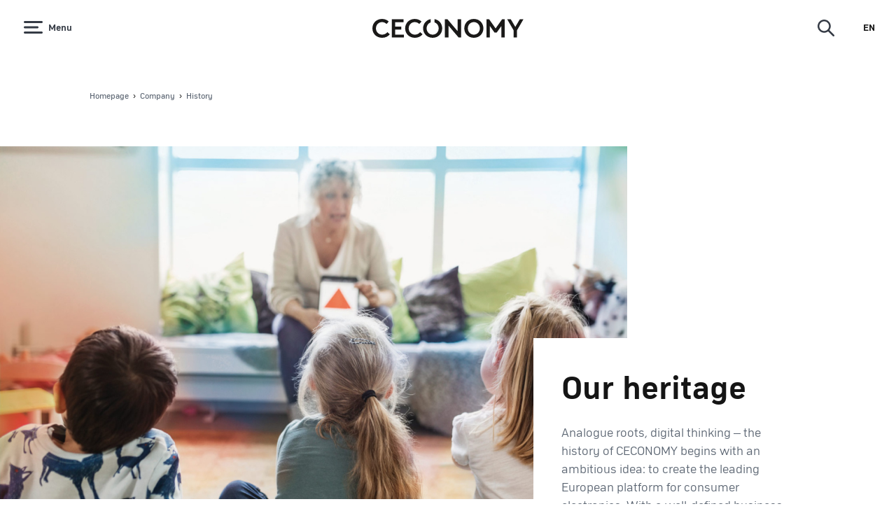

--- FILE ---
content_type: text/html; charset=utf-8
request_url: https://www.ceconomy.de/en/company/history/
body_size: 8390
content:


<!doctype html>
<!--[if lte IE 9 ]>
<html class="ie9" lang="en"><![endif]-->
<!--[if gt IE 9 ]><!--><html lang="en" itemscope itemtype="http://schema.org/Organization"><!--<![endif]-->
<head>

    <link rel="dns-prefetch" href="//qfx.tools.investis.com">

    
    <meta charset="utf-8">

    <script>
        window.dataLayer = window.dataLayer || [];
        function gtag(){dataLayer.push(arguments);}
        gtag('consent', 'default', {
            'ad_storage': 'denied',
            'ad_user_data': 'denied',
            'ad_personalization': 'denied',
            'analytics_storage': 'denied',
            'wait_for_update': 500
        });
    </script>

    <script id="usercentrics-cmp" src="https://web.cmp.usercentrics.eu/ui/loader.js" data-settings-id="QkovuoDrNNJOkm" async></script>

    
        <!-- Google tag (gtag.js) -->
        <script type="text/plain" data-usercentrics="Google Analytics" src="https://www.googletagmanager.com/gtag/js?id=G-89PPQ816FL"></script>
        <script type="text/plain" data-usercentrics="Google Analytics">
            window.dataLayer = window.dataLayer || [];
            function gtag(){dataLayer.push(arguments);}
            gtag('consent', 'update', {
                'ad_storage': 'granted',
                'ad_user_data': 'granted',
                'ad_personalization': 'granted',
                'analytics_storage': 'granted'
            });
            gtag('js', new Date());
            gtag('config', 'G-89PPQ816FL');
        </script>
        <!-- End Google tag (gtag.js) -->

        
    <title itemprop='name'> History</title>

    <meta name="description" content="Experience meets pioneering spirit: read more about the history of CECONOMY – and its course for the future."/>

    <meta name="viewport" content="width=device-width, initial-scale=1.0, user-scalable=no">
    <meta name="mobile-web-app-capable" content="yes">
    <meta name="apple-mobile-web-app-title" content="History">
    <meta name="apple-mobile-web-app-capable" content="yes">
    <meta name="apple-mobile-web-app-status-bar-style" content="black-translucent">
    <meta name="format-detection" content="telephone=no"/>

    <meta name="robots" content="index, follow">
    <link rel="canonical" href="https://www.ceconomy.de/en/company/history/" />
    <link rel="alternate" hreflang="de" href="https://www.ceconomy.de/de/unternehmen/geschichte/"><link rel="alternate" hreflang="en" href="https://www.ceconomy.de/en/company/history/">/>    <!--[if IE]>
    <meta http-equiv="imagetoolbar" content="no">
    <meta http-equiv="X-UA-Compatible" content="IE=edge,chrome=1">
    <![endif]-->

    <link rel="stylesheet" href="/css/styles.css?v=4">

    <!-- OPEN GRAPH META -->
    <meta property="og:title" content=" History"/>
    <meta property="og:type" content="website"/>
    <meta property="og:image" content="http://www.ceconomy.de/img/icons/apple-touch-icons/share-image.jpg"/>
    <meta property="og:description" content="Experience meets pioneering spirit: read more about the history of CECONOMY – and its course for the future."/>
    <meta property="og:url" content="http://www.ceconomy.de/en/company/history/"/>

    <!-- TWITTER META -->
    <meta name="twitter:card" content="summary_large_image" />
    <meta name="twitter:site" content="http://www.ceconomy.de/en/company/history/" />
    <meta name="twitter:title" content=" History" />
    <meta name="twitter:description" content="Experience meets pioneering spirit: read more about the history of CECONOMY – and its course for the future." />
    <meta name="twitter:image" content="http://www.ceconomy.de/img/icons/apple-touch-icons/share-image.jpg"/>

    <!-- APPLE ICONS BARS -->
    <link rel="apple-touch-icon" href="/img/icons/apple-touch-icons/touch-icon-60.png">
    <link rel="apple-touch-icon" sizes="76x76" href="/img/icons/apple-touch-icons/touch-icon-76.png">
    <link rel="apple-touch-icon" sizes="120x120" href="/img/icons/apple-touch-icons/touch-icon-120.png">
    <link rel="apple-touch-icon" sizes="152x152" href="/img/icons/apple-touch-icons/touch-icon-152.png">

    <!-- WINDOWS TILES BARS -->
    <meta name="application-name" content=" History" />
    <meta name="msapplication-TileColor" content="#FFFFFF" />
    <meta name="msapplication-TileImage" content="/img/icons/apple-touch-icons/mstile-144.png" />

    <!-- ANDROID THEME BAR -->
    <meta name="theme-color" content="#FFFFFF">
    <link rel="icon" sizes="192x192" href="/img/icons/apple-touch-icons/touch-icon-192.png">

    <link rel="shortcut icon" href="/favicon.ico">

<link rel="stylesheet" href="/assets/addons/emailobfuscator/emailobfuscator.css?v=3.0.0"></head>


<body class="index">


    
<header>
    <div class="inner">


        <div class="wrapper-nav">
            <button class="btn-toggle">
                <em class="icon icon-burger"></em>
                    <span>
                        Menu
                    </span>
            </button>
        </div>


        <div class="wrapper-logo wrapper-logo-scrolled">
            <a href="/en/">
                <img src="/img/logos/logo-white.svg" width="216" height="27" alt="Ceconomy" />
            </a>
        </div>
        <div class="wrapper-logo">
            <a href="/en/">
                <img src="/img/logos/logo-black.svg" width="216" height="27" alt="Ceconomy" />
            </a>
        </div>


        <div class="wrapper-search">
            <nav>
                <ul>
                    <li>
                        <a href="#" class="js-language-trigger">
                            en                        </a>
                    </li>
                    <li class="search">
                        <a href="">
                            <em class="icon icon-search"></em>
                        </a>
                    </li>
                </ul>
            </nav>
        </div>


        <div class="wrapper-language">
            <nav>
                <ul style="list-style:none;">
                                        <li class="">
                            <a href="/de/unternehmen/geschichte/" title="">
                                <span>
                                    Deutsch                                </span>
                            </a>
                        </li>
                                                <li class="active">
                            <a href="/en/company/history/" title="">
                                <span>
                                    English                                </span>
                            </a>
                        </li>
                                        </ul>
            </nav>
        </div>
    </div>
</header>
<div class="header-spacer"></div>

<div class="search-overlay">
    <div class="wrapper-btn-close">
        <div class="c">
            <div class="r">
                <div class="c-w-6 c-sw-12 c-mw-24 c-lw-24">
                    <button class="btn-close">
                        <em class="icon icon-close"></em>
                    </button>
                </div>
            </div>
        </div>
    </div>

    <div class="wrapper-input">
        <div class="c">
            <div class="r">
                <div class="c-w-6 c-sw-10 c-sw-push-1 c-mw-22 c-mw-push-1 c-lw-22 c-lw-push-1">
                    <form action="/en/search/" method="get">
                        <label style="font-size: 0;" for="searchItem">Search:</label>
                        <input type="search" name="searchItem" maxlength="50" id="searchItem" placeholder="Search…" />
                    </form>
                </div>
            </div>
        </div>
    </div>
</div>


<nav class="main-nav">
    <button class="btn-toggle">
        <em class="icon icon-close"></em>
        <span>
            Menu
        </span>
    </button>
    <div class="scrollable">
        <ul class="top-nav" style="list-style: none;">
                            <li class="dropdown">
                    <a href="#">
                        Company                    </a>
            
                    
                        <ul style="list-style: none;">
                            <li>
                                <a href="/en/company/">Overview</a>
                            </li>
                                                                <li>
                                        <a href="/en/company/facts-and-figures/">Facts and figures                                        </a>
                                    </li>
                                                                        <li>
                                        <a href="/en/company/strategy/">Strategy                                        </a>
                                    </li>
                                                                        <li>
                                        <a href="/en/company/brands/">Brands                                        </a>
                                    </li>
                                                                        <li>
                                        <a href="/en/company/history/">History                                        </a>
                                    </li>
                                                                        <li>
                                        <a href="/en/company/management-board/">Management Board                                        </a>
                                    </li>
                                                                        <li>
                                        <a href="/en/company/supervisory-board/">Supervisory Board                                        </a>
                                    </li>
                                                                        <li>
                                        <a href="/en/company/corporate-governance/">Corporate Governance                                        </a>
                                    </li>
                                                                        <li>
                                        <a href="/en/company/compliance/">Compliance                                        </a>
                                    </li>
                                                            </ul>
                                    <li class="dropdown">
                    <a href="#">
                        Investor Relations                    </a>
            
                    
                        <ul style="list-style: none;">
                            <li>
                                <a href="/en/investor-relations/">Overview</a>
                            </li>
                                                                <li>
                                        <a href="/en/investor-relations/share/">Share                                        </a>
                                    </li>
                                                                                    <li>
                                                    <a href="/en/investor-relations/#anchor4"
                                                        >
                                                        Calendar                                                    </a>
                                                </li>
                                                                                                <li>
                                                    <a href="/en/investor-relations/#anchor5"
                                                        >
                                                        Publications                                                    </a>
                                                </li>
                                                                                                <li>
                                                    <a href="/en/investor-relations/#anchor6"
                                                        >
                                                        Investor News                                                    </a>
                                                </li>
                                                                                                <li>
                                                    <a href="/en/investor-relations/#anchor7"
                                                        >
                                                        Legal Announcements                                                    </a>
                                                </li>
                                                                                                <li>
                                                    <a href="/en/investor-relations/#anchor10"
                                                        >
                                                        Analysts Consensus                                                    </a>
                                                </li>
                                                                                    <li>
                                        <a href="/general-meeting">General Meeting                                        </a>
                                    </li>
                                                                        <li>
                                        <a href="/en/investor-relations/fixed-income-ratings/">Fixed Income & Ratings                                        </a>
                                    </li>
                                                                        <li>
                                        <a href="/en/investor-relations/investment-agreement-with-jdcom/">Investment Agreement with JD.com                                        </a>
                                    </li>
                                                                                    <li>
                                                    <a href="/en/investor-relations/#anchor12"
                                                        >
                                                        Contact                                                    </a>
                                                </li>
                                                                                    <li>
                                        <a href="/en/investor-relations/capital-markets-day-2023/">Capital Markets Day 2023                                        </a>
                                    </li>
                                                            </ul>
                                    <li class="dropdown">
                    <a href="#">
                        Press                    </a>
            
                    
                        <ul style="list-style: none;">
                            <li>
                                <a href="/en/press/">Overview</a>
                            </li>
                                                                    <li>
                                            <a href="/en/press/#anchor2"
                                                >
                                                Press Releases                                            </a>
                                        </li>
                                                                                <li>
                                            <a href="/en/press/#anchor3"
                                                >
                                                Calendar                                            </a>
                                        </li>
                                                                                <li>
                                            <a href="/en/press/#anchor4"
                                                >
                                                Publications                                            </a>
                                        </li>
                                                                                <li>
                                            <a href="/en/press/#anchor5"
                                                >
                                                Contact                                            </a>
                                        </li>
                                                                            <li>
                                        <a href="/annual-press-and-analyst-conference-2025">Livestream Annual Press and Analyst Conference FY 2024/25                                        </a>
                                    </li>
                                                            </ul>
                                    <li class="dropdown">
                    <a href="#">
                        Career                    </a>
            
                    
                        <ul style="list-style: none;">
                            <li>
                                <a href="/en/career/">Overview</a>
                            </li>
                                                                <li>
                                        <a href="/en/career/career-at-a-glance/">Career at a glance                                        </a>
                                    </li>
                                                                        <li>
                                        <a href="/en/career/women-ceconomy/">Women@CECONOMY                                        </a>
                                    </li>
                                                            </ul>
                                    <li class="dropdown">
                    <a href="#">
                        Sustainability                    </a>
            
                    
                        <ul style="list-style: none;">
                            <li>
                                <a href="/en/sustainability/">Overview</a>
                            </li>
                                                                    <li>
                                            <a href="/en/sustainability/#anchor2"
                                                >
                                                Strategy                                            </a>
                                        </li>
                                                                                <li>
                                            <a href="/en/sustainability/#anchor11"
                                                >
                                                Sustainability Key Figures                                            </a>
                                        </li>
                                                                                <li>
                                            <a href="/en/sustainability/#anchor15"
                                                >
                                                Ratings, initiatives and networks                                            </a>
                                        </li>
                                                                                <li>
                                            <a href="/en/sustainability/#anchor21"
                                                >
                                                Complaints Procedure                                            </a>
                                        </li>
                                                                                <li>
                                            <a href="/en/sustainability/#anchor25"
                                                >
                                                Contact                                            </a>
                                        </li>
                                                                            <li>
                                        <a href="/en/sustainability/sustainable-consumption-pledge/">Sustainable Consumption Pledge                                        </a>
                                    </li>
                                                            </ul>
                                    <li >
                    <a href="/en/public-policy/">
                        Public Policy                    </a>
            
                                    <li >
                    <a href="/en/news-publications/">
                        News & Publications                    </a>
            
                            </ul>
        <ul class="bottom-nav">
                                <li>
                        <a href="/en/terms-of-use">Terms of use</a>
                    </li>
                                        <li>
                        <a href="/en/imprint">Imprint</a>
                    </li>
                                        <li>
                        <a href="/en/copyright">Copyright</a>
                    </li>
                                        <li>
                        <a href="/en/privacy-policy">Privacy policy</a>
                    </li>
                                        <li>
                        <a href="/en/privacy-policy-cookies">Privacy policy cookies</a>
                    </li>
                            </ul>
    </div>
</nav>
<div class="backdrop"></div>

<div class="wrapper-main">
    <main>

        
                        
    <div class="breadcrumb cf">
        <div class="c c-w-no-margin">
            <div class="r cf">
                <div class="c-w-6 c-sw-12 c-mw-24 c-mw-push-2">
                    <nav>
                        <ul>                                <li>
                                    <a href="/en/">
                                        Homepage                                    </a>
                                </li>
                                                                <li>
                                    <a href="/en/company/">
                                        Company                                    </a>
                                </li>
                                                                <li>
                                    <a href="/en/company/history/">
                                        History                                    </a>
                                </li>
                                                        </ul>
                    </nav>
                </div>
            </div>
        </div>
    </div>
    
            
<div class="teaser-text-image-box-fullwidth  cf" data-anchor-id="1" data-js="teaserBox" >
            <figure style="background-image: url(/images/image_full_width/kindergarten_gettyimages-640965643_100dpi_rgb.jpg);">
            <img src="/images/image_full_width/kindergarten_gettyimages-640965643_100dpi_rgb.jpg"
                 alt="Woman explains chart to children"  />
        </figure>
        
    <div class="c">
        <div class="r cf">

                <div class="c-w-6 c-sw-6 c-sw-push-6 c-mw-8 c-mw-push-14">

                <div class="wrapper-block-out">
                                            <h1 class="h2">
                            Our heritage                        </h1>
                                                <p>Analogue roots, digital thinking – the history of CECONOMY begins with an ambitious idea: to create the leading European platform for consumer electronics. With a well-defined business model and a clear focus on customers.<br></p>
<p></p>                                    </div>
            </div>
        </div>
    </div>
</div>



    <div class="verticaltimeline" data-js="verticaltimeline">
        <div class="c">
            <div class="r cf content-body">
                <div class="c-w-6 c-sw-20 c-sw-push-0 c-mw-20 c-mw-push-2 c-lw-18 c-lw-push-3">

                    <div class="cd-timeline js-cd-timeline">
                        <div class="cd-timeline__container">
                                                                <div class="cd-timeline__block js-cd-block">
                                        <div class="cd-timeline__img cd-timeline__img--picture js-cd-img ">
                                            <div>1996</div>
                                        </div>

                                        <div class="cd-timeline__content js-cd-content rightside">
                                            <strong>1996</strong>
                                            <p>Metro Group is established when various retail firms merge, notably the Metro Cash&nbsp;&&nbsp;Carry wholesale stores and Kaufhof Holding AG, which brings with it majority interests in the holding company of MediaMarkt and Saturn.&nbsp;</p>                                        </div>
                                    </div>
                                                                    <div class="cd-timeline__block js-cd-block">
                                        <div class="cd-timeline__img cd-timeline__img--picture js-cd-img ">
                                            <div>2015</div>
                                        </div>

                                        <div class="cd-timeline__content js-cd-content ">
                                            <strong>2015</strong>
                                            <p>Previously comprising 16 Metro Group sales lines, the portfolio is streamlined. Following the sale of Galeria Kaufhof, Metro Group consists of just three sales lines: Metro Cash & Carry, Real and Media-Saturn.&nbsp;<br></p>                                        </div>
                                    </div>
                                                                    <div class="cd-timeline__block js-cd-block">
                                        <div class="cd-timeline__img cd-timeline__img--picture js-cd-img ">
                                            <div>2016</div>
                                        </div>

                                        <div class="cd-timeline__content js-cd-content rightside">
                                            <strong></strong>
                                                                                    </div>
                                    </div>
                                                                    <div class="cd-timeline__block js-cd-block">
                                        <div class="cd-timeline__img cd-timeline__img--picture js-cd-img cd-small">
                                            <div></div>
                                        </div>

                                        <div class="cd-timeline__content js-cd-content rightside">
                                            <strong>31 March</strong>
                                            <p>The next logical step to enhance growth and customer focus: Metro AG announces its plans to split the group into two independent, publicly listed market leaders, each with a clear profile. It proposes pooling its consumer electronics activities within CECONOMY, and grouping its wholesale and food retail business within the newly established Metro. The aim is to give both companies better growth prospects by enabling them to concentrate on their respective industries and customer segments – with a stronger focus, faster decision-making processes, greater flexibility and improved operational efficiency.&nbsp;<br></p>                                        </div>
                                    </div>
                                                                    <div class="cd-timeline__block js-cd-block">
                                        <div class="cd-timeline__img cd-timeline__img--picture js-cd-img cd-small">
                                            <div></div>
                                        </div>

                                        <div class="cd-timeline__content js-cd-content ">
                                            <strong>5 September </strong>
                                            <p></p>
<p>The Management Board of Metro AG resolves to initiate the preparatory measures necessary for the Metro Group demerger. The Supervisory Board agrees to the plans.&nbsp;</p>
<p><br></p>
<p></p>                                        </div>
                                    </div>
                                                                    <div class="cd-timeline__block js-cd-block">
                                        <div class="cd-timeline__img cd-timeline__img--picture js-cd-img cd-small">
                                            <div></div>
                                        </div>

                                        <div class="cd-timeline__content js-cd-content rightside">
                                            <strong>30 September</strong>
                                            <p>The company is split pro forma into two separate organisational units. This step also gives the signal for the new CECONOMY management team to start work.&nbsp;</p>                                        </div>
                                    </div>
                                                                    <div class="cd-timeline__block js-cd-block">
                                        <div class="cd-timeline__img cd-timeline__img--picture js-cd-img cd-small">
                                            <div></div>
                                        </div>

                                        <div class="cd-timeline__content js-cd-content ">
                                            <strong>15 December</strong>
                                            <p>At the Metro Group Capital Markets Day, Metro and CECONOMY unveil their strategies as independent firms to investors for the first time. The name CECONOMY and the associated brand positioning are also presented to the public for the first time.&nbsp;</p>                                        </div>
                                    </div>
                                                                    <div class="cd-timeline__block js-cd-block">
                                        <div class="cd-timeline__img cd-timeline__img--picture js-cd-img ">
                                            <div>2017</div>
                                        </div>

                                        <div class="cd-timeline__content js-cd-content ">
                                            <strong></strong>
                                                                                    </div>
                                    </div>
                                                                    <div class="cd-timeline__block js-cd-block">
                                        <div class="cd-timeline__img cd-timeline__img--picture js-cd-img cd-small">
                                            <div></div>
                                        </div>

                                        <div class="cd-timeline__content js-cd-content rightside">
                                            <strong>6 February</strong>
                                            <p>At the General Meeting, 99.95 per cent of the shareholders present give the go-ahead for the Metro Group split. The plan is to bring about a separate share listing for CECONOMY by floating Metro Group’s food retail business on the stock exchange as a new publicly listed company.&nbsp;</p>                                        </div>
                                    </div>
                                                                    <div class="cd-timeline__block js-cd-block">
                                        <div class="cd-timeline__img cd-timeline__img--picture js-cd-img cd-small">
                                            <div></div>
                                        </div>

                                        <div class="cd-timeline__content js-cd-content ">
                                            <strong>12 July</strong>
                                            <p>Recording the demerger and spin-off in the commercial register completes the Metro Group demerger, and CECONOMY officially becomes an independent company.</p>                                        </div>
                                    </div>
                                                                    <div class="cd-timeline__block js-cd-block">
                                        <div class="cd-timeline__img cd-timeline__img--picture js-cd-img cd-small">
                                            <div></div>
                                        </div>

                                        <div class="cd-timeline__content js-cd-content rightside">
                                            <strong>13 July</strong>
                                            <p>Following the demerger of Metro Group into two separate companies, the future CECONOMY AG will be listed independently under the new code CEC on MDAX on the Frankfurt Stock Exchange for the first time.</p>                                        </div>
                                    </div>
                                                                    <div class="cd-timeline__block js-cd-block">
                                        <div class="cd-timeline__img cd-timeline__img--picture js-cd-img cd-small">
                                            <div></div>
                                        </div>

                                        <div class="cd-timeline__content js-cd-content ">
                                            <strong>26 July</strong>
                                            <p>The future CECONOMY AG signs an agreement for the acquisition of a minority interest in the French retail company Fnac Darty S.A. The acquisition means the future CECONOMY AG holds approximately 24.33 per cent of the shares in the company, making it Fnac Darty S.A.’s biggest shareholder. The transaction was concluded on 24 August 2017.</p>                                        </div>
                                    </div>
                                                                    <div class="cd-timeline__block js-cd-block">
                                        <div class="cd-timeline__img cd-timeline__img--picture js-cd-img cd-small">
                                            <div></div>
                                        </div>

                                        <div class="cd-timeline__content js-cd-content rightside">
                                            <strong>11 August</strong>
                                            <p>The change of name from Metro AG to CECONOMY AG is officially entered in the commercial register in one of the final steps in the demerger process.</p>                                        </div>
                                    </div>
                                                                    <div class="cd-timeline__block js-cd-block">
                                        <div class="cd-timeline__img cd-timeline__img--picture js-cd-img ">
                                            <div>2018</div>
                                        </div>

                                        <div class="cd-timeline__content js-cd-content ">
                                            <strong></strong>
                                                                                    </div>
                                    </div>
                                                                    <div class="cd-timeline__block js-cd-block">
                                        <div class="cd-timeline__img cd-timeline__img--picture js-cd-img cd-small">
                                            <div></div>
                                        </div>

                                        <div class="cd-timeline__content js-cd-content ">
                                            <strong>20 June</strong>
                                            <p>Through its majority interest MediaMarktSaturn, CECONOMY AG acquires a strategic 15 per cent stake in Russia’s leading consumer electronics retailer M.video, which is majority-owned by the Safmar Group. At the same time, MediaMarktSaturn transfers its entire Russia business to the group of companies.</p>                                        </div>
                                    </div>
                                                                    <div class="cd-timeline__block js-cd-block">
                                        <div class="cd-timeline__img cd-timeline__img--picture js-cd-img cd-small">
                                            <div></div>
                                        </div>

                                        <div class="cd-timeline__content js-cd-content rightside">
                                            <strong>28 June</strong>
                                            <p>CECONOMY decides to increase its share capital by approximately ten per cent or by approximately 32.6 million new ordinary shares. The entire share package went to the digital lifestyle provider freenet, who paid €8.50 per share as part of a private placement. The issue price of the new shares corresponds to a premium of 18 per cent on the Xetra closing price of CECONOMY ordinary shares on 28 June 2018 of €7.23. CECONOMY will use the revenue of €277 million to strengthen its statement of financial position and increase the financial capacity for the further implementation of its strategic agenda.</p>                                        </div>
                                    </div>
                                                                    <div class="cd-timeline__block js-cd-block">
                                        <div class="cd-timeline__img cd-timeline__img--picture js-cd-img cd-small">
                                            <div></div>
                                        </div>

                                        <div class="cd-timeline__content js-cd-content ">
                                            <strong>20 September</strong>
                                            <p>CECONOMY AG makes a binding agreement regarding the disposal of its directly held stake in Metro AG of approximately nine per cent. The agreement with EP Global Commerce II GmbH (“EP Global”) as the purchaser states that, as a first step, EP Global will assume an approximate 3.6 per cent stake in Metro AG from CECONOMY AG. This stake was sold at the end of September. EP Global is indirectly held by the Czech and Slovak entrepreneurs Daniel Křetínský and Patrik Tkáč. As a second step, the parties have agreed on put/call options regarding the transfer of the remaining approximately 5.4 per cent, which are expected to be exercised within nine months following the conclusion of the agreement. By completing this transaction, CECONOMY AG shall achieve the capital structure it aimed to achieve as part of the demerger by strengthening the statement of financial position through the inflow of cash and eliminating balance sheet risks from the share package.</p>                                        </div>
                                    </div>
                                                                    <div class="cd-timeline__block js-cd-block">
                                        <div class="cd-timeline__img cd-timeline__img--picture js-cd-img ">
                                            <div>2019</div>
                                        </div>

                                        <div class="cd-timeline__content js-cd-content ">
                                            <strong></strong>
                                                                                    </div>
                                    </div>
                                                                    <div class="cd-timeline__block js-cd-block">
                                        <div class="cd-timeline__img cd-timeline__img--picture js-cd-img cd-small">
                                            <div></div>
                                        </div>

                                        <div class="cd-timeline__content js-cd-content rightside">
                                            <strong>27 June</strong>
                                            <p>CECONOMY completes the structured sale of its approximately 9 per cent stake in METRO AG. In September 2018, EP Global Commerce II GmbH had already acquired 3.6 per cent of METRO shares from CECONOMY in a first step. In the second step, EP Global is exercising the agreed call option to transfer the remaining 5.4 per cent. CECONOMY is thus further strengthening its balance sheet through the inflow of liquid funds. CECONOMY now still holds a stake of around 1 per cent in METRO. For tax reasons, this share will be held until at least 30 September 2023.</p>                                        </div>
                                    </div>
                                                                    <div class="cd-timeline__block js-cd-block">
                                        <div class="cd-timeline__img cd-timeline__img--picture js-cd-img cd-small">
                                            <div></div>
                                        </div>

                                        <div class="cd-timeline__content js-cd-content ">
                                            <strong>2 July</strong>
                                            <p>Media-Saturn-Holding GmbH (MSH) and Olympia Group Ltd. (Olympia) sign a deal to create a new corporation covering the Greek and Cypriot market. Accordingly, Olympia holds 75 per cent and MediaMarktSaturn holds 25 per cent of the new company. Both organisations contribute their operating companies – MediaMarkt Greece and the consumer electronics and entertainment retailer Public in Greece and Cyprus – to the new company. The stores of both companies are continued under their respective brand names. With the transaction, MSH found a sustainable solution for the Greek activities. At the same time, the investment in a strong local player allows it to take a future-proof position in the Greek and Cypriot market.<span class="Apple-converted-space">&nbsp;</span>The transaction was concluded on 29 November 2019.</p>                                        </div>
                                    </div>
                                                                    <div class="cd-timeline__block js-cd-block">
                                        <div class="cd-timeline__img cd-timeline__img--picture js-cd-img ">
                                            <div>2020</div>
                                        </div>

                                        <div class="cd-timeline__content js-cd-content ">
                                            <strong></strong>
                                                                                    </div>
                                    </div>
                                                                    <div class="cd-timeline__block js-cd-block">
                                        <div class="cd-timeline__img cd-timeline__img--picture js-cd-img cd-small">
                                            <div></div>
                                        </div>

                                        <div class="cd-timeline__content js-cd-content rightside">
                                            <strong>14 December</strong>
                                            <p>CECONOMY and the minority shareholders of Media-Saturn-Holding GmbH (MSH), Convergenta Invest GmbH (Convergenta), reach an agreement on the reorganization of the shareholder structure. According to the agreement, MSH will become a fully-owned subsidiary of the Group, while Convergenta will receive shares in CECONOMY in return and become the largest single shareholder.</p>                                        </div>
                                    </div>
                                                                    <div class="cd-timeline__block js-cd-block">
                                        <div class="cd-timeline__img cd-timeline__img--picture js-cd-img cd-small">
                                            <div></div>
                                        </div>

                                        <div class="cd-timeline__content js-cd-content ">
                                            <strong>15 December</strong>
                                            <p>CECONOMY presents a strategy update as part of the communication of its annual financial statements. The strategy, which was developed jointly with Media-Saturn-Holding GmbH, bundles various initiatives that are intended to pay off towards a central strategic goal: To become the customer's first choice.&nbsp;</p>                                        </div>
                                    </div>
                                                                    <div class="cd-timeline__block js-cd-block">
                                        <div class="cd-timeline__img cd-timeline__img--picture js-cd-img ">
                                            <div>2021</div>
                                        </div>

                                        <div class="cd-timeline__content js-cd-content ">
                                            <strong></strong>
                                                                                    </div>
                                    </div>
                                                                    <div class="cd-timeline__block js-cd-block">
                                        <div class="cd-timeline__img cd-timeline__img--picture js-cd-img cd-small">
                                            <div></div>
                                        </div>

                                        <div class="cd-timeline__content js-cd-content rightside">
                                            <strong>17 February</strong>
                                            <p>At the Annual General Meeting of CECONOMY AG, more than 98 per cent of the participating shareholders approve the Convergenta transaction and the associated capital increase.</p>                                        </div>
                                    </div>
                                                        </div>
                    </div>
                </div>
            </div>
        </div>
    </div>
    <div class="text " data-anchor-id="3">
    <div class="c">
        <div class="r cf content-body">
            <div class="c-w-6 c-sw-10 c-sw-push-1 c-mw-12 c-mw-push-4 c-lw-10 c-lw-push-4">
                
                <p class="p3"></p><p class="p3"><br></p><p class="p3"><br></p><p class="p3"><br></p>            </div>
        </div>
    </div>
</div>
<div class="teaser-text-image-box-fullwidth text-image-box-fullwidth-left  cf" data-anchor-id="4" data-js="teaserBox" >
            <figure style="background-image: url(/images/image_full_width/istock-512900852.jpg);">
            <img src="/images/image_full_width/istock-512900852.jpg"
                 alt="Group of young people working in a modern open plan office"  />
        </figure>
        
    <div class="c">
        <div class="r cf">

                <div class="c-w-6 c-sw-6 c-mw-8">

                <div class="wrapper-block-out">
                                            <h3 class="h4">
                            Strategy                        </h3>
                                                <h3 class="h2">
                            Growing, together                        </h3>
                                                <p></p>
<p>Digital, dynamic, customer-oriented – CECONOMY provides tailor-made solutions to ensure that consumers and business customers are ready for the digital world. We orient our actions to three pillars which are the basis for our success.</p>
<p></p>                                            <a href="/en/company/strategy/" class="arrow">
                            Learn more                        </a>
                                        </div>
            </div>
        </div>
    </div>
</div>



            
    </main>

    
<footer class="main-footer" data-js="anchor">
    <div class="c">
        <div class="r cf hide-mobile">
                                <div class="c-w-6 c-sw-12 c-mw-5 c-mw-push-2 c-lw-5 footer-navigation-block">
                                            <span class="h3">
                            <a href="/en/company/">Company</a>
                        </span>
                        <nav class="nav">
                        <ul>
                                                                <li>
                                        <a href="/en/company/facts-and-figures/">Facts and figures                                        </a>
                                    </li>
                                                                        <li>
                                        <a href="/en/company/strategy/">Strategy                                        </a>
                                    </li>
                                                                        <li>
                                        <a href="/en/company/brands/">Brands                                        </a>
                                    </li>
                                                                        <li>
                                        <a href="/en/company/history/">History                                        </a>
                                    </li>
                                                                        <li>
                                        <a href="/en/company/management-board/">Management Board                                        </a>
                                    </li>
                                                                        <li>
                                        <a href="/en/company/supervisory-board/">Supervisory Board                                        </a>
                                    </li>
                                                                        <li>
                                        <a href="/en/company/corporate-governance/">Corporate Governance                                        </a>
                                    </li>
                                                                        <li>
                                        <a href="/en/company/compliance/">Compliance                                        </a>
                                    </li>
                                                            </ul>
                                                    </nav>
                                            </div>
                                        <div class="c-w-6 c-sw-12 c-mw-5 c-lw-5 footer-navigation-block">
                                            <span class="h3">
                            <a href="/en/investor-relations/">Investor Relations</a>
                        </span>
                        <nav class="nav">
                        <ul>
                                                                <li>
                                        <a href="/en/investor-relations/share/">Share                                        </a>
                                    </li>
                                                                                    <li>
                                                    <a href="/en/investor-relations/#anchor4"
                                                        >
                                                        Calendar                                                    </a>
                                                </li>
                                                                                                <li>
                                                    <a href="/en/investor-relations/#anchor5"
                                                        >
                                                        Publications                                                    </a>
                                                </li>
                                                                                                <li>
                                                    <a href="/en/investor-relations/#anchor6"
                                                        >
                                                        Investor News                                                    </a>
                                                </li>
                                                                                                <li>
                                                    <a href="/en/investor-relations/#anchor7"
                                                        >
                                                        Legal Announcements                                                    </a>
                                                </li>
                                                                                                <li>
                                                    <a href="/en/investor-relations/#anchor10"
                                                        >
                                                        Analysts Consensus                                                    </a>
                                                </li>
                                                                                    <li>
                                        <a href="/general-meeting">General Meeting                                        </a>
                                    </li>
                                                                        <li>
                                        <a href="/en/investor-relations/fixed-income-ratings/">Fixed Income & Ratings                                        </a>
                                    </li>
                                                                        <li>
                                        <a href="/en/investor-relations/investment-agreement-with-jdcom/">Investment Agreement with JD.com                                        </a>
                                    </li>
                                                                                    <li>
                                                    <a href="/en/investor-relations/#anchor12"
                                                        >
                                                        Contact                                                    </a>
                                                </li>
                                                                                    <li>
                                        <a href="/en/investor-relations/capital-markets-day-2023/">Capital Markets Day 2023                                        </a>
                                    </li>
                                                            </ul>
                                                    </nav>
                                            </div>
                                        <div class="c-w-6 c-sw-12 c-mw-5 c-lw-5 footer-navigation-block">
                                            <span class="h3">
                            <a href="/en/press/">Press</a>
                        </span>
                        <nav class="nav">
                        <ul>
                                                                    <li>
                                            <a href="/en/press/#anchor2"
                                                >
                                                Press Releases                                            </a>
                                        </li>
                                                                                <li>
                                            <a href="/en/press/#anchor3"
                                                >
                                                Calendar                                            </a>
                                        </li>
                                                                                <li>
                                            <a href="/en/press/#anchor4"
                                                >
                                                Publications                                            </a>
                                        </li>
                                                                                <li>
                                            <a href="/en/press/#anchor5"
                                                >
                                                Contact                                            </a>
                                        </li>
                                                                            <li>
                                        <a href="/annual-press-and-analyst-conference-2025">Livestream Annual Press and Analyst Conference FY 2024/25                                        </a>
                                    </li>
                                                            </ul>
                                                    </nav>
                                                <span class="h3">
                            <a href="/en/career/">Career</a>
                        </span>
                        <nav class="nav">
                        <ul>
                                                                <li>
                                        <a href="/en/career/career-at-a-glance/">Career at a glance                                        </a>
                                    </li>
                                                                        <li>
                                        <a href="/en/career/women-ceconomy/">Women@CECONOMY                                        </a>
                                    </li>
                                                            </ul>
                                                    </nav>
                                            </div>
                                        <div class="c-w-6 c-sw-12 c-mw-5 c-lw-5 footer-contact-block">

                        <strong>Contact</strong>

                        <p>
                            Kaistr. 3​<br>
                            40221 Düsseldorf<br />

                            Germany<br>
                            <span>
                                Phone: <a class="phone" href="tel:004921154087000">+49 211 5408-7000</a><br>
                                E-Mail: <a href="javascript:decryptUnicorn(vasb|prpbabzl.qr)">info<span class=unicorn><span>_at_</span></span>ceconomy.de</a>
                            </span>
                        </p>

                    </div>
                                        <div class="c-w-6 c-sw-12 c-mw-5 c-mw-push-2 c-lw-5 footer-navigation-block">
                                            <span class="h3">
                            <a href="/en/sustainability/">Sustainability</a>
                        </span>
                        <nav class="nav">
                        <ul>
                                                                    <li>
                                            <a href="/en/sustainability/#anchor2"
                                                >
                                                Strategy                                            </a>
                                        </li>
                                                                                <li>
                                            <a href="/en/sustainability/#anchor11"
                                                >
                                                Sustainability Key Figures                                            </a>
                                        </li>
                                                                                <li>
                                            <a href="/en/sustainability/#anchor15"
                                                >
                                                Ratings, initiatives and networks                                            </a>
                                        </li>
                                                                                <li>
                                            <a href="/en/sustainability/#anchor21"
                                                >
                                                Complaints Procedure                                            </a>
                                        </li>
                                                                                <li>
                                            <a href="/en/sustainability/#anchor25"
                                                >
                                                Contact                                            </a>
                                        </li>
                                                                            <li>
                                        <a href="/en/sustainability/sustainable-consumption-pledge/">Sustainable Consumption Pledge                                        </a>
                                    </li>
                                                            </ul>
                                                    </nav>
                                            </div>
                                        <div class="c-w-6 c-sw-12 c-mw-5 c-lw-5 footer-navigation-block">
                                            <span class="h3">
                            <a href="/en/public-policy/">Public Policy</a>
                        </span>
                        <nav class="nav">
                        <ul>
                                                    </ul>
                                                    </nav>
                                            </div>
                                        <div class="c-w-6 c-sw-12 c-mw-5 c-lw-5 footer-navigation-block">
                                            <span class="h3">
                            <a href="/en/news-publications/">News & Publications</a>
                        </span>
                        <nav class="nav">
                        <ul>
                                                    </ul>
                                                    </nav>
                                            </div>
                            </div>
        
        <div class="bottom-row r cf">
            <div class="c-w-6 c-sw-12 c-mw-20 c-mw-push-2 c-lw-20 c-lw-push-2">
                <div class="footer-contact-block hide-tablet">

                    <strong>Contact</strong>
                    <p>
                        Kaistr. 3​<br>
                        40221 Düsseldorf<br />

                        Germany<br>
                        <span>
                                Phone: <a class="phone" href="tel:004921154087000">+49 211 5408-7000</a><br>
                                E-Mail: <a href="javascript:decryptUnicorn(vasb|prpbabzl.qr)">info<span class=unicorn><span>_at_</span></span>ceconomy.de</a>
                        </span>
                    </p>

                </div>
                <nav class="bottom-nav cf">
                    <ul>
                                                        <li>
                                    <a href="/en/terms-of-use">Terms of use</a>
                                </li>
                                                                <li>
                                    <a href="/en/imprint">Imprint</a>
                                </li>
                                                                <li>
                                    <a href="/en/copyright">Copyright</a>
                                </li>
                                                                <li>
                                    <a href="/en/privacy-policy">Privacy policy</a>
                                </li>
                                                                <li>
                                    <a href="/en/privacy-policy-cookies">Privacy policy cookies</a>
                                </li>
                                
                        <li>
                            <a href="javascript:void(0);" onclick="UC_UI.showSecondLayer();">
                                Privacy policy settings                            </a>
                        </li>
                    </ul>
                </nav>
            <p class="p3">
                &copy; 2025 Ceconomy
            </p>
            </div>
        </div>
    </div>
</footer>
</div>


<script> var clang = "en";</script>
<script src="/js/jquery-3.1.1.min.js"></script>

<script src="/js/functions.js"></script>
<script src="/js/picturefill.js" async></script>

<div class="oldBrowserWarning">

    <div>
        <span class="h3">Vorsicht!</span>
        Sie nutzen einen alten Browser!<br>
        Bitte aktualisieren Sie Ihren Browser um diese Seite anzuzeigen.
    </div>

</div>


<script src="/assets/addons/emailobfuscator/emailobfuscator.js?v=3.0.0"></script></body>
</html>


--- FILE ---
content_type: text/css
request_url: https://www.ceconomy.de/css/styles.css?v=4
body_size: 23564
content:
*{-webkit-box-sizing:border-box;-moz-box-sizing:border-box;box-sizing:border-box}*:before,*:after{-webkit-box-sizing:border-box;-moz-box-sizing:border-box;box-sizing:border-box}html,body,div,span,object,iframe,h1,h2,h3,h4,h5,h6,p,blockquote,main,pre,abbr,address,cite,code,del,dfn,em,img,ins,kbd,q,samp,small,strong,sub,sup,var,b,i,dl,dt,dd,ol,ul,li,form,fieldset,label,legend,table,caption,tbody,tfoot,thead,tr,th,td,article,aside,canvas,details,figcaption,figure,footer,header,menu,nav,section,summary,time,mark,audio,video{background:rgba(0,0,0,0);font-size:100%;vertical-align:baseline;border:0;outline:0;margin:0;padding:0;-webkit-tap-highlight-color:rgba(0,0,0,0);-webkit-focus-ring-color:rgba(0,0,0,0)}main,section,aside,footer,header{display:block}html{-webkit-text-size-adjust:100%;-ms-text-size-adjust:100%;-webkit-font-smoothing:antialiased;-moz-osx-font-smoothing:grayscale;height:100%;overflow-y:scroll;-webkit-overflow-scrolling:touch}audio,canvas,progress,video{display:inline-block;vertical-align:baseline}audio:not([controls]){display:none;height:0}input,button,textarea{-webkit-appearance:none;-moz-appearance:none;appearance:none;-webkit-border-radius:0;-moz-border-radius:0;border-radius:0;-ms-border-radius:0}input[disabled],button[disabled],textarea[disabled]{cursor:default}input:focus,input:active,button:focus,button:active,textarea:focus,textarea:active{outline:none}input{line-height:normal}input[type=reset],input[type=submit]{cursor:pointer}input[type=checkbox],input[type=radio]{-webkit-appearance:checkbox;box-sizing:border-box;padding:0}input[type=number]{-moz-appearance:textfield}input[type=number]::-webkit-inner-spin-button,input[type=number]::-webkit-outer-spin-button{-webkit-appearance:none}[hidden],template{display:none}a{background:rgba(0,0,0,0);text-decoration:none}a:active,a:hover{outline:0}a img{border:0 none}svg:not(:root){overflow:hidden}textarea{overflow:auto;resize:none}table{border-collapse:collapse;border-spacing:0}ul{list-style:square outside}ol{list-style:decimal outside}@font-face{font-family:"compasse";src:url("../fonts/compasse-bold.woff2") format("woff2"),url("../fonts/compasse-bold.woff") format("woff");font-weight:600;font-style:normal}@font-face{font-family:"compasse";src:url("../fonts/compasse-extrabold.woff2") format("woff2"),url("../fonts/compasse-extrabold.woff") format("woff");font-weight:700;font-style:normal}@font-face{font-family:"compasse";src:url("../fonts/compasse-extralight.woff2") format("woff2"),url("../fonts/compasse-extralight.woff") format("woff");font-weight:200;font-style:normal}@font-face{font-family:"compasse";src:url("../fonts/compasse-light.woff2") format("woff2"),url("../fonts/compasse-light.woff") format("woff");font-weight:300;font-style:normal}@font-face{font-family:"compasse";src:url("../fonts/compasse-regular.woff2") format("woff2"),url("../fonts/compasse-regular.woff") format("woff");font-weight:400;font-style:normal}@font-face{font-family:"compasse";src:url("../fonts/compasse-thin.woff2") format("woff2"),url("../fonts/compasse-thin.woff") format("woff");font-weight:100;font-style:normal}h1,h2,h3,h4,h5,h6{display:block;margin:0;padding:0;font-weight:600}h1,.h1{font-size:44px;line-height:44px}h2,.h2{font-size:38px;line-height:38px}h3,.h3{font-size:26px;line-height:32px}h4,.h4{font-size:14px;line-height:16px;letter-spacing:.13em;text-transform:uppercase;color:#5a6471;font-weight:400;padding-top:9px;padding-bottom:7px}h5,.h5{font-size:16px;line-height:20px}h6,.h6{font-size:14px;line-height:18px}p,.p1,.p2,.p3,small,.pmini{display:block;font-weight:300;margin:0;padding:0}.p1{font-size:20px;line-height:30px;letter-spacing:.05em;color:#5a6471}p,.p2{font-size:18px;line-height:26px;letter-spacing:.05;color:#5a6471}.p3{font-size:16px;line-height:24px;letter-spacing:.02em;color:#5a6471}small,.pmini{font-size:12px;line-height:24px;letter-spacing:.05em}@media screen and (min-width: 1280px){h1,.h1{font-size:62px;line-height:62px}h2,.h2{font-size:48px;line-height:48px}h4,.h4{font-size:16px;line-height:21px;letter-spacing:.15em;padding-top:5px;padding-bottom:7px}.p1{font-size:21px;line-height:30px;letter-spacing:.05em}}@media screen and (min-width: 1920px){h1,.h1{font-size:86px;line-height:86px}h2,.h2{font-size:72px;line-height:72px}h4,.h4{font-size:16px;line-height:21px;letter-spacing:.15em}p,.p2{font-size:24px;line-height:36px;letter-spacing:.07em}}.btn{display:inline-block;height:60px;line-height:60px;background:#ed1021;font-size:16px;font-weight:600;color:#fff;padding:0 20px;transition:all 250ms ease;border-radius:0;white-space:nowrap;overflow:hidden;text-overflow:ellipsis;max-width:100%;text-align:center}.btn:hover{background:#c20623;color:#fff}.btn.btn-small{line-height:45px;height:45px;padding:0 10px}.btn.btn-phantom{border:1px #353b45 solid;background:rgba(0,0,0,0);color:#353b45;line-height:58px;padding:0 19px}.btn.btn-phantom:hover{background:#353b45;color:#fff}.btn.btn-phantom.btn-phantom-white{border-color:#fff;color:#fff}.btn.btn-phantom.btn-phantom-white:hover{background:#fff;color:#353b45}.btn.btn-phantom.btn-with-arrow{position:relative;padding-left:73px}.btn.btn-phantom.btn-with-arrow:before,.btn.btn-phantom.btn-with-arrow:after{content:"";position:absolute;top:50%;left:15px;transform:translate3d(0, -50%, 0) rotateZ(180deg);width:60px;height:100%;background:url(../img/icons/arrow-right.svg) no-repeat 10px center;background-size:45px 45px;transition:all 250ms ease}.btn.btn-phantom.btn-with-arrow:after{background-image:url(../img/icons/arrow-right-white.svg);opacity:0}.btn.btn-phantom.btn-with-arrow:hover:before{opacity:0}.btn.btn-phantom.btn-with-arrow:hover:after{opacity:1}.btn .icon{vertical-align:middle;position:relative;top:-2px}.btn-toggle{margin:7px 0 0 10px;padding:0;height:45px;font-size:14px;font-weight:600;line-height:45px;vertical-align:middle;color:#353b45;border-radius:0;background:rgba(0,0,0,0)}.btn-toggle:hover{background:rgba(0,0,0,0)}.btn-toggle i,.btn-toggle em{margin:4px 7px 0 0;float:left}.arrow{position:relative;display:inline-block;line-height:48px;min-height:48px;font-size:16px;font-weight:600;padding:0 0 0 55px;color:#353b45;transition:color 250ms ease}.arrow:before,.arrow:after{content:"";display:block;width:45px;height:45px;position:absolute;top:50%;left:0;transform:translate3d(0, -50%, 0);background:url(../img/icons/arrow-right.svg) no-repeat left center;background-size:45px 45px;transition:all 250ms ease}.arrow:after{background-image:url(../img/icons/arrow-right-red.svg);opacity:0}.arrow.arrow-white{color:#fff}.arrow.arrow-white:before{background-image:url(../img/icons/arrow-right-white.svg)}.arrow:hover{color:#ed1021}.arrow:hover:before{opacity:0}.arrow:hover:after{opacity:1}.download{position:relative;display:inline-block;line-height:26px;font-size:12px;padding:0 0 0 36px;color:#353b45;transition:color 250ms ease}.download:before,.download:after{content:"";display:block;width:26px;height:26px;position:absolute;top:50%;left:0;transform:translate3d(0, -50%, 0);background:url(../img/icons/download.svg) no-repeat left center;background-size:26px 26px;transition:all 250ms ease}.download:after{background-image:url(../img/icons/download-red.svg);opacity:0}.download:hover{color:#ed1021}.download:hover:before{opacity:0}.download:hover:after{opacity:1}.download.download-white{color:#fff}.download.download-white:hover{color:#ed1021}.download.download-white:before{background-image:url(../img/icons/download-white.svg)}.download strong{font-size:14px;font-weight:600}@media screen and (min-width: 768px){.btn-toggle{margin:17px 0 0 30px}}body{background:#fff}body::before{display:none;content:"w:0px,sw:768px,mw:1280px,lw:1920px,"}html{font-size:13px;color:#151515;font-family:"compasse",sans-serif;line-height:1.6;font-weight:400;letter-spacing:0}html .wrapper-main{max-width:100%;overflow-x:hidden;overflow-y:auto;transform:translate3d(0, 0, 0)}html .wrapper-main.modal-opened{transform:unset !important}html.no-scroll{height:100%;overflow:hidden}html.no-scroll body{height:100%;overflow:hidden}html main{position:relative;margin:0 auto;padding:0;width:100%;z-index:100;min-height:10px}html .oldBrowserWarning{display:none}*{font-size:inherit;color:inherit;font-family:inherit;line-height:inherit;font-weight:inherit;letter-spacing:inherit}a,.link{color:inherit;text-decoration:none;cursor:pointer;-webkit-transition:all .2s ease;-moz-transition:all .2s ease;-ms-transition:all .2s ease;-o-transition:all .2s ease;transition:all .2s ease}a:hover,a:active,.link:hover,.link:active{color:#151515}button,input[type=button],input[type=submit],.button{display:inline-block;background:#989898;color:#fff;border:none;cursor:pointer;padding:6px 12px;margin:0;-webkit-transition:all .2s ease;-moz-transition:all .2s ease;-ms-transition:all .2s ease;-o-transition:all .2s ease;transition:all .2s ease;-webkit-border-radius:3px;-moz-border-radius:3px;border-radius:3px;-ms-border-radius:3px}button:hover,button:active,input[type=button]:hover,input[type=button]:active,input[type=submit]:hover,input[type=submit]:active,.button:hover,.button:active{background:#a5a5a5}input[type=text],input[type=password],input[type=number],input[type=email],input[type=search],input[type=tel],input[type=url],textarea{display:inline-block;width:100%;font-size:16px;letter-spacing:.02em;line-height:1em;background:#fff;color:#151515;border:1px solid #bcc3cb;padding:12px 10px;margin:0;-webkit-transition:all .2s ease;-moz-transition:all .2s ease;-ms-transition:all .2s ease;-o-transition:all .2s ease;transition:all .2s ease;-webkit-border-radius:0;-moz-border-radius:0;border-radius:0;-ms-border-radius:0}input[type=text]:focus,input[type=password]:focus,input[type=number]:focus,input[type=email]:focus,input[type=search]:focus,input[type=tel]:focus,input[type=url]:focus,textarea:focus{border-color:#353b45}input[type=text].error,input[type=password].error,input[type=number].error,input[type=email].error,input[type=search].error,input[type=tel].error,input[type=url].error,textarea.error{border:1px solid #c10d00}input[type=text]::-webkit-input-placeholder,input[type=password]::-webkit-input-placeholder,input[type=number]::-webkit-input-placeholder,input[type=email]::-webkit-input-placeholder,input[type=search]::-webkit-input-placeholder,input[type=tel]::-webkit-input-placeholder,input[type=url]::-webkit-input-placeholder,textarea::-webkit-input-placeholder{color:#bcc3cb}input[type=text]:-moz-placeholder,input[type=password]:-moz-placeholder,input[type=number]:-moz-placeholder,input[type=email]:-moz-placeholder,input[type=search]:-moz-placeholder,input[type=tel]:-moz-placeholder,input[type=url]:-moz-placeholder,textarea:-moz-placeholder{color:#bcc3cb;opacity:1}input[type=text]::-moz-placeholder,input[type=password]::-moz-placeholder,input[type=number]::-moz-placeholder,input[type=email]::-moz-placeholder,input[type=search]::-moz-placeholder,input[type=tel]::-moz-placeholder,input[type=url]::-moz-placeholder,textarea::-moz-placeholder{color:#bcc3cb;opacity:1}input[type=text]:-ms-input-placeholder,input[type=password]:-ms-input-placeholder,input[type=number]:-ms-input-placeholder,input[type=email]:-ms-input-placeholder,input[type=search]:-ms-input-placeholder,input[type=tel]:-ms-input-placeholder,input[type=url]:-ms-input-placeholder,textarea:-ms-input-placeholder{color:#bcc3cb}textarea{width:100%}.icon-input{position:relative}.icon-input .icon-container{position:absolute;top:50%;left:10px;width:30px;height:30px;background-position:center center;background-repeat:no-repeat;background-size:30px 30px;opacity:.5;transition:all 250ms ease}.icon-input .icon-container.icon-search-grey{background-image:url(../img/icons/search-grey.svg)}.icon-input input{padding-left:50px}.icon-input input:focus+.icon-container{opacity:1}p{display:block}strong,b{font-weight:600}sup{font-size:.875rem;vertical-align:super;line-height:.875rem}sub{font-size:.875rem;vertical-align:sub;line-height:.875rem}strike,del{text-decoration:line-through}pre,code,kbd,samp{font-family:Consolas,"Lucida Console",Monaco,monospace}pre{white-space:pre-wrap;word-wrap:break-word}blockquote p{font-size:26px;line-height:32px;font-weight:600;color:#1aa0e0;padding-right:10%}blockquote small{margin:10px 0 0 0}iframe{max-width:100%}hr{border:0;margin:0;padding:0;height:1px;display:block;background-color:#bcc3cb}ul{display:block;padding:0}ul li{position:relative;list-style:none;padding-left:22px}ul li:after{display:block;position:absolute;left:0;top:0;content:"–"}.icon{position:relative;display:inline-block;width:36px;height:36px;background-color:rgba(0,0,0,0);border:0}.icon:hover{background-color:rgba(0,0,0,0)}.icon:before,.icon:after{content:"";display:block;position:absolute;top:0;left:0;width:100%;height:100%;background-repeat:no-repeat;background-position:center center;background-size:30px 30px;transition:all 500ms ease}.icon:after{opacity:0}.icon.icon-burger:before{background-image:url(../img/icons/menu.svg)}.icon.icon-burger:after{background-image:url(../img/icons/menu-white.svg)}.icon.icon-close:before{background-image:url(../img/icons/close.svg)}.icon.icon-close-white:before{background-image:url(../img/icons/close-white.svg)}.icon.icon-search:before{background-image:url(../img/icons/search.svg)}.icon.icon-search:after{background-image:url(../img/icons/search-white.svg)}.icon.icon-download:before{background-image:url(../img/icons/download.svg)}.icon.icon-download:after{background-image:url(../img/icons/download-white.svg)}.clear{clear:both}.ft-uppercase{text-transform:uppercase}.fw-light{font-weight:400}.fw-regular{font-weight:400}.fw-bold{font-weight:600}.fc-black{color:#151515}.fc-grey{color:#6d6d6d}.fc-white{color:#fff}::selection{background:#151515;color:#fff;opacity:1}::-moz-selection{background:#151515;color:#fff;opacity:1}.cf:before,.cf:after{display:table;content:""}.cf:after,.clear{clear:both}@media screen and (min-width: 1280px){html{font-size:14px}html main{padding:0}}.c{width:100%;max-width:100%;margin:0 auto;padding:0 15px}.c.c-w-no-margin{padding:0 7.5px}.c.c-fluid{padding:0}.c .r{margin:0 -7.5px}.c [class^=c-]{padding:0 7.5px;float:left}.c .c-w-no-padding-left{padding-left:0}.c .c-w-no-padding-right{padding-right:0}.c-w-1{width:16.6666666667%}.c-w-push-1{margin-left:16.6666666667%}.c-w-2{width:33.3333333333%}.c-w-push-2{margin-left:33.3333333333%}.c-w-3{width:50%}.c-w-push-3{margin-left:50%}.c-w-4{width:66.6666666667%}.c-w-push-4{margin-left:66.6666666667%}.c-w-5{width:83.3333333333%}.c-w-push-5{margin-left:83.3333333333%}.c-w-6{width:100%}.c-w-push-6{margin-left:100%}@media screen and (min-width: 768px){.c{width:738px;padding:0}.c.c-fluid{width:100%}.c .r{margin:0 0}.c [class^=c-]{padding:0 15px}.c .c-sw-no-padding-left{padding-left:0}.c .c-sw-no-padding-right{padding-right:0}.c-sw-1{width:8.3333333333%}.c-sw-2{width:16.6666666667%}.c-sw-3{width:25%}.c-sw-4{width:33.3333333333%}.c-sw-5{width:41.6666666667%}.c-sw-6{width:50%}.c-sw-7{width:58.3333333333%}.c-sw-8{width:66.6666666667%}.c-sw-9{width:75%}.c-sw-10{width:83.3333333333%}.c-sw-11{width:91.6666666667%}.c-sw-12{width:100%}.c-sw-push-1{margin-left:8.3333333333%}.c-sw-push-2{margin-left:16.6666666667%}.c-sw-push-3{margin-left:25%}.c-sw-push-4{margin-left:33.3333333333%}.c-sw-push-5{margin-left:41.6666666667%}.c-sw-push-6{margin-left:50%}.c-sw-push-7{margin-left:58.3333333333%}.c-sw-push-8{margin-left:66.6666666667%}.c-sw-push-9{margin-left:75%}.c-sw-push-10{margin-left:83.3333333333%}.c-sw-push-11{margin-left:91.6666666667%}.c-sw-push-12{margin-left:100%}}@media screen and (min-width: 1280px){.c{width:1410px;padding:0}.c.c-fluid{width:100%}.c .r{margin:0 0}.c [class^=c-]{padding:0 15px}.c .c-mw-no-padding-left{padding-left:0}.c .c-mw-no-padding-right{padding-right:0}.c-mw-1{width:4.1666666667%}.c-mw-2{width:8.3333333333%}.c-mw-3{width:12.5%}.c-mw-4{width:16.6666666667%}.c-mw-5{width:20.8333333333%}.c-mw-6{width:25%}.c-mw-7{width:29.1666666667%}.c-mw-8{width:33.3333333333%}.c-mw-9{width:37.5%}.c-mw-10{width:41.6666666667%}.c-mw-11{width:45.8333333333%}.c-mw-12{width:50%}.c-mw-13{width:54.1666666667%}.c-mw-14{width:58.3333333333%}.c-mw-15{width:62.5%}.c-mw-16{width:66.6666666667%}.c-mw-17{width:70.8333333333%}.c-mw-18{width:75%}.c-mw-19{width:79.1666666667%}.c-mw-20{width:83.3333333333%}.c-mw-21{width:87.5%}.c-mw-22{width:91.6666666667%}.c-mw-23{width:95.8333333333%}.c-mw-24{width:100%}.c-mw-push-1{margin-left:4.1666666667%}.c-mw-push-2{margin-left:8.3333333333%}.c-mw-push-3{margin-left:12.5%}.c-mw-push-4{margin-left:16.6666666667%}.c-mw-push-5{margin-left:20.8333333333%}.c-mw-push-6{margin-left:25%}.c-mw-push-7{margin-left:29.1666666667%}.c-mw-push-8{margin-left:33.3333333333%}.c-mw-push-9{margin-left:37.5%}.c-mw-push-10{margin-left:41.6666666667%}.c-mw-push-11{margin-left:45.8333333333%}.c-mw-push-12{margin-left:50%}.c-mw-push-13{margin-left:54.1666666667%}.c-mw-push-14{margin-left:58.3333333333%}.c-mw-push-15{margin-left:62.5%}.c-mw-push-16{margin-left:66.6666666667%}.c-mw-push-17{margin-left:70.8333333333%}.c-mw-push-18{margin-left:75%}.c-mw-push-19{margin-left:79.1666666667%}.c-mw-push-20{margin-left:83.3333333333%}.c-mw-push-21{margin-left:87.5%}.c-mw-push-22{margin-left:91.6666666667%}.c-mw-push-23{margin-left:95.8333333333%}.c-mw-push-24{margin-left:100%}}@media screen and (min-width: 1920px){.c{width:1890px;padding:0}.c.c-fluid{width:100%}.c .r{margin:0 0}.c [class^=c-]{padding:0 15px}.c .c-lw-no-padding-left{padding-left:0}.c .c-lw-no-padding-right{padding-right:0}.c-lw-1{width:4.1666666667%}.c-lw-2{width:8.3333333333%}.c-lw-3{width:12.5%}.c-lw-4{width:16.6666666667%}.c-lw-5{width:20.8333333333%}.c-lw-6{width:25%}.c-lw-7{width:29.1666666667%}.c-lw-8{width:33.3333333333%}.c-lw-9{width:37.5%}.c-lw-10{width:41.6666666667%}.c-lw-11{width:45.8333333333%}.c-lw-12{width:50%}.c-lw-13{width:54.1666666667%}.c-lw-14{width:58.3333333333%}.c-lw-15{width:62.5%}.c-lw-16{width:66.6666666667%}.c-lw-17{width:70.8333333333%}.c-lw-18{width:75%}.c-lw-19{width:79.1666666667%}.c-lw-20{width:83.3333333333%}.c-lw-21{width:87.5%}.c-lw-22{width:91.6666666667%}.c-lw-23{width:95.8333333333%}.c-lw-24{width:100%}.c-lw-push-1{margin-left:4.1666666667%}.c-lw-push-2{margin-left:8.3333333333%}.c-lw-push-3{margin-left:12.5%}.c-lw-push-4{margin-left:16.6666666667%}.c-lw-push-5{margin-left:20.8333333333%}.c-lw-push-6{margin-left:25%}.c-lw-push-7{margin-left:29.1666666667%}.c-lw-push-8{margin-left:33.3333333333%}.c-lw-push-9{margin-left:37.5%}.c-lw-push-10{margin-left:41.6666666667%}.c-lw-push-11{margin-left:45.8333333333%}.c-lw-push-12{margin-left:50%}.c-lw-push-13{margin-left:54.1666666667%}.c-lw-push-14{margin-left:58.3333333333%}.c-lw-push-15{margin-left:62.5%}.c-lw-push-16{margin-left:66.6666666667%}.c-lw-push-17{margin-left:70.8333333333%}.c-lw-push-18{margin-left:75%}.c-lw-push-19{margin-left:79.1666666667%}.c-lw-push-20{margin-left:83.3333333333%}.c-lw-push-21{margin-left:87.5%}.c-lw-push-22{margin-left:91.6666666667%}.c-lw-push-23{margin-left:95.8333333333%}.c-lw-push-24{margin-left:100%}}body>header{position:fixed;top:0;left:0;width:100%;height:60px;background:#fff;z-index:1010;text-align:center}body>header:after{content:"";display:block;position:absolute;top:0;left:0;width:100%;height:100%;z-index:50;transition:all 500ms ease;background:#fff url(../img/backgrounds/bg-header.jpg) no-repeat center center;background-size:cover;opacity:0}body>header.scrolled{color:#fff}body>header.scrolled:after{opacity:1}body>header.scrolled .wrapper-nav .btn-toggle{color:#fff}body>header.scrolled .wrapper-nav .btn-toggle .icon.icon-burger:before{opacity:0}body>header.scrolled .wrapper-nav .btn-toggle .icon.icon-burger:after{opacity:1}body>header.scrolled .wrapper-logo{opacity:0}body>header.scrolled .wrapper-logo.wrapper-logo-scrolled{opacity:1}body>header.scrolled .wrapper-search ul li.search a i.icon.icon-search:before,body>header.scrolled .wrapper-search ul li.search a em.icon.icon-search:before{opacity:0}body>header.scrolled .wrapper-search ul li.search a i.icon.icon-search:after,body>header.scrolled .wrapper-search ul li.search a em.icon.icon-search:after{opacity:1}body>header .inner{position:relative;z-index:100}body>header .wrapper-nav{float:left}body>header .wrapper-nav .btn-toggle{position:relative;top:-2px;left:1px}body>header .wrapper-nav .btn-toggle .icon{margin-right:3px}body>header .wrapper-nav .btn-toggle span{display:none;transition:all 500ms ease}body>header .wrapper-logo{transition:all 500ms ease;position:absolute;top:0;left:52px}body>header .wrapper-logo.wrapper-logo-scrolled{opacity:0}body>header .wrapper-logo a img{margin:20px 0 0 0;width:151px;height:19px}body>header .wrapper-search{float:right}body>header .wrapper-search ul{margin:0;padding:0}body>header .wrapper-search ul li{margin:0;padding:0;float:right}body>header .wrapper-search ul li:after{display:none}body>header .wrapper-search ul li.search a{padding:12px 5px 0 5px;line-height:36px}body>header .wrapper-search ul li a{display:block;line-height:60px;padding:0 15px;font-size:14px;font-weight:600;text-transform:uppercase;transition:all 500ms ease}body>header .wrapper-search ul li a:hover{color:#ed1021}body>header .wrapper-language{position:fixed;top:60px;right:0;display:none;color:#353b45}body>header .wrapper-language nav ul{margin:0;padding:0}body>header .wrapper-language nav ul li{padding:0}body>header .wrapper-language nav ul li:after{display:none}body>header .wrapper-language nav ul li+li a{border-top:#bcc3cb 1px solid}body>header .wrapper-language nav ul li.active a span{opacity:1}body>header .wrapper-language nav ul li a{display:block;text-align:left;width:130px;line-height:60px;background:#fff;padding:0 20px;font-size:14px;font-weight:600}body>header .wrapper-language nav ul li a:hover span{color:#ed1021;opacity:1}body>header .wrapper-language nav ul li a span{opacity:.5;transition:all 250ms ease}.header-spacer{height:60px}@media screen and (min-width: 768px){body>header{height:80px}body>header .wrapper-nav .btn-toggle{top:0;left:0}body>header .wrapper-nav .btn-toggle span{display:inline}body>header .wrapper-logo{position:absolute;top:0;left:50%;transform:translate3d(-50%, 0, 0)}body>header .wrapper-logo a img{margin:27px 0 0 0;width:216px;height:27px}body>header .wrapper-search ul li.search a{padding:22px 5px 0 5px;line-height:52px}body>header .wrapper-search ul li a{line-height:80px;padding:0 30px}body>header .wrapper-language{top:80px}.header-spacer{height:80px}}.search-overlay{position:fixed;top:0;left:0;width:100%;height:100%;background:rgba(255,255,255,.95);z-index:5000;display:none}.search-overlay .btn-close{float:right;margin:20px 0 0 0;padding:0;background:rgba(0,0,0,0)}.search-overlay .btn-close i,.search-overlay .btn-close em{display:block}.search-overlay .wrapper-input{position:absolute;top:50%;left:0;width:100%;transform:translate3d(0, -50%, 0)}.search-overlay .wrapper-input input[type=search],.search-overlay .wrapper-input input[type=text]{-webkit-appearance:none;border-radius:0;background:rgba(0,0,0,0);border:0;border-bottom:#353b45 2px solid;font-size:44px;line-height:44px}.search-overlay .wrapper-input input[type=search]::-webkit-search-decoration,.search-overlay .wrapper-input input[type=search]::-webkit-search-cancel-button,.search-overlay .wrapper-input input[type=search]::-webkit-search-results-button,.search-overlay .wrapper-input input[type=search]::-webkit-search-results-decoration,.search-overlay .wrapper-input input[type=text]::-webkit-search-decoration,.search-overlay .wrapper-input input[type=text]::-webkit-search-cancel-button,.search-overlay .wrapper-input input[type=text]::-webkit-search-results-button,.search-overlay .wrapper-input input[type=text]::-webkit-search-results-decoration{display:none}.search-overlay .wrapper-input input[type=search]::-webkit-input-placeholder,.search-overlay .wrapper-input input[type=text]::-webkit-input-placeholder{color:#bcc3cb}.search-overlay .wrapper-input input[type=search]::-moz-placeholder,.search-overlay .wrapper-input input[type=text]::-moz-placeholder{color:#bcc3cb}.search-overlay .wrapper-input input[type=search]:-ms-input-placeholder,.search-overlay .wrapper-input input[type=text]:-ms-input-placeholder{color:#bcc3cb}.search-overlay .wrapper-input input[type=search]:-moz-placeholder,.search-overlay .wrapper-input input[type=text]:-moz-placeholder{color:#bcc3cb}.search-overlay .wrapper-input label{font-size:0}@media screen and (min-width: 1280px){.search-overlay .wrapper-input input[type=search],.search-overlay .wrapper-input input[type=text]{font-size:62px;line-height:62px}}@media screen and (min-width: 1920px){.search-overlay .wrapper-input input[type=search],.search-overlay .wrapper-input input[type=text]{font-size:86px;line-height:86px}}.main-nav{position:fixed;top:0;left:0;background:#fff;width:100%;height:100%;z-index:2000;-webkit-transform:translate3d(-100%, 0, 0);-o-transform:translate3d(-100%, 0, 0);-moz-transform:translate3d(-100%, 0, 0);-ms-transform:translate3d(-100%, 0, 0);transform:translate3d(-100%, 0, 0);-webkit-transition:all 500ms ease;-moz-transition:all 500ms ease;-ms-transition:all 500ms ease;-o-transition:all 500ms ease;transition:all 500ms ease}.main-nav.active{-webkit-transform:translate3d(0, 0, 0);-o-transform:translate3d(0, 0, 0);-moz-transform:translate3d(0, 0, 0);-ms-transform:translate3d(0, 0, 0);transform:translate3d(0, 0, 0)}.main-nav .btn-toggle span{display:none}.main-nav .scrollable{margin-top:5px;max-height:calc(100vh - 60px);overflow:auto;-webkit-overflow-scrolling:touch}.main-nav ul{margin:0 15px;list-style-image:url([data-uri])}.main-nav ul li{padding:0}.main-nav ul li:after{display:none}.main-nav .top-nav li a{font-size:26px;line-height:62px;font-weight:600;-webkit-transition:all 250ms ease;-moz-transition:all 250ms ease;-ms-transition:all 250ms ease;-o-transition:all 250ms ease;transition:all 250ms ease}.main-nav .top-nav li a:hover{color:#ed1021}.main-nav .top-nav li ul{margin:0;padding:15px 0 28px 0;display:none}.main-nav .top-nav li ul li a{font-size:14px;font-weight:600;line-height:30px}.main-nav .bottom-nav{margin-top:22px;margin-bottom:80px}.main-nav .bottom-nav li a{font-size:14px;font-weight:600;line-height:30px;-webkit-transition:all 250ms ease;-moz-transition:all 250ms ease;-ms-transition:all 250ms ease;-o-transition:all 250ms ease;transition:all 250ms ease}.main-nav .bottom-nav li a:hover{color:#ed1021}main{-webkit-transition:all 500ms ease;-moz-transition:all 500ms ease;-ms-transition:all 500ms ease;-o-transition:all 500ms ease;transition:all 500ms ease}main.nav-active{transform:translateX(100%);-webkit-transform:translateX(100%);-o-transform:translateX(100%);-moz-transform:translateX(100%);-ms-transform:translateX(100%)}main.nav-active+footer{transform:translateX(100%);-webkit-transform:translateX(100%);-o-transform:translateX(100%);-moz-transform:translateX(100%);-ms-transform:translateX(100%)}main+footer{-webkit-transition:all 500ms ease;-moz-transition:all 500ms ease;-ms-transition:all 500ms ease;-o-transition:all 500ms ease;transition:all 500ms ease}@media screen and (min-width: 768px){.main-nav{width:676px}.main-nav.active+.backdrop{-webkit-transform:translate3d(0, 0, 0);-o-transform:translate3d(0, 0, 0);-moz-transform:translate3d(0, 0, 0);-ms-transform:translate3d(0, 0, 0);transform:translate3d(0, 0, 0);opacity:1;-webkit-transition:opacity 500ms ease 0ms,transform 0ms ease 0ms;-moz-transition:opacity 500ms ease 0ms,transform 0ms ease 0ms;-ms-transition:opacity 500ms ease 0ms,transform 0ms ease 0ms;-o-transition:opacity 500ms ease 0ms,transform 0ms ease 0ms;transition:opacity 500ms ease 0ms,transform 0ms ease 0ms}.main-nav .btn-toggle span{display:inline}.main-nav .scrollable{margin-top:15px;max-height:calc(100vh - 78px)}.main-nav ul{margin:0 88px}.main-nav .top-nav{margin-top:65px}.main-nav .bottom-nav{margin-top:93px}.main-nav+.backdrop{position:fixed;top:0;left:0;height:100%;width:100%;background:rgba(0,0,0,.25);z-index:1900;-webkit-transform:translate3d(-100%, 0, 0);-o-transform:translate3d(-100%, 0, 0);-moz-transform:translate3d(-100%, 0, 0);-ms-transform:translate3d(-100%, 0, 0);transform:translate3d(-100%, 0, 0);opacity:0;transition:opacity 500ms ease 0ms,transform 0ms ease 500ms;-webkit-transition:opacity 500ms ease 0ms,transform 0ms ease 500ms;-moz-transition:opacity 500ms ease 0ms,transform 0ms ease 500ms;-ms-transition:opacity 500ms ease 0ms,transform 0ms ease 500ms;-o-transition:opacity 500ms ease 0ms,transform 0ms ease 500ms}main.nav-active{-webkit-transform:translateX(676px);-o-transform:translateX(676px);-moz-transform:translateX(676px);-ms-transform:translateX(676px);transform:translateX(676px)}main.nav-active+footer{-webkit-transform:translateX(676px);-o-transform:translateX(676px);-moz-transform:translateX(676px);-ms-transform:translateX(676px);transform:translateX(676px)}}.main-footer{background:#353b45 url(../img/backgrounds/bg-footer.jpg) no-repeat center center;background-size:cover;color:#fff}.main-footer .hide-mobile{display:none}.main-footer .bottom-row{padding:20px 0 20px 0}.main-footer .bottom-row p{text-transform:uppercase;text-align:center;color:#fff}.main-footer .bottom-row .bottom-nav{width:100%;margin:0 0 17px 0}.main-footer .bottom-row .bottom-nav ul{text-align:center}.main-footer .bottom-row .bottom-nav ul li{padding:0;display:inline-block}.main-footer .bottom-row .bottom-nav ul li:after{display:none}.main-footer .bottom-row .bottom-nav ul li+li{margin-left:10px}.main-footer .bottom-row .bottom-nav ul li a{font-size:14px;line-height:18px;font-weight:600}.main-footer .bottom-row .bottom-nav ul li a:hover{color:#fff;text-decoration:underline}.main-footer .footer-contact-block{border:1px solid #fff;margin:15px auto 30px;padding:28px;max-width:285px}.main-footer .footer-contact-block strong{display:block;font-size:26px}.main-footer .footer-contact-block p{font-size:16px;margin-top:12px;text-transform:none;text-align:left}.main-footer .footer-contact-block p span{display:block;margin-top:8px}.main-footer .footer-contact-block p a{text-decoration:underline}.main-footer .footer-contact-block p a.phone{text-decoration:none}.main-footer .footer-contact-block p a:hover{color:#fff}@media screen and (min-width: 768px){.main-footer .footer-contact-block{max-width:550px}.main-footer .footer-contact-block p{display:block;position:relative}.main-footer .footer-contact-block p span{position:absolute;top:0;right:28px;margin-top:0}}@media screen and (min-width: 1280px){.main-footer{background:#353b45 url(../img/backgrounds/bg-footer.jpg) no-repeat center center;background-size:cover;color:#fff}.main-footer .hide-mobile{display:block}.main-footer .hide-tablet{display:none !important}.main-footer .footer-navigation-block,.main-footer .footer-contact-block{float:none;display:inline-block;vertical-align:top}.main-footer .footer-navigation-block:last-child,.main-footer .footer-navigation-block:nth-last-child(2),.main-footer .footer-contact-block:last-child,.main-footer .footer-contact-block:nth-last-child(2){margin-bottom:30px}.main-footer .footer-navigation-block:last-child h3,.main-footer .footer-navigation-block:nth-last-child(2) h3,.main-footer .footer-contact-block:last-child h3,.main-footer .footer-contact-block:nth-last-child(2) h3{margin:52px 0 0 0}.main-footer h3{margin:72px 0 0 0;max-width:75%}.main-footer .h3{margin:72px 0 0 0;max-width:75%;display:block;font-size:26px;line-height:32px;font-weight:600}.main-footer .h3 a{text-decoration:none}.main-footer .h3 a:hover{color:#fff;text-decoration:underline}.main-footer nav+h3{margin-top:45px}.main-footer .nav{margin:25px 0 0 0}.main-footer .nav ul{list-style:none;margin:0}.main-footer .nav ul li{padding:0}.main-footer .nav ul li:after{display:none}.main-footer .nav ul li a{font-size:16px;line-height:24px;opacity:.5;transition:all 250ms ease}.main-footer .nav ul li a:hover{opacity:1;text-decoration:underline;color:#fff}.main-footer .share-link{position:relative;display:inline-block;margin:22px 0 0 0;font-size:16px;line-height:24px;font-weight:600}.main-footer .share-link:after{content:"";display:block;position:absolute;top:100%;left:0;margin:3px 0 0 0;width:24px;height:3px;background:#fff}.main-footer .share-nav{margin:30px 0 0 0}.main-footer .share-nav ul{list-style:none}.main-footer .share-nav ul li{padding:0;float:left}.main-footer .share-nav ul li:after{display:none}.main-footer .share-nav ul li+li{margin-left:20px}.main-footer .share-nav ul li.facebook a{background-image:url(../img/icons/facebook-white.svg)}.main-footer .share-nav ul li.googleplus a{background-image:url(../img/icons/googleplus-white.svg)}.main-footer .share-nav ul li.xing a{background-image:url(../img/icons/xing-white.svg)}.main-footer .share-nav ul li.twitter a{background-image:url(../img/icons/twitter-white.svg)}.main-footer .share-nav ul li a{display:block;width:36px;height:36px;overflow:hidden;text-indent:-9999px;background:url(../img/icons/linkedin-white.svg) no-repeat center center;background-size:36px 36px;opacity:.5;transition:all 250ms ease}.main-footer .share-nav ul li a:hover{opacity:1}.main-footer .bottom-row{padding:66px 0 22px 0}.main-footer .bottom-row p{float:left;text-align:left}.main-footer .bottom-row .bottom-nav{width:auto;float:right;margin:0}.main-footer .footer-contact-block{width:19% !important;margin-top:72px;color:#fff;padding:28px 30px 32px !important;max-width:285px}.main-footer .footer-contact-block strong{color:#fff}.main-footer .footer-contact-block p{color:#fff;line-height:26px !important;text-transform:none;letter-spacing:0}.main-footer .footer-contact-block p span{margin-top:6px;position:static;top:0;right:0}}.author{line-height:32px;display:inline-block;font-size:12px;text-transform:uppercase}.author img{float:left;margin:0 10px 0 0}.author.author-white{color:#fff}.wrapper-video{position:relative;width:100%;height:0;padding:56.25% 0 0 0;background-color:#353b45;background-size:cover;background-position:center center;background-repeat:no-repeat;cursor:pointer}.wrapper-video:after{content:"";display:block;width:50px;height:50px;position:absolute;top:50%;left:50%;transform:translate3d(-50%, -50%, 0);background:url(../img/icons/play-white.svg) no-repeat center center;background-size:50px 50px}.wrapper-video.active:after{display:none}.wrapper-video iframe{position:absolute;top:0;left:0;width:100%;height:100%;display:none}.wrapper-downloads{margin:60px 0}.wrapper-downloads.downloads-white{color:#fff}.wrapper-downloads.downloads-white h4{color:#fff}.wrapper-downloads.downloads-white ul li{border-bottom-color:rgba(255,255,255,.4)}.wrapper-downloads ul{margin:0;padding:0}.wrapper-downloads ul li{padding:15px 0 15px 0;border-bottom:#bcc3cb 2px solid}.wrapper-downloads ul li:after{display:none}.wrapper-downloads ul li .download{padding:5px 0 5px 36px}.alert{position:relative;margin:40px 0 0 0;background:#eaecef;padding:15px 20px 78px 20px}.alert .btn{margin:13px 0 0 0;position:absolute;bottom:20px;left:20px}.cookie-notification{display:none;position:fixed;z-index:99999;bottom:0;margin-top:0 !important;text-align:left;padding-bottom:12px;padding-right:40px;width:100%}.cookie-notification p{font-size:14px;line-height:22px}.cookie-notification p a{text-decoration:underline}.cookie-notification .btn{position:relative !important;bottom:0;left:0}.cookie-notification .icon-close{cursor:pointer;width:15px;height:15px;margin-left:20px;position:absolute;right:15px;top:18px}.original-size{width:auto !important}@media screen and (min-width: 768px){.wrapper-downloads ul li{padding:0;height:49px}.wrapper-downloads ul li h5{line-height:47px;float:left}.wrapper-downloads ul li .download{float:right;padding:10px 0 10px 36px}.alert{margin:40px 0 0 0;background:#eaecef;padding:15px 20px 15px 20px}.alert .inner{display:table;width:100%}.alert .wrapper-btn{position:relative;height:100%;padding:0 0 0 60px;display:table-cell;vertical-align:middle}.alert .btn{display:block;position:relative;bottom:auto;top:50%;left:0;margin:0 0 0 0;vertical-align:middle;white-space:nowrap}.alert p{padding:0;display:table-cell;vertical-align:middle}.cookie-notification .icon-close{margin-left:20px;position:relative;right:0;top:0}}.selectbox{position:relative;width:100%;cursor:pointer;margin:0}.selectbox.selectbox-white .selectboxit-btn,.selectbox.selectbox-white .selectbox.native select,.selectbox.native .selectbox.selectbox-white select{border-color:rgba(0,0,0,0);background:rgba(255,255,255,.1);color:#fff}.selectbox.selectbox-white .selectboxit-arrow-container .selectboxit-default-arrow{background-image:url(../img/icons/chevron-down-white.svg)}.selectbox.selectbox-white .selectboxit-open{border:#d9d9d9 1px solid}.selectbox.selectbox-white .selectboxit-list{border-color:#fff}.selectbox .selectboxit-btn,.selectbox.native select{display:block;width:100% !important;padding:0 39px 0 9px;border:#bcc3cb 1px solid;text-align:left;cursor:pointer;height:45px;line-height:43px;font-size:14px;font-weight:600;color:#353b45;background:#fff;-webkit-transition:all .2s ease;-moz-transition:all .2s ease;-ms-transition:all .2s ease;-o-transition:all .2s ease;transition:all .2s ease;-webkit-touch-callout:none;-webkit-user-select:none;-moz-user-select:none;-ms-user-select:none;user-select:none}.selectbox.error .selectboxit-btn,.selectbox.error .selectbox.native select,.selectbox.native .selectbox.error select{border:1px solid #353b45}.selectbox .selectboxit-arrow-container{position:absolute;right:20px;top:15px;font-weight:600;-webkit-transition:all .3s ease;-moz-transition:all .3s ease;-ms-transition:all .3s ease;-o-transition:all .3s ease;transition:all .3s ease}.selectbox .selectboxit-arrow-container .selectboxit-default-arrow{display:block;width:16px;height:16px;background:url(../img/icons/chevron-down.svg) no-repeat center center;background-size:16px 16px}.selectbox .selectboxit-open{border:#353b45 1px solid}.selectbox .selectboxit-open .selectboxit-arrow-container{-moz-transform:rotate(180deg);-ms-transform:rotate(180deg);-o-transform:rotate(180deg);-webkit-transform:rotate(180deg);transform:rotate(180deg)}.selectbox .selectboxit-list{display:none;position:absolute;top:100%;left:0;margin:-1px 0 0 0;height:auto;min-width:100%;z-index:500;background:#fff;border:1px solid #353b45;padding:0;overflow:auto}.selectbox .selectboxit-list li{list-style:none;padding-left:0}.selectbox .selectboxit-list li:after{display:none}.selectbox .selectboxit-list li a{display:block;color:#353b45;line-height:45px;padding:0 10px}.selectbox .selectboxit-list .selectboxit-focus{background:#eaecef}.selectbox.native select{padding:3px 6px}.checkbox,.radiobox{position:relative;display:inline-block;width:100%}.checkbox.checkbox-white span,.checkbox-white.radiobox span{color:#fff}.checkbox.checkbox-white span:before,.checkbox-white.radiobox span:before{border:1px solid #fff}.checkbox.checkbox-white span:after,.checkbox-white.radiobox span:after{background-image:url(../img/icons/check-white.svg)}.checkbox input,.radiobox input{display:none}.checkbox span,.radiobox span{display:block;padding-left:30px;min-height:20px;padding-top:2px;cursor:pointer;color:#353b45;font-size:14px;line-height:18px;font-weight:600;-webkit-touch-callout:none;-webkit-user-select:none;-moz-user-select:none;-ms-user-select:none;user-select:none}.checkbox span:before,.radiobox span:before{display:block;position:absolute;left:0;top:2px;height:20px;width:20px;border:1px solid #bcc3cb;cursor:pointer;content:""}.checkbox span:after,.radiobox span:after{display:block;position:absolute;left:0;top:2px;height:20px;width:20px;cursor:pointer;background:url(../img/icons/check.svg) no-repeat center center;background-size:12px 12px;transform:scale(0);opacity:0;transition:all 250ms ease;content:""}.checkbox input:checked+span:after,.radiobox input:checked+span:after{opacity:1;transform:scale(1)}.checkbox .error span:before,.radiobox .error span:before{border:1px solid #c10d00}.radiobox span{-webkit-border-radius:50%;-moz-border-radius:50%;border-radius:50%;-ms-border-radius:50%}.radiobox span:before{-webkit-border-radius:50%;-moz-border-radius:50%;border-radius:50%;-ms-border-radius:50%}.radiobox span:after{-webkit-border-radius:50%;-moz-border-radius:50%;border-radius:50%;-ms-border-radius:50%}*[data-js=accordion]>a{display:block;-webkit-touch-callout:none;-webkit-user-select:none;-moz-user-select:none;-ms-user-select:none;user-select:none}*[data-js=accordion]>div{display:none}.intro{position:relative}.intro .wrapper-background-video{height:500px;padding:0;background:#353b45;position:relative;transform:translate3d(0, 0, 0);overflow:hidden;background-position:center center;background-repeat:no-repeat;background-size:cover}.intro .wrapper-background-video video{position:absolute;top:50%;left:50%;min-width:100%;min-height:100%;transform:translate3d(-50%, -50%, 0);opacity:0}.intro .wrapper-content{position:absolute;top:0;left:0;padding:0 15px;width:100%}.intro .wrapper-content .h1,.intro .wrapper-content h2,.intro .wrapper-content p{color:#fff}.intro .wrapper-content .h1{margin-top:72px}.intro .wrapper-content p{margin-top:48px;display:none}.intro .wrapper-content .btn{margin:33px 0 0 0}.intro .wrapper-content .box{display:block;margin:54px 0 30px 0;border:#fff 1px solid;padding:17px 29px 20px 29px}.intro .wrapper-content .box .h3,.intro .wrapper-content .box .h4{color:#fff}.intro .wrapper-content .box .h3{margin:10px 0 0 0;font-size:16px;line-height:20px}.intro .wrapper-content .box .arrow{margin:10px 0 0 0;transition:color 250ms ease}@media screen and (min-width: 768px){.intro .wrapper-background-video{margin:0 15px}.intro .wrapper-content p{display:block}.intro .wrapper-content .btn{margin:38px 0 0 0}.intro .wrapper-content .box{margin:54px 0 30px 0}.intro .wrapper-content .box h3{line-height:48px}.intro .wrapper-content .box .arrow{margin:4px 0 0 10px}}@media screen and (min-width: 1280px){.intro .wrapper-background-video{height:calc(100vh - 80px - 30px)}.intro .wrapper-content{height:100%}.intro .wrapper-content .h1{margin:190px 0 0 0}.intro .wrapper-content p{margin-top:43px}.intro .wrapper-content .box{position:absolute;bottom:30px;right:30px;margin:45px 30px 0 0;padding:29px 39px 10px 39px;width:460px}.intro .wrapper-content .box .h3{margin:5px 0 0 0;float:none;font-size:26px;line-height:32px}.intro .wrapper-content .box .arrow{margin:5px 0 15px 0}.intro .wrapper-content .box .arrow span{display:inline}}@media screen and (max-height: 640px){.intro .wrapper-content .h1{margin:110px 0 0 0}}@media screen and (max-height: 780px){.intro .wrapper-content .h1{max-width:90%}.intro .wrapper-content p{max-width:90%}}.logo-slider{margin:20px auto 25px auto;text-align:center}.logo-slider .c{overflow-y:hidden;overflow-x:auto;-webkit-overflow-scrolling:touch}.logo-slider .c .r{white-space:nowrap}.logo-slider .c [class^=c-]{display:inline-block;float:none}.logo-slider a{display:block}.logo-slider a figure{position:relative;width:100%;height:0;padding:71.4285714286% 0 0 0}.logo-slider a figure img{position:absolute;top:50%;left:50%;transform:translate3d(-50%, -50%, 0);width:100%;max-width:100%;max-height:100%;-webkit-transition:all .4s ease;-moz-transition:all .4s ease;-ms-transition:all .4s ease;-o-transition:all .4s ease;transition:all .4s ease}.logo-slider a figure img+img{opacity:0}.logo-slider a:hover figure img{opacity:0}.logo-slider a:hover figure img+img{opacity:1}@media screen and (min-width: 1280px){.logo-slider{margin:40px auto 80px auto}}.news-box{margin:15px auto 100px auto}.news-box .desktop-nav{display:none;min-height:10px}.news-box .c .r{position:relative}.news-box .wrapper-news{position:relative;min-height:100px;z-index:510;padding:0 7px 0 7px}.news-box .wrapper-news .inner{width:100%;background:#fff;padding:17px 30px 40px 30px;margin:-60px 0 0 0}.news-box h2,.news-box .h2{cursor:pointer;margin:10px 0 0 0}.news-box .arrow{margin:15px 0 0 0}.news-box p{margin:23px 0 0 0}.news-box .btn{margin:23px 0 0 0}.news-box .wrapper-figure{position:relative;width:100%;height:0;padding:140% 0 0 0;z-index:500}.news-box figure{position:absolute;top:0;left:0;width:100%;height:100%;background-size:cover;background-position:center center;background-repeat:no-repeat;cursor:pointer}.news-box figure img{display:none}.news-box nav{position:absolute;top:50%;transform:translate3d(0, -50%, 0)}.news-box nav ul{list-style:none;margin:0;padding:0}.news-box nav ul li{padding:0}.news-box nav ul li:after{display:none}.news-box nav ul li.active a{position:relative}.news-box nav ul li.active a:after{width:32px;opacity:1}.news-box nav ul li a{display:block;font-size:14px;font-weight:600;line-height:40px;color:#353b45;transition:all 250ms ease}.news-box nav ul li a:after{content:"";display:block;position:absolute;left:26px;top:50%;transform:translate3d(0, -50%, 0);height:2px;width:0;opacity:0;background:#353b45;transition:all 250ms ease}.news-box nav ul li a:hover{color:#ed1021}.news-box nav ul li a:hover:after{background:#ed1021}.animation-figure{position:fixed;z-index:500;background-size:cover;background-position:center center;background-repeat:no-repeat}.animation-figure div{position:absolute;top:0;left:0;width:100%;height:100%;background:rgba(52,58,69,.25)}.animation-figure img{display:none}@media screen and (min-width: 768px){.news-box.news-box-left .c [class^=c-]{float:left}.news-box .c [class^=c-]{float:right}.news-box .wrapper-news{position:relative;min-height:100px;z-index:500}.news-box .wrapper-news .inner{width:100%;background:rgba(0,0,0,0);padding:47px 15px 0 15px;margin:0}.news-box h2,.news-box .h2{margin:25px 0 0 0}.news-box .btn{margin:30px 0 0 0}}@media screen and (min-width: 1280px){.news-box{margin:80px auto 120px auto}.news-box .desktop-nav{display:block}.news-box .wrapper-news{position:relative;z-index:500;padding:0}.news-box .wrapper-news .inner{position:absolute;top:0;left:0;width:100%;padding:0 40px 40px 40px}.news-box h4,.news-box .h4{margin:50px 0 0 0}.news-box h2,.news-box .h2{margin:20px 0 0 0}.news-box .arrow{margin:15px 0 0 0}.news-box p{margin:33px 0 0 0}.news-box .btn{margin:35px 0 0 0}.news-box figure{position:absolute;top:0;left:0;width:100%;height:100%}}.news-box-single{margin:15px auto 100px auto}.news-box-single .c .r{position:relative}.news-box-single .wrapper-news{position:relative;min-height:100px;z-index:510;padding:0 7px 0 7px}.news-box-single .wrapper-news .inner{width:100%;background:#fff;padding:17px 30px 40px 30px;margin:-60px 0 0 0}.news-box-single .h2{margin:10px 0 0 0}.news-box-single .arrow{margin:15px 0 0 0}.news-box-single p{margin:23px 0 0 0}.news-box-single .btn{margin:23px 0 0 0}.news-box-single .wrapper-figure{position:relative;width:100%;height:0;padding:140% 0 0 0;z-index:500}.news-box-single figure{position:absolute;top:0;left:0;width:100%;height:100%;background-size:cover;background-position:center center;background-repeat:no-repeat}.news-box-single figure img{display:none}@media screen and (min-width: 768px){.news-box-single.news-box-left .c [class^=c-]{float:left}.news-box-single .c [class^=c-]{float:right}.news-box-single .wrapper-news{position:relative;min-height:100px;z-index:500}.news-box-single .wrapper-news .inner{width:100%;background:rgba(0,0,0,0);padding:47px 15px 0 15px;margin:0}.news-box-single .h2{margin:25px 0 0 0}.news-box-single .btn{margin:30px 0 0 0}}@media screen and (min-width: 1280px){.news-box-single .c-mw-push-2{margin-right:8%}.news-box-single.news-box-left .c{max-width:1410px}.news-box-single .wrapper-news{position:relative;z-index:500;padding:0}.news-box-single .wrapper-news .inner{position:absolute;top:0;left:0;width:100%;padding:0 40px 40px 40px}.news-box-single .h4{margin:50px 0 0 0}.news-box-single .h2{margin:20px 0 0 0}.news-box-single .arrow{margin:15px 0 0 0}.news-box-single p{margin:33px 0 0 0}.news-box-single .btn{margin:35px 0 0 0}}.widget-box{margin:100px auto 60px auto}.widget-box .wrapper-desktop{display:none}.widget-box *[data-js=slider] .slick-slider{position:relative;display:block;box-sizing:border-box;-webkit-user-select:none;-moz-user-select:none;-ms-user-select:none;user-select:none;-webkit-touch-callout:none;-khtml-user-select:none;-ms-touch-action:pan-y;touch-action:pan-y;-webkit-tap-highlight-color:rgba(0,0,0,0)}.widget-box *[data-js=slider] .slick-list{position:relative;display:block;overflow:hidden;margin:0;padding:0}.widget-box *[data-js=slider] .slick-list:focus{outline:none}.widget-box *[data-js=slider] .slick-list.dragging{cursor:pointer;cursor:hand}.widget-box *[data-js=slider] .slick-slider .slick-track,.widget-box *[data-js=slider] .slick-slider .slick-list{-webkit-transform:translate3d(0, 0, 0);-moz-transform:translate3d(0, 0, 0);-ms-transform:translate3d(0, 0, 0);-o-transform:translate3d(0, 0, 0);transform:translate3d(0, 0, 0)}.widget-box *[data-js=slider] .slick-track{position:relative;top:0;left:0;display:block;margin-left:auto;margin-right:auto}.widget-box *[data-js=slider] .slick-track:before,.widget-box *[data-js=slider] .slick-track:after{display:table;content:""}.widget-box *[data-js=slider] .slick-track:after{clear:both}.widget-box *[data-js=slider] .slick-loading .slick-track{visibility:hidden}.widget-box *[data-js=slider] .slick-slide{display:none;float:left;height:100%;min-height:1px}.widget-box *[data-js=slider] [dir=rtl] .slick-slide{float:right}.widget-box *[data-js=slider] .slick-slide img{display:block}.widget-box *[data-js=slider] .slick-slide.slick-loading img{display:none}.widget-box *[data-js=slider] .slick-slide.dragging img{pointer-events:none}.widget-box *[data-js=slider] .slick-initialized .slick-slide{display:block}.widget-box *[data-js=slider] .slick-loading .slick-slide{visibility:hidden}.widget-box *[data-js=slider] .slick-vertical .slick-slide{display:block;height:auto;border:1px solid rgba(0,0,0,0)}.widget-box *[data-js=slider] .slick-arrow.slick-hidden{display:none}.widget-box .box.box-grey-border{background:#eaecef;padding:10px}.widget-box .box.box-grey-border .inner{background:#fff}.widget-box .box.box-unstyled{background:#1c9baa}.widget-box .box.box-unstyled iframe{min-height:400px}.widget-box .box.box-unstyled iframe body form #MainArea1 .change{display:none !important}.widget-box .box.box-unstyled iframe body form #MainArea1 .data-delayed{display:none !important}.widget-box .box.box-unstyled iframe body form #MainArea1 .dateandtime{display:none !important}.widget-box .box.box-colored{position:relative;padding:28px 40px 120px 40px;color:#fff;background:#353b45 no-repeat center center;background-size:cover}.widget-box .box.box-colored h4{color:#fff}.widget-box .box.box-colored p{color:#fff}.widget-box .box.box-colored h3,.widget-box .box.box-colored .h3{margin:21px 0 0 0}.widget-box .box.box-colored small{margin:6px 0 0 0;text-transform:uppercase}.widget-box .box.box-colored .download{margin:30px 0 0 0}.widget-box .box.box-facts .inner{padding:18px 30px 33px 30px}.widget-box .box.box-facts .inner .h4{margin-bottom:15px}.widget-box .box.box-facts .percent{position:relative;margin:16px 0 2px 0;color:#179f71;font-weight:600}.widget-box .box.box-facts small{text-transform:uppercase}.widget-box .box.box-facts small+.attribute{margin:27px 0 0 0}.widget-box .box.box-facts .attribute{margin:7px 0 0 0}.widget-box .box.box-facts .attribute small{margin:-3px 0 0 0}.widget-box .box.box-facts .wrapper-arrow{position:relative;padding:0;margin:10px 0 0}.widget-box .box.box-publication{background-image:url(../img/backgrounds/bg-publications.jpg)}.widget-box .box.box-publication .h3{font-weight:600;display:block;margin:21px 0 0 0}.widget-box .box.box-publication .h4{color:#fff}.widget-box .box.box-calendar{background-image:url(../img/backgrounds/bg-calendar.jpg)}.widget-box .box.box-calendar .h4{color:#fff}.widget-box .box.box-calendar .arrow-2{bottom:55px;padding:0 40px 5px 40px}.widget-box .box.box-tweet{padding-bottom:30px;background-image:url(../img/backgrounds/bg-tweet.jpg)}.widget-box .box.box-tweet .h4{color:#fff}.widget-box .box.box-tweet .author{margin:30px 0 0 0}.widget-box .box.box-tweet p{margin:25px 0 0 0}.widget-box .box.box-tweet p a{font-weight:600;text-decoration:underline;transition:all 250ms ease}.widget-box .box.box-tweet p a:hover{color:#ed1021}.widget-box .box.box-tweet figure img{width:70%;margin:20px 0 0}.widget-box .box.box-tweet .wrapper-video{margin:25px 0 0 0}.widget-box .box.box-tweet small{margin:20px 0 0 0}.widget-box .box.box-press-events .inner{padding:17px 30px 80px 30px;position:relative}.widget-box .box.box-press-events .press-event{margin:20px 0 0 0}.widget-box .box.box-press-events small{text-transform:uppercase}.widget-box .box.box-press-events .download{margin:5px 0 0 0}.widget-box .box.box-press-events .wrapper-arrow{padding-bottom:10px}.widget-box .box.box-vacancy .inner{padding:17px 30px 80px 30px;position:relative}.widget-box .box.box-vacancy .vacancy{margin:20px 0 0 0}.widget-box .box.box-vacancy small{text-transform:uppercase}.widget-box .box.box-vacancy .download{margin:5px 0 0 0}.widget-box .box.box-vacancy .wrapper-arrow{padding-bottom:10px}.widget-box .box.box-vacancy-details .inner{padding:22px 30px 22px 30px;position:relative}.widget-box .box.box-vacancy-details .vacancy{margin:20px 0 0 0}.widget-box .box.box-vacancy-details small{text-transform:uppercase}.widget-box .box.box-vacancy-details .wrapper-arrow{position:relative;padding:20px 0 0 0;margin-bottom:-20px}.widget-box .box.box-vacancy-details .wrapper-arrow .arrow{line-height:48px}.widget-box .box.box-vacancy-details .wrapper-arrow:last-child{padding:20px 0 10px 0;margin:0}.widget-box .box.box-video .wrapper-video{height:auto;padding:35px 40px 99px 40px;min-height:264px}.widget-box .box.box-video .wrapper-video::after{display:none}.widget-box .box.box-video .wrapper-video video{display:none;position:absolute;top:0;left:0;width:100%;height:100%;object-fit:cover}.widget-box .box.box-video .wrapper-video.active video{display:block}.widget-box .box.box-video .wrapper-video h6{display:block;color:#fff;font-size:26px;line-height:1.2}.widget-box .box.box-video .wrapper-video h6::after{content:"";display:block;margin-top:20px;width:50px;height:50px;background:url(../img/icons/play-white.svg) no-repeat center center;background-size:50px 50px}.widget-box .box.box-video .wrapper-video h6 span{display:block;margin-bottom:10px;font-size:16px;font-weight:400;letter-spacing:.15em;text-transform:uppercase}.widget-box .box .wrapper-arrow{position:absolute;left:0;bottom:0;padding:0 40px 20px 40px}.press-event-nav{margin:34px 0 0 0}.press-event-nav ul{list-style:none;margin:0 -40px;padding:0}.press-event-nav ul li{padding:0;margin:0}.press-event-nav ul li:after{display:none}.press-event-nav ul li a{position:relative;display:block;padding:12px 50px 38px 40px;color:#fff}.press-event-nav ul li a:hover{background:rgba(255,255,255,.1)}.press-event-nav ul li a:after{content:"";display:block;width:16px;height:16px;position:absolute;top:50%;right:18px;transform:translate3d(0, -50%, 0);background:url(../img/icons/chevron-white.svg) no-repeat center center;background-size:16px 16px}.press-event-nav ul li a small{margin:0}.press-event-nav ul li a p{min-height:36px}@media screen and (min-width: 768px){.widget-box .wrapper-mobile{display:none}.widget-box .wrapper-desktop{display:block}}@media screen and (min-width: 1280px){.widget-box{margin:120px auto}.widget-box *[data-js=slider] .h1{font-size:52px;line-height:52px}}@media screen and (min-width: 1920px){.widget-box *[data-js=slider] .h1{font-size:76px;line-height:76px}}.text-image-box-fullwidth{margin:60px auto 100px auto}.text-image-box-fullwidth.text-image-box-fullwidth-left figure{margin-left:10%}.text-image-box-fullwidth .h3{margin:5px 0 0 0;text-transform:none;letter-spacing:normal;color:#151515;font-weight:600;padding:0}.text-image-box-fullwidth figure{width:90%;height:0;padding:50.625% 0 0 0;background-position:center center;background-repeat:no-repeat;background-size:cover}.text-image-box-fullwidth figure img{display:none}.text-image-box-fullwidth .wrapper-block-out{position:relative;background:#fff;margin:-30px 0 0 0;padding:18px 30px 40px 30px;z-index:200}.text-image-box-fullwidth .wrapper-block-out p{display:block;margin:17px 0 0 0}.text-image-box-fullwidth .wrapper-block-out .arrow{margin:20px 0 0 0}.text-image-box-fullwidth .wrapper-block-out .btn{margin:25px 0 0 0}@media screen and (min-width: 768px){.text-image-box-fullwidth.text-image-box-fullwidth-left figure{margin-left:30%}.text-image-box-fullwidth figure{width:70%}.text-image-box-fullwidth figure{padding:39.375% 0 0 0}}@media screen and (min-width: 1280px){.text-image-box-fullwidth .h3{margin:25px 0 0 0;padding:0}.text-image-box-fullwidth .wrapper-block-out p{display:block;margin:27px 0 0 0}.text-image-box-fullwidth .wrapper-block-out .arrow{margin:12px 0 0 0}.text-image-box-fullwidth .wrapper-block-out{margin:-230px 0 0 0;padding:28px 40px 40px 40px}.text-image-box-fullwidth .wrapper-block-out p{display:block;margin:26px 0 0 0}.text-image-box-fullwidth .wrapper-block-out .btn{margin:33px 0 0 0}}.teaser-text-image-box-fullwidth{margin:60px auto 100px auto}.teaser-text-image-box-fullwidth.text-image-box-fullwidth-left figure,.teaser-text-image-box-fullwidth.text-image-box-fullwidth-left .video-container{margin-left:10%}.teaser-text-image-box-fullwidth .wrapper-block-out p{display:block;margin:17px 0 0 0}.teaser-text-image-box-fullwidth .wrapper-block-out .arrow{margin:12px 0 0 0}.teaser-text-image-box-fullwidth .video-container{width:90%}.teaser-text-image-box-fullwidth figure{width:90%;height:0;padding:50.625% 0 0 0;background-position:center center;background-repeat:no-repeat;background-size:cover}.teaser-text-image-box-fullwidth figure img{display:none}.teaser-text-image-box-fullwidth .wrapper-block-out{position:relative;background:#fff;margin:-30px 0 0 0;padding:18px 30px 40px 30px;z-index:200}.teaser-text-image-box-fullwidth .wrapper-block-out .h2{margin:10px 0 0 0}.teaser-text-image-box-fullwidth .wrapper-block-out p{display:block}.teaser-text-image-box-fullwidth .wrapper-block-out .arrow{margin:20px 0 0 0}.teaser-text-image-box-fullwidth .wrapper-block-out .btn{margin:25px 0 0 0}@media screen and (min-width: 768px){.teaser-text-image-box-fullwidth.text-image-box-fullwidth-left figure,.teaser-text-image-box-fullwidth.text-image-box-fullwidth-left .video-container{margin-left:30%}.teaser-text-image-box-fullwidth figure,.teaser-text-image-box-fullwidth .video-container{width:70%}.teaser-text-image-box-fullwidth figure{padding:39.375% 0 0 0}.teaser-text-image-box-fullwidth .wrapper-block-out{margin:-160px 0 0 0}}@media screen and (min-width: 1280px){.teaser-text-image-box-fullwidth .wrapper-block-out p{display:block;margin:27px 0 0 0}.teaser-text-image-box-fullwidth .wrapper-block-out .arrow{margin:12px 0 0 0}.teaser-text-image-box-fullwidth .wrapper-block-out{margin:-230px 0 0 0;padding:28px 40px 40px 40px}.teaser-text-image-box-fullwidth .wrapper-block-out .h2{margin:20px 0 0 0}.teaser-text-image-box-fullwidth .wrapper-block-out p{display:block;margin:26px 0 0 0}.teaser-text-image-box-fullwidth .wrapper-block-out .btn{margin:33px 0 0 0}}.social-responsibility{margin:100px auto 96px auto;position:relative}.social-responsibility .desc{margin-bottom:60px}.social-responsibility .desc p{margin:27px 0 0 0}.social-responsibility .desc p+p{margin-top:25px}.social-responsibility .desc .btn{margin:33px 0 0 0}.social-responsibility .box{display:block;border:10px #eaecef solid;padding:30px 20px 15px 20px;transition:all 250ms ease}.social-responsibility .box:hover{border-color:#bcc3cb}.social-responsibility .box:hover .arrow{opacity:1}.social-responsibility .box img{width:60px;display:block}.social-responsibility .box h5,.social-responsibility .box .h5{margin:26px 0 0 0}.social-responsibility .box p{margin:20px 0 0 0}.social-responsibility .box .arrow{opacity:0;transition:all 250ms ease}.social-responsibility .flickity-viewport{position:relative;overflow:hidden;width:100%;transform:translate3d(0, 0, 0)}.social-responsibility .flickity-enabled.is-draggable{-webkit-tap-highlight-color:rgba(0,0,0,0);tap-highlight-color:rgba(0,0,0,0);-webkit-user-select:none;-moz-user-select:none;-ms-user-select:none;user-select:none}.social-responsibility .flickity-enabled.is-draggable .flickity-viewport{cursor:move;cursor:-webkit-grab;cursor:grab}.social-responsibility .flickity-enabled.is-draggable .flickity-viewport.is-pointer-down{cursor:-webkit-grabbing;cursor:grabbing}.social-responsibility .flickity-page-dots{position:absolute;width:100%;bottom:-44px;padding:0;margin:0;list-style:none;text-align:center;line-height:1;z-index:500}.social-responsibility .flickity-page-dots .dot{display:inline-block;width:12px;height:12px;margin:0 6px;background:#eaecef;border:0;border-radius:50%;cursor:pointer;padding:0;transition:all 250ms ease}.social-responsibility .flickity-page-dots .dot.is-selected{background:#353b45;position:relative;transform:scale(0.666666)}@media screen and (min-width: 768px){.social-responsibility .desc{margin-bottom:0}.social-responsibility .desc p{margin:27px 0 0 0}.social-responsibility .desc p+p{margin-top:25px}.social-responsibility .desc .btn{margin:33px 0 0 0}.social-responsibility .responsibility-slider>div:first-child .box{margin-top:0}.social-responsibility .responsibility-slider .box{margin-top:60px}}@media screen and (min-width: 1280px){.social-responsibility{margin:120px auto}.social-responsibility .responsibility-slider .box{margin-top:0}}.contact-mail{margin:54px auto 30px auto;text-align:center}.contact-mail a{display:inline-block}.contact-mail a h2{padding:0;vertical-align:middle}.contact-mail a h3{display:inline-block;margin:26px 0 0 0;padding:0 0 0 58px;vertical-align:middle;font-size:16px;line-height:20px;background:url(../img/icons/arrow-right.svg) no-repeat left center;background-size:48px 48px}@media screen and (min-width: 768px){.contact-mail{margin:54px auto 60px auto}.contact-mail a h2{padding:0;vertical-align:middle}.contact-mail a h3{font-size:26px;line-height:32px}}@media screen and (min-width: 1280px){.contact-mail{margin:200px auto 120px auto}.contact-mail a h2{float:left;line-height:50px;padding:0 37px 0 0;vertical-align:middle}.contact-mail a h3{float:left;line-height:50px;margin:0}}.header-image{position:relative}.header-image+.widget-box-single{margin-top:40px;margin-bottom:0}.header-image .wrapper-background-image{width:100%;position:relative;transform:translate3d(0, 0, 0);overflow:hidden;background-position:center center;background-repeat:no-repeat;background-size:cover}.header-image .wrapper-background-image img{width:100%;opacity:0}.header-image .wrapper-content .inner{position:relative;z-index:50;background:#fff;margin-top:-30px;padding:23px 15px 40px 15px}.header-image .wrapper-content .inner p{margin-top:20px}.header-image .wrapper-content .inner .btn{margin-top:20px;color:#353b45;border:1px solid #353b45}.header-image .wrapper-content .inner .btn:hover{color:#fff;background-color:#353b45}.header-image .wrapper-content .download{margin:23px 0 0 0}@media screen and (min-width: 768px){.header-image+.widget-box-single{position:absolute;margin:0;width:100%}.header-image+.widget-box-single .c-sw-12{position:relative}.header-image+.widget-box-single .box{position:absolute;top:0;right:30px;z-index:100;margin:-80px 0 0 0;width:278px;float:right}.header-image .wrapper-background-image{height:0;padding:0;padding-top:calc(52vh - 30px - 80px)}.header-image .wrapper-background-image:after{content:"";display:block;position:absolute;top:0;left:0;width:100%;height:100%;background:rgba(52,58,69,.25)}.header-image .wrapper-background-image img{display:none}.header-image .wrapper-content .c-sw-9{position:relative}.header-image .wrapper-content .inner{position:absolute;bottom:113px;background:rgba(0,0,0,0);color:#fff;padding:0}.header-image .wrapper-content .inner p{margin-top:10px;color:#fff}.header-image .wrapper-content .inner .btn{position:absolute;margin-top:10px;color:#fff;border:1px solid #fff}.header-image .wrapper-content .inner .btn:hover{color:#353b45;background-color:#fff}.header-image .wrapper-content .download{position:absolute;color:#fff}.header-image .wrapper-content .download:before{background-image:url(../img/icons/download-white.svg)}.header-image .wrapper-content .download:hover{color:#ed1021}.header-image .wrapper-content .download:hover:after{background-image:url(../img/icons/download-red.svg)}}@media screen and (min-width: 1280px){.header-image+.widget-box-single .box{width:100%}.header-image .wrapper-background-image{padding-top:calc(80vh - 30px - 80px)}.header-image .wrapper-content .inner{bottom:173px}.header-image .wrapper-content .inner p{margin-top:45px}.header-image .wrapper-content .inner .btn{margin-top:20px}}.breadcrumb{margin:23px auto 33px auto;display:none}.breadcrumb nav ul{margin:0;padding:0}.breadcrumb nav ul li{white-space:nowrap;display:inline-block;margin:0;padding:0;font-size:12px;line-height:24px}.breadcrumb nav ul li:after{display:none}.breadcrumb nav ul li+li:before{content:"›";display:inline-block;margin:0 3px}.breadcrumb nav ul li a{color:#5a6471;transition:all 250ms ease}.breadcrumb nav ul li a:hover{color:#5a6471;text-decoration:underline}@media screen and (min-width: 768px){.breadcrumb{display:block}}.text-teaser{margin:40px auto 60px auto}.text-teaser .h4{margin:7px 0 0 0;text-transform:uppercase}.text-teaser .h2{margin:23px 0 0 0}.text-teaser p{margin:23px 0 0 0}.text-teaser strong{font-weight:600;color:#151515}.text-teaser .btn{margin:33px 0 0 0}.text-teaser .arrow{margin:20px 0}.text-teaser h4{color:#151515;text-transform:none;padding-bottom:0;letter-spacing:0;font-weight:600}@media screen and (min-width: 768px){.text-teaser{margin:20px auto 60px auto}}@media screen and (min-width: 1280px){.text-teaser{margin:53px auto 120px auto}.text-teaser .h2{margin:26px 0 0 0}.text-teaser p{margin:30px 0 0 0}.text-teaser .btn{margin:37px 0 0 0}}.press-calendar{position:relative;margin:60px auto 100px auto;background:url(../img/backgrounds/bg-financial-calendar.jpg) no-repeat center center;background-size:cover;transition:all 250ms ease;transition-delay:250ms}.press-calendar.details-active .wrapper-filter{transform:translate3d(-100%, 0, 0)}.press-calendar.details-active .wrapper-details{transform:translate3d(0, 0, 0)}.press-calendar .wrapper-filter{padding:28px 30px 40px 30px;color:#fff;transition:transform 250ms ease}.press-calendar .wrapper-filter .h4{color:#fff;margin-bottom:15px}.press-calendar .wrapper-filter .h3{margin:13px 0 33px 0}.press-calendar .wrapper-filter .selectbox+.selectbox{margin-top:10px}.press-calendar .wrapper-filter .checkbox,.press-calendar .wrapper-filter .radiobox{margin:20px 0 0 0}.press-calendar .wrapper-filter .checkbox label,.press-calendar .wrapper-filter .radiobox label{font-size:0;line-height:0}.press-calendar .wrapper-filter .press-event-nav ul li a{padding-right:70px}.press-calendar .wrapper-filter .press-event-nav ul li a:after{right:38px}.press-calendar .wrapper-details{position:absolute;top:0;left:0;width:100%;padding:54px 30px 40px 30px;color:#fff;transform:translate3d(100%, 0, 0);transition:transform 250ms ease}.press-calendar .wrapper-details .wrapper-inner{display:none}.press-calendar .wrapper-details .wrapper-inner.active{display:block}.press-calendar .wrapper-details .wrapper-inner>a{text-decoration:underline}.press-calendar .wrapper-details .wrapper-inner .btn{text-decoration:none}.press-calendar .wrapper-details .btn-close{position:absolute;top:13px;right:13px;padding:0;background:rgba(0,0,0,0)}.press-calendar .wrapper-details .btn-close .icon{display:block}.press-calendar .wrapper-details .top-headline,.press-calendar .wrapper-details .arrow-view-all{display:none}.press-calendar .wrapper-details small{margin:17px 0 0 0;text-transform:uppercase}.press-calendar .wrapper-details p{color:#fff}.press-calendar .wrapper-details .attributes{margin:16px 0 25px 0;height:30px}.press-calendar .wrapper-details .attributes div{position:relative;float:left;padding:0 0 0 30px;line-height:30px}.press-calendar .wrapper-details .attributes div:before{content:"";display:block;position:absolute;top:50%;left:0;width:20px;height:20px;transform:translate3d(0, -50%, 0);background:url(../img/icons/clock-white.svg) no-repeat center center;background-size:15px 15px}.press-calendar .wrapper-details .attributes .city{margin-left:0}.press-calendar .wrapper-details .attributes .city:before{background-image:url(../img/icons/map-white.svg)}.press-calendar .wrapper-details .attributes .time{margin-right:30px}.press-calendar .wrapper-details .description{margin:32px 0 0 0}.press-calendar .wrapper-details .description-arrow{display:none}.press-calendar .wrapper-details .wrapper-downloads{margin:40px 0}@media screen and (min-width: 768px){.press-calendar .wrapper-filter{border-right:rgba(255,255,255,.25) 1px solid;padding:38px 40px 40px 40px}.press-calendar .wrapper-filter .press-event-nav ul li a:after{right:18px}.press-calendar .wrapper-details{padding:28px 30px 40px 30px;position:static;top:auto;left:auto;transform:translate3d(0, 0, 0)}.press-calendar .wrapper-details .top-headline{color:#fff;display:block}.press-calendar .wrapper-details .arrow-view-all{display:block;position:absolute;top:20px;right:30px}.press-calendar .wrapper-details .btn-close{display:none}.press-calendar .wrapper-details .h2{margin:22px 0 0 0}.press-calendar .wrapper-details .description{margin:32px 0 0 0}.press-calendar .wrapper-details .description-arrow{display:block;margin:32px 0 0 0}.press-calendar .wrapper-details .wrapper-downloads{margin:47px 0 40px 0}.press-calendar .wrapper-details .wrapper-downloads ul{font-size:0}.press-calendar .wrapper-details .wrapper-downloads ul li{height:auto;padding:9.5px 0}.press-calendar .wrapper-details .wrapper-downloads ul li:before,.press-calendar .wrapper-details .wrapper-downloads ul li:after{content:"";display:table}.press-calendar .wrapper-details .wrapper-downloads ul li:after{clear:both}.press-calendar .wrapper-details .wrapper-downloads ul li h5{float:none;display:inline-block;vertical-align:middle;width:55%;line-height:28px}.press-calendar .wrapper-details .wrapper-downloads ul li .download{float:none;position:absolute;top:50%;right:0;transform:translate(0, -50%);-webkit-transform:translate(0, -50%);-o-transform:translate(0, -50%);-moz-transform:translate(0, -50%);-ms-transform:translate(0, -50%);width:auto}}.publications{margin:60px auto 120px auto}.publications .c [class^=c-]{position:relative}.publications .btn-view-all{display:none}.publications .btn-view-all-mobile{margin:20px 0 0 0}.publications .select-all-checkbox{width:auto;margin:15px 0 0 0;float:left}.publications .btn-download{position:absolute;right:0;top:0;margin:5px 15px 0 0;opacity:0;pointer-events:none;transition:all 250ms ease}.publications hr{margin:17px 0 0 0;clear:both}body>.wrapper-btn-download{position:fixed;bottom:0;left:0;width:100%;text-align:center;background:#fff;padding:0;display:none}body>.wrapper-btn-download .btn-download{float:none;opacity:1;display:block;width:100%}.download-box{position:relative;margin:30px 0 0 0;padding:0 50px 80px 20px;border:#eaecef 10px solid;transition:all 250ms ease;overflow:hidden}.download-box:hover{border-color:#bcc3cb}.download-box .checkbox,.download-box .radiobox{position:absolute;top:20px;right:20px;margin:0;width:auto}.download-box .checkbox span,.download-box .radiobox span{width:20px;height:20px;padding:0;font-size:0}.download-box .checkbox span:before,.download-box .radiobox span:before,.download-box .checkbox span:after,.download-box .radiobox span:after{top:0}.download-box .h3{margin:23px 0 0 0}.download-box small{margin:5px 0 0 0;text-transform:uppercase}.download-box .download{position:absolute;left:20px;bottom:30px}@media screen and (min-width: 768px){.publications{margin:60px auto 120px auto}.publications .btn-view-all{display:block;float:right;margin:-8px 0 0 0}.publications .btn-view-all-mobile{display:none}.publications .select-all-checkbox{width:auto;margin:23px 0 0 0;float:left}.publications .btn-download.active{opacity:1;pointer-events:auto}.publications hr{margin:20px 0 10px 0;clear:both}body>.wrapper-btn-download{display:none !important}}@media screen and (min-width: 1280px){.publications .select-all-checkbox{margin:43px 0 0 0}.publications .btn-download{margin:20px 15px 0 0}.publications .alert{margin-top:80px}}.press-news{position:relative;overflow:hidden;margin:60px auto 0 auto;background-color:#fff}.press-news .h4{margin:40px 20px}.press-news .press-news-article{padding:20px 28px 100px 28px;transition:transform 250ms ease;border-top:1px solid #bcc3cb;position:relative}.press-news .press-news-article .h3{margin:13px 0 10px 0}.press-news .press-news-article small{margin:0 0 25px 0}.press-news .press-news-article .press-news-linkbox{position:absolute;bottom:20px}.press-news .press-news-article .press-news-linkbox a{display:block;line-height:30px;min-height:30px}.press-news .press-news-article:last-child{border-bottom:0}.press-news .arrow-view-all{display:block;position:relative;margin:33px 30px 33px 22px}.press-news+.press-calendar{margin-top:0}@media screen and (min-width: 768px){.press-news .h4{margin:40px 30px}.press-news .press-news-article{padding:20px 28px 100px 28px;border-right:1px solid #bcc3cb}.press-news .press-news-article:nth-child(2n){border-right:none}.press-news .press-news-article:last-child,.press-news .press-news-article:nth-last-child(2){border-bottom:0}.press-news .arrow-view-all{position:absolute;right:0;top:0;margin:33px 30px 33px 33px}}@media screen and (min-width: 1280px){.press-news .h4{margin:40px}.press-news .press-news-article{padding:20px 38px 100px 38px}.press-news .press-news-article:nth-child(2n){border-right:1px solid #bcc3cb}.press-news .press-news-article:last-child,.press-news .press-news-article:nth-last-child(2),.press-news .press-news-article:nth-last-child(3),.press-news .press-news-article:nth-last-child(4){border-bottom:1px solid #bcc3cb}.press-news .press-news-article:nth-child(4),.press-news .press-news-article :nth-child(8),.press-news .press-news-article :nth-child(12),.press-news .press-news-article:last-child{border-right:1px solid #bcc3cb}}@media screen and (min-width: 1920px){.press-news .press-news-article{padding:20px 38px 100px 38px}.press-news .c [class^=c-]{padding:0}}.press-news-overview{position:relative;overflow:hidden;margin:20px auto 120px auto;background-color:#fff}.press-news-overview .h4{margin:40px 20px}.press-news-overview .press-news-overview-article{padding:20px 28px 100px 28px;transition:transform 250ms ease;border-top:1px solid #bcc3cb;position:relative}.press-news-overview .press-news-overview-article .h3{margin:13px 0 10px 0}.press-news-overview .press-news-overview-article small{margin:0 0 25px 0}.press-news-overview .press-news-overview-article:last-child{border-bottom:1px solid #bcc3cb}.press-news-overview .press-news-overview-article .press-news-linkbox{position:absolute;bottom:20px}.press-news-overview .press-news-overview-article .press-news-linkbox a{display:block;line-height:30px;min-height:30px}.press-news-overview .btn-phantom{margin-top:38px}.press-news-overview .btn-previous{margin-left:20px}.press-news-overview .btn-next{float:right;margin-right:20px}@media screen and (min-width: 768px){.press-news-overview .h4{margin:40px 30px}.press-news-overview .press-news-overview-article{padding:20px 28px 80px 28px;border-right:1px solid #bcc3cb}.press-news-overview .press-news-overview-article:nth-child(2n){border-right:none}.press-news-overview .press-news-overview-article:last-child,.press-news-overview .press-news-overview-article:nth-last-child(2){border-bottom:1px solid #bcc3cb}.press-news-overview .alert{margin-top:72px}.press-news-overview .btn-previous{margin-left:28px}.press-news-overview .btn-next{margin-right:28px}}@media screen and (min-width: 1280px){.press-news-overview .h4{margin:40px}.press-news-overview .press-news-overview-article{padding:20px 38px 80px 38px}.press-news-overview .press-news-overview-article:nth-child(2n){border-right:1px solid #bcc3cb}.press-news-overview .press-news-overview-article:last-child,.press-news-overview .press-news-overview-article:nth-last-child(2),.press-news-overview .press-news-overview-article:nth-last-child(3),.press-news-overview .press-news-overview-article:nth-last-child(4){border-bottom:1px solid #bcc3cb}.press-news-overview .press-news-overview-article:nth-child(4),.press-news-overview .press-news-overview-article :nth-child(8),.press-news-overview .press-news-overview-article :nth-child(12){border-right:none}.press-news-overview .press-news-overview-article:nth-child(8){border-right:none !important}.press-news-overview .press-news-overview-article:nth-child(9){border-right:1px solid #bcc3cb !important}.press-news-overview .alert{margin-top:72px}.press-news-overview .btn-previous{margin-left:38px}.press-news-overview .btn-next{margin-right:38px}}@media screen and (min-width: 1920px){.press-news-overview .press-news-overview-article{padding:20px 38px 80px 38px}}.text-headline{margin:40px 0}.text-headline .margin-bottom-w-20{margin-bottom:20px}.text-headline .margin-bottom-w-40{margin-bottom:40px}.text-headline .margin-bottom-w-60{margin-bottom:60px}.text-headline .margin-bottom-w-80{margin-bottom:80px}.text-headline .margin-bottom-w-100{margin-bottom:100px}.text-headline .margin-bottom-w-120{margin-bottom:120px}.text-headline+.text-headline .h1,.text-headline+.text-headline .h2,.text-headline+.text-headline .h3,.text-headline+.text-headline .h4,.text-headline+.text-headline .h5,.text-headline+.text-headline .h6{margin-top:-60px}.text-headline+.image{margin:-20px 0 40px}@media screen and (min-width: 768px){.text-headline+.image{margin:-80px 0 40px}}@media screen and (min-width: 1280px){.text-headline{margin:100px 0 105px 0}}.text{margin-bottom:55px}.text.smaller-margin-bottom{margin-bottom:25px !important}.text .content-body p+p{margin-top:25px}.text .content-body p+.h3,.text .content-body p+.float-right{margin-top:60px}.text .content-body p a{color:#151515;text-decoration:underline;font-weight:400}.text .content-body p a:hover{color:#ed1021}.text .content-body p strong{color:#151515;font-weight:600}.text .content-body figure{margin-bottom:25px}.text .content-body figure img{width:100%;display:block}.text .content-body .h3+p{margin-top:25px}.text .content-body .h5{margin-bottom:10px}.text .content-body .h2+.h5{margin-bottom:10px}.text .content-body .h2+.p3{margin-bottom:15px}.text .content-body blockquote{margin:60px 0}.text .content-body .btn{margin-top:73px;margin-bottom:80px}.text .content-body .h3{text-transform:none;letter-spacing:normal;color:#151515;font-weight:600;padding:0}.text .content-body h4{color:#151515;text-transform:none;padding-bottom:0;letter-spacing:0;font-weight:600}.text .content-body .h4{margin-bottom:25px}.text:last-child{margin-bottom:120px}.text ul{margin:15px auto}.text ul li{font-size:16px;line-height:24px;letter-spacing:.02em;color:#5a6471;font-weight:300}.text ul li a{color:#151515;text-decoration:underline;font-weight:400}.text ul li a:hover{color:#ed1021}.text ul li strong,.text ul li b{font-weight:600;color:#151515}@media screen and (min-width: 768px){.text .content-body figure{margin-bottom:10px}.text .content-body .float-right{width:50%;float:right;transform:translateX(10%)}.text .content-body .float-left{width:50%;float:left;margin-right:20px;margin-bottom:20px}.text .h3{padding:0}}.video{margin:40px 0}@media screen and (min-width: 768px){.video .video-container{padding-right:6.3%}}@media screen and (min-width: 1280px){.video .video-container{padding-right:2.8%}}@media screen and (min-width: 1920px){.video .video-container{padding-right:2.9%}}.intro-text{margin-bottom:120px;padding-top:30px}.intro-text .h4{margin-bottom:20px}.intro-text .h2{margin-bottom:20px}.intro-text .h1{margin-top:40px;margin-bottom:60px}.intro-text+.text{margin-bottom:60px}@media screen and (min-width: 1920px){.intro-text .h2{margin-bottom:60px}}.text-logo-nav{margin:40px auto 60px auto}.text-logo-nav p{margin:23px 0 40px 0}.text-logo-nav .text-logo-nav-logobox{width:48%;display:inline-block;margin:15px 0}.text-logo-nav .text-logo-nav-logobox a{display:block}.text-logo-nav .text-logo-nav-logobox figure{display:block;overflow:hidden;position:relative}.text-logo-nav .text-logo-nav-logobox figure img{width:100%;display:block;-webkit-transition:all .4s ease;-moz-transition:all .4s ease;-ms-transition:all .4s ease;-o-transition:all .4s ease;transition:all .4s ease}.text-logo-nav .text-logo-nav-logobox figure img+img{position:absolute;top:0;left:0;opacity:0}.text-logo-nav .text-logo-nav-logobox:hover figure img{opacity:0}.text-logo-nav .text-logo-nav-logobox:hover figure img+img{opacity:1}@media screen and (min-width: 768px){.text-logo-nav{margin:20px auto 60px auto}}@media screen and (min-width: 1280px){.text-logo-nav{margin:53px auto 120px auto}.text-logo-nav .text-logo-nav-logobox{width:30%}}.logo-nav{margin:40px auto 60px auto;text-align:center}.logo-nav p{margin:23px 0 40px 0}.logo-nav .logo-nav-logobox{width:48%;display:inline-block;margin:15px 0}.logo-nav .logo-nav-logobox a{display:block}.logo-nav .logo-nav-logobox figure{display:block;overflow:hidden;position:relative}.logo-nav .logo-nav-logobox figure img{width:100%;display:block;-webkit-transition:all .4s ease;-moz-transition:all .4s ease;-ms-transition:all .4s ease;-o-transition:all .4s ease;transition:all .4s ease}.logo-nav .logo-nav-logobox figure img+img{position:absolute;top:0;left:0;opacity:0}.logo-nav .logo-nav-logobox:hover figure img{opacity:0}.logo-nav .logo-nav-logobox:hover figure img+img{opacity:1}@media screen and (min-width: 768px){.logo-nav{margin:20px auto 60px auto}.logo-nav .logo-nav-logobox{width:19.2%}}@media screen and (min-width: 1280px){.logo-nav{margin:53px auto 120px auto}.logo-nav .logo-nav-logobox{width:10%}}.logo-text-box{position:relative;overflow:hidden;margin:60px auto 0 auto;background-color:#fff}.logo-text-box .h4{display:none;margin:40px}.logo-text-box .logo-text-box-article{padding:30px 35px 80px 35px;transition:transform 250ms ease;border-top:1px solid #bcc3cb;position:relative}.logo-text-box .logo-text-box-article figure{margin-bottom:15px;width:50%}.logo-text-box .logo-text-box-article figure img{width:100%;display:block}.logo-text-box .logo-text-box-article .h3{margin:13px 0 10px 0}.logo-text-box .logo-text-box-article small{margin:0 0 25px 0}.logo-text-box .logo-text-box-article .arrow{position:absolute;bottom:20px}.logo-text-box .logo-text-box-article:last-child{border-bottom:1px solid #bcc3cb}.logo-text-box .arrow-view-all{display:none;position:absolute;right:0;top:0;margin:33px 40px 33px 33px}@media screen and (min-width: 768px){.logo-text-box{margin:60px auto 120px auto}.logo-text-box .logo-text-box-article{padding:30px 35px 50px 35px;border-right:1px solid #bcc3cb}.logo-text-box .logo-text-box-article:nth-child(2n){border-right:none}.logo-text-box .logo-text-box-article:last-child,.logo-text-box .logo-text-box-article:nth-last-child(2){border-bottom:1px solid #bcc3cb}}@media screen and (min-width: 1280px){.logo-text-box .h4{display:block}.logo-text-box .logo-text-box-article{padding:20px 38px 80px 38px;border-right:1px solid #bcc3cb}.logo-text-box .logo-text-box-article:nth-child(2n){border-right:1px solid #bcc3cb}.logo-text-box .logo-text-box-article:last-child,.logo-text-box .logo-text-box-article:nth-last-child(2),.logo-text-box .logo-text-box-article:nth-last-child(3),.logo-text-box .logo-text-box-article:nth-last-child(4){border-bottom:1px solid #bcc3cb}.logo-text-box .logo-text-box-article:nth-child(4),.logo-text-box .logo-text-box-article:nth-child(8),.logo-text-box .logo-text-box-article:nth-child(12){border-right:none}.logo-text-box .logo-text-box-article:nth-child(6n){border-right:1px solid #bcc3cb}.logo-text-box .arrow-view-all{display:block}}@media screen and (min-width: 1920px){.logo-text-box .logo-text-box-article{padding:20px 38px 80px 38px}}.logo-text-box-slider{position:relative;overflow:hidden;margin:60px auto 0 auto;background-color:#fff}.logo-text-box-slider .h4{display:none;margin:40px}.logo-text-box-slider .logo-text-box-article{padding:30px 35px 80px 35px;transition:transform 250ms ease;border-top:1px solid #bcc3cb;position:relative}.logo-text-box-slider .logo-text-box-article figure{margin-bottom:15px;width:50%}.logo-text-box-slider .logo-text-box-article figure img{width:100%;display:block}.logo-text-box-slider .logo-text-box-article .h3{margin:13px 0 10px 0}.logo-text-box-slider .logo-text-box-article small{margin:0 0 25px 0}.logo-text-box-slider .logo-text-box-article .arrow{position:absolute;bottom:20px}.logo-text-box-slider .logo-text-box-article:last-child{border-bottom:1px solid #bcc3cb}.logo-text-box-slider .arrow-view-all{display:none;position:absolute;right:0;top:0;margin:33px 40px 33px 33px}@media screen and (min-width: 768px){.logo-text-box-slider{margin:60px auto 120px auto}.logo-text-box-slider .logo-text-box-article{padding:30px 35px 50px 35px;border-right:1px solid #bcc3cb}.logo-text-box-slider .logo-text-box-article:nth-child(2n){border-right:none}.logo-text-box-slider .logo-text-box-article:last-child,.logo-text-box-slider .logo-text-box-article:nth-last-child(2){border-bottom:1px solid #bcc3cb}}@media screen and (min-width: 1280px){.logo-text-box-slider .h4{display:block}.logo-text-box-slider .logo-text-box-article{padding:20px 38px 80px 38px;border-right:1px solid #bcc3cb}.logo-text-box-slider .logo-text-box-article:nth-child(2n){border-right:1px solid #bcc3cb}.logo-text-box-slider .logo-text-box-article:last-child,.logo-text-box-slider .logo-text-box-article:nth-last-child(2),.logo-text-box-slider .logo-text-box-article:nth-last-child(3),.logo-text-box-slider .logo-text-box-article:nth-last-child(4){border-bottom:1px solid #bcc3cb}.logo-text-box-slider .logo-text-box-article:nth-child(4),.logo-text-box-slider .logo-text-box-article :nth-child(8),.logo-text-box-slider .logo-text-box-article :nth-child(12),.logo-text-box-slider .logo-text-box-article:last-child{border-right:none}.logo-text-box-slider .arrow-view-all{display:block}}@media screen and (min-width: 1920px){.logo-text-box .logo-text-box-article{padding:20px 38px 80px 38px}}.vacancy-list{margin:60px auto 120px auto}.vacancy-list .vacancy-list-container .h4{margin-bottom:30px}.vacancy-list .vacancy-list-container .vacancy-list-position{padding:16px 28px 12px 0;transition:transform 250ms ease;border-top:1px solid #bcc3cb;position:relative}.vacancy-list .vacancy-list-container .vacancy-list-position .h5:hover{color:#ed1021}.vacancy-list .vacancy-list-container .vacancy-list-position:last-child{border-bottom:1px solid #bcc3cb}.vacancy-list .vacancy-list-container .arrow-view-all{margin:20px auto}.vacancy-list:last-child{margin-bottom:120px}@media screen and (min-width: 768px){.vacancy-list .h4{margin:40px 0 30px}.vacancy-list .vacancy-list-container{position:relative}.vacancy-list .vacancy-list-container .arrow-view-all{position:absolute;right:0;top:0;margin:-8px 15px 0 0}}@media screen and (min-width: 1920px){.vacancy-list .c [class^=c-]{padding:0}.vacancy-list .vacancy-list-container .arrow-view-all{margin:12px 0 0 0}}.card-box-pagination .pagination{padding:30px 0;text-align:center}.card-box-pagination .pagination ul{width:auto;text-align:center;list-style:none;display:none;vertical-align:top;margin-top:28px}.card-box-pagination .pagination ul li{list-style:none;display:inline-block;padding-left:10px}.card-box-pagination .pagination ul li:first-child{padding-left:0}.card-box-pagination .pagination ul li a{display:block;text-align:center;opacity:.5;font-weight:600}.card-box-pagination .pagination ul li a.active{opacity:1}.card-box-pagination .pagination ul li a:hover{opacity:1}.card-box-pagination .pagination ul li:after{content:"";background:rgba(0,0,0,0)}.card-box-pagination .pagination .btn-phantom{margin-top:8px;opacity:1}.card-box-pagination .pagination .btn-previous{float:left}.card-box-pagination .pagination .btn-next{float:right}@media screen and (min-width: 768px){.card-box-pagination .pagination ul{display:inline-block}.card-box-pagination .pagination .btn-previous{margin-left:10px}.card-box-pagination .pagination .btn-next{margin-right:10px}}@media screen and (min-width: 1280px){.card-box-pagination .pagination .btn-next{margin-right:46px}}@media screen and (min-width: 1920px){.card-box-pagination .pagination .btn-next{margin-right:86px}}.text-image-box{margin:60px auto 120px auto}.text-image-box.smaller-image{background-position:center top}.text-image-box.smaller-image figure{padding:60% 0 0 0}.text-image-box figure{width:100%;height:0;padding:71.4285714286% 0 0 0;background-position:center center;background-repeat:no-repeat;background-size:cover}.text-image-box figure img{display:none}.text-image-box .wrapper-block-out{position:relative;background:#fff;margin:-30px 0 0 0;padding:18px 30px 40px 30px;z-index:200}.text-image-box .wrapper-block-out .h1,.text-image-box .wrapper-block-out .h2,.text-image-box .wrapper-block-out .h3,.text-image-box .wrapper-block-out .h4,.text-image-box .wrapper-block-out .h5,.text-image-box .wrapper-block-out .h6{margin:10px 0 15px 0}.text-image-box .wrapper-block-out p strong,.text-image-box .wrapper-block-out p b{font-weight:600}.text-image-box .wrapper-block-out .arrow{margin:20px 0 10px 0;display:block}.text-image-box .wrapper-block-out .download{margin:30px 0}.text-image-box .wrapper-block-out .btn{margin:25px 0 0 0}.text-image-box .wrapper-block-out ul{margin:25px auto 5px}.text-image-box .wrapper-block-out ul li{font-size:16px;line-height:24px;letter-spacing:.02em;color:#5a6471;font-weight:300}.text-image-box .wrapper-block-out ul li a{color:#151515;text-decoration:underline;font-weight:400}.text-image-box .wrapper-block-out ul li a:hover{color:#ed1021}.text-image-box .wrapper-block-out ul li strong,.text-image-box .wrapper-block-out ul li b{font-weight:600;color:#151515}@media screen and (min-width: 768px){.text-image-box.text-image-box-left figure{margin-left:30%}.text-image-box.smaller-image figure{padding:34.5% 0 0 0;background-position:center top}.text-image-box.smaller-image .wrapper-block-vertical-middle{margin:-230px 0 0 0 !important}.text-image-box figure{padding:50% 0 0 0;width:70%}.text-image-box .wrapper-block-out{margin:-317px 0 0 0}.text-image-box .wrapper-block-vertical-middle{margin:-300px 0 0 0 !important}}@media screen and (min-width: 1280px){.text-image-box{margin:120px auto}.text-image-box.text-image-box-large-container .wrapper-block-out{min-width:780px}.text-image-box.text-image-box-large-container .wrapper-block-vertical-middle{margin:-170px 0 0 0 !important}.text-image-box.smaller-image .wrapper-block-vertical-middle{margin:-215px 0 0 0 !important}.text-image-box .wrapper-block-out{margin:-482px 0 0 0;padding:28px 40px 40px 40px}.text-image-box .wrapper-block-out .h1,.text-image-box .wrapper-block-out .h2,.text-image-box .wrapper-block-out .h3,.text-image-box .wrapper-block-out .h4,.text-image-box .wrapper-block-out .h5,.text-image-box .wrapper-block-out .h6{margin:20px 0 0 0}.text-image-box .wrapper-block-out p{display:block;margin:27px 0 0 0}.text-image-box .wrapper-block-out .arrow{margin:12px 0 0 0}.text-image-box .wrapper-block-out .btn{margin:33px 0 0 0}}@media screen and (min-width: 1920px){.text-image-box.text-image-box-large-container .wrapper-block-out{min-width:1120px}.text-image-box.smaller-image .wrapper-block-vertical-middle{margin:-240px 0 0 0 !important}.text-image-box .wrapper-block-out{margin:-574px 0 0 0}}.downloads{margin:55px auto}.downloads .downloads-container .h4{margin:0 auto}.downloads .downloads-container .downloads-container-row{padding:12px 0 14px;transition:transform 250ms ease;border-bottom:1px solid #bcc3cb;position:relative}.downloads .downloads-container .downloads-container-row small{text-transform:uppercase}.downloads .downloads-container .downloads-container-row .h5{padding-bottom:10px}.downloads .downloads-container .downloads-container-row a:hover{color:#ed1021}.downloads .downloads-container .downloads-container-row a:hover:after{opacity:0}.downloads .downloads-container .downloads-container-row .arrow{padding:0 0 0 38px;line-height:26px;height:26px;min-height:26px}.downloads .downloads-container .downloads-container-row .arrow span{display:inline-block;margin-top:-2px;font-weight:600;font-size:12px}.downloads .downloads-container .downloads-container-row .arrow:after,.downloads .downloads-container .downloads-container-row .arrow:before{opacity:1;content:"";display:block;width:26px;height:26px;position:absolute;top:50%;left:0;transform:translate3d(0, -50%, 0);margin-top:2px;background-size:26px 26px;transition:all 250ms ease}.downloads .downloads-container .downloads-container-row .arrow:after{opacity:0}.downloads .downloads-container .downloads-container-row .arrow:hover:after{opacity:1}.downloads .downloads-container .downloads-container-row .arrow:hover:before{opacity:0}.downloads .downloads-container .downloads-container-row .download{padding:0 38px 0 0}.downloads .downloads-container .downloads-container-row .download span{font-weight:600}.downloads .downloads-container .downloads-container-row .download:after,.downloads .downloads-container .downloads-container-row .download:before{opacity:1;content:"";display:block;width:26px;height:26px;position:absolute;top:50%;right:0;left:auto;transform:translate3d(0, -50%, 0);background:url(../img/icons/download.svg) no-repeat left center;background-size:26px 26px;transition:all 250ms ease}.downloads .downloads-container .downloads-container-row .download:before{background:url(../img/icons/download-red.svg) no-repeat left center;background-size:26px 26px}.downloads .downloads-container .more{margin:20px 0}.downloads .downloads-container .more a{margin-left:10px;font-weight:600;color:#151515}.downloads .downloads-container .more a:hover{color:#ed1021}.downloads:last-child{margin-bottom:120px}@media screen and (min-width: 768px){.downloads .downloads-container .downloads-container-row{padding:14px 28px 14px 0}.downloads .downloads-container .downloads-container-row .h5{max-width:65%;padding-bottom:0}.downloads .downloads-container .downloads-container-row .download,.downloads .downloads-container .downloads-container-row .arrow{position:absolute;top:50%;right:0;transform:translate(0, -50%)}}@media screen and (min-width: 1280px){.downloads .c [class^=c-]{padding:0 10px}}@media screen and (min-width: 1920px){.downloads .c [class^=c-]{padding:0}}.card-box{padding:0;margin:105px auto}.card-box .h4{margin:0 10px 30px 10px}.card-box .card-box-card{margin-bottom:25px;border:1px solid #bcc3cb;padding:0;position:relative}.card-box .card-box-card figure img{display:block;width:100%}.card-box .card-box-card .card-box-card-text{padding:28px 28px 80px 28px}.card-box .card-box-card .card-box-card-text .h5{margin-bottom:10px}.card-box .card-box-card .card-box-card-text p{margin-bottom:10px}.card-box .card-box-card .card-box-card-text p .small-link{font-size:12px}.card-box .card-box-card .card-box-card-text p:last-child{margin-bottom:20px}.card-box .card-box-card .card-box-card-text .arrow{position:absolute;bottom:20px}@media screen and (min-width: 768px){.card-box .c [class^=c-]{padding:0}.card-box .card-box-card{margin:0 30px 30px 9px}.card-box .card-box-card .card-box-card-text{padding:28px 28px 80px 28px}}@media screen and (min-width: 1280px){.card-box .card-box-card{margin:0 10px 30px 10px}.card-box .card-box-card .card-box-card-text{padding:28px 28px 80px 28px}}.text-accordion{margin:40px 0}.text-accordion .h3{margin-bottom:30px;text-transform:none;letter-spacing:normal;color:#151515;font-weight:600;padding:0}.text-accordion ul{list-style:none;list-style-image:url([data-uri])}.text-accordion ul .accordion-row{border-bottom:1px solid #bcc3cb;padding:25px 0;list-style:none}.text-accordion ul .accordion-row>a{cursor:pointer}.text-accordion ul .accordion-row>a:after{content:"";width:21px;height:14px;display:inline-block;margin-left:10px;background:url(../img/icons/chevron-down.svg) no-repeat center center;background-size:15px 11px;background-position:0 4px;-webkit-transition:all .3s ease;-moz-transition:all .3s ease;-ms-transition:all .3s ease;-o-transition:all .3s ease;transition:all .3s ease}.text-accordion ul .accordion-row>div{display:none}.text-accordion ul .accordion-row>div .arrow{margin:30px auto 10px}.text-accordion ul .accordion-row>div>div{margin:0 0 10px}.text-accordion ul .accordion-row>div .h6{margin-top:30px;margin-bottom:20px;display:block;font-weight:600}.text-accordion ul .accordion-row>div p{margin-bottom:20px}.text-accordion ul .accordion-row>div p a{color:#151515;text-decoration:underline;font-weight:400}.text-accordion ul .accordion-row>div p a:hover{color:#ed1021}.text-accordion ul .accordion-row>div p:last-child{margin-bottom:15px}.text-accordion ul .accordion-row:after{display:none}.text-accordion ul .accordion-row.active>a:after{transform:rotate(180deg)}.text-accordion ul .accordion-row strong{color:#151515;font-weight:600}.text-accordion ul .accordion-row .accordion-row-text ul li{font-size:16px;line-height:24px;letter-spacing:.02em;color:#5a6471;font-weight:300}.text-accordion:last-child{margin:40px 0 120px}.list{position:relative;margin:60px auto 60px}.list .list-container h4,.list .list-container .h4{margin-bottom:30px}.list .list-container .list-position{padding:16px 28px 12px 0;border-top:1px solid #bcc3cb}.list .list-container .list-position:last-child{border-bottom:1px solid #bcc3cb}@media screen and (min-width: 768px){.list h4,.list .h4{margin:0 auto 30px}}.text-image .content-body p span{font-weight:600}.text-image .content-body p+h3,.text-image .content-body p+.float-right{margin-top:45px}.stage-box{margin:60px auto 120px auto}.stage-box figure{width:100%;height:0;padding:140% 0 0 0;background-position:center center;background-repeat:no-repeat;background-size:cover}.stage-box figure img{display:none}.stage-box .wrapper-block-out{position:relative;background:#fff;margin:0;padding:18px 0 40px;z-index:200}.stage-box .wrapper-block-out .h2{margin:10px 0 15px 0}.stage-box .wrapper-block-out .arrow{margin:20px 0 10px 0;display:block}.stage-box .wrapper-block-out .btn{margin:25px 0 0 0}.stage-box .wrapper-block-out p strong{color:#151515;font-weight:600}.stage-box .wrapper-block-out ul{margin:15px auto}.stage-box .wrapper-block-out ul li{font-size:16px;line-height:24px;letter-spacing:.02em;color:#5a6471;font-weight:300}.stage-box .wrapper-block-out ul li a{color:#151515;text-decoration:underline;font-weight:400}.stage-box .wrapper-block-out ul li a:hover{color:#ed1021}.stage-box .wrapper-block-out ul li:after{-webkit-border-radius:50%;-moz-border-radius:50%;border-radius:50%;-ms-border-radius:50%;top:9px;height:6px;width:6px}@media screen and (min-width: 768px){.stage-box.stage-box-left figure{margin-left:60%}.stage-box .stage-box-left figure{margin-left:60%}.stage-box figure{padding:56% 0 0 0;width:40%}.stage-box .wrapper-block-out{margin:-388px 0 0 0}}@media screen and (min-width: 1280px){.stage-box{margin:120px auto}.stage-box .c [class^=c-]{padding:0 10px}.stage-box .wrapper-block-out{margin:-635px 0 0 0;padding:28px 40px 40px 40px}.stage-box .wrapper-block-out .h2{margin:20px 0 0 0}.stage-box .wrapper-block-out p{display:block;margin:27px 0 0 0}.stage-box .wrapper-block-out .arrow{margin:35px 0 0 0}}@media screen and (min-width: 1920px){.stage-box .wrapper-block-out{margin:-858px 0 0 0}}.text-blockquote blockquote{margin:20px 0}.text-blockquote.justify{text-align:justify}@media screen and (min-width: 1280px){.text-blockquote blockquote{margin:40px 0}}.iframe-box iframe{min-height:1850px}.iframe-box .box-small iframe{min-height:925px}@media screen and (min-width: 480px){.iframe-box .box-small iframe{min-height:745px}}@media screen and (min-width: 768px){.iframe-box iframe{min-height:1610px}.iframe-box .box-small iframe{min-height:605px}}@media screen and (min-width: 1280px){.iframe-box iframe{min-height:1560px}.iframe-box .box-small iframe{min-height:525px}}@media screen and (min-width: 1920px){.iframe-box .box-small iframe{min-height:450px}}.modalbox{position:fixed;top:0;left:0;width:100%;bottom:0;right:0;z-index:10000000000000000;background:rgba(0,0,0,.4)}.modalbox>div{position:absolute;top:50%;left:50%;height:430px;overflow:scroll;max-width:90%;width:600px;padding:60px 40px;background:#fff;transform:translate(-50%, -50%);-webkit-transform:translate(-50%, -50%);-o-transform:translate(-50%, -50%);-moz-transform:translate(-50%, -50%);-ms-transform:translate(-50%, -50%)}.modalbox>div .wrapper-search{position:absolute;right:28px;top:15px}.modalbox>div .wrapper-search ul{margin:0;padding:0}.modalbox>div .wrapper-search ul li{margin:0;padding:0;float:right}.modalbox>div .wrapper-search ul li:after{display:none}.modalbox>div .wrapper-search ul li a{display:block;line-height:60px;padding:0 15px;font-size:14px;font-weight:600;text-transform:uppercase;transition:all 500ms ease}.modalbox>div .wrapper-search ul li a:hover{color:#ed1021}.modalbox>div .wrapper-language{position:fixed;top:60px;right:0;display:none;color:#353b45}.modalbox>div .wrapper-language nav ul{margin:0;padding:0}.modalbox>div .wrapper-language nav ul li{padding:0}.modalbox>div .wrapper-language nav ul li:after{display:none}.modalbox>div .wrapper-language nav ul li+li a{border-top:#bcc3cb 1px solid}.modalbox>div .wrapper-language nav ul li.active a span{opacity:1}.modalbox>div .wrapper-language nav ul li a{display:block;text-align:left;width:130px;line-height:60px;background:#fff;padding:0 20px;font-size:14px;font-weight:600}.modalbox>div .wrapper-language nav ul li a:hover span{color:#ed1021;opacity:1}.modalbox>div .wrapper-language nav ul li a span{opacity:.5;transition:all 250ms ease}.modalbox>div .h1,.modalbox>div .h2,.modalbox>div .h3,.modalbox>div .h4,.modalbox>div .h5,.modalbox>div .h6{margin-bottom:20px}.modalbox>div p{margin-bottom:30px;text-align:left}.modalbox>div p a{font-weight:600}.modalbox>div p a:hover{text-decoration:underline}.modalbox>div footer{margin:50px 0}.modalbox>div footer .bottom-nav{width:100%;margin:0 0 17px 0}.modalbox>div footer .bottom-nav>.p3{text-align:center}.modalbox>div footer .bottom-nav ul{text-align:center}.modalbox>div footer .bottom-nav ul li{padding:0;display:inline-block}.modalbox>div footer .bottom-nav ul li:after{display:none}.modalbox>div footer .bottom-nav ul li+li{margin-left:10px}.modalbox>div footer .bottom-nav ul li a{color:#5a6471;font-size:14px;line-height:18px;font-weight:600}.modalbox>div footer .bottom-nav ul li a:hover{color:#151515;text-decoration:underline}.modalbox>div footer .lang-switch ul li{margin-left:0}.modalbox>div footer .lang-switch ul li+li{margin-left:0}.modalbox>div footer .p3{text-align:center}@media screen and (min-width: 768px){.modalbox>div{height:550px}.modalbox>div footer .bottom-nav{margin-bottom:8px}}@media screen and (min-width: 1280px){.modalbox>div{height:660px}}.searchresult{margin:55px auto}.searchresult .searchresult-box{padding:12px 0 14px;margin-bottom:40px;transition:transform 250ms ease;position:relative;font-weight:400}.searchresult .searchresult-box .h6{margin-bottom:27px;display:block}.searchresult .searchresult-box .h6>span{color:#bcc3cb}.searchresult .searchresult-box .h6:after{margin:8px 0;width:30px;height:3px;background-color:#353b45;content:"";display:block}.searchresult .searchresult-box>div{border-bottom:1px solid #bcc3cb;padding:12px 0 14px;position:relative}.searchresult .searchresult-box>div .download{position:absolute;top:50%;right:0}.searchresult .searchresult-box>div h5{max-width:68%}.searchresult .searchresult-box>div h5 a .red{color:#ed1021}.searchresult .searchresult-box>div h5 a:hover{color:#ed1021}.searchresult .searchresult-box>div h5 small{color:#6d6d6d}.searchresult .searchresult-box>div>small{position:absolute;top:25%;right:0;color:#6d6d6d}@media screen and (min-width: 768px){.searchresult .searchresult-box>div h5{max-width:80%}}@media screen and (min-width: 1280px){.searchresult .c [class^=c-]{padding:0 10px}}@media screen and (min-width: 1920px){.searchresult .c [class^=c-]{padding:0}}.image{margin:20px 0}.image figure{width:100%}.image figure img{display:block;width:100%}.image figure figcaption{margin:10px 0}@media screen and (min-width: 1280px){.image{margin:20px 0 40px}}.text-link{margin:10px 0}.text-link p .arrow{margin-left:10px}@media screen and (min-width: 768px){.text-link{margin:20px 0}}.columnteaser{margin-bottom:50px}.columnteaser .columnteaser-headline h1,.columnteaser .columnteaser-headline h2,.columnteaser .columnteaser-headline h3,.columnteaser .columnteaser-headline h4,.columnteaser .columnteaser-headline h5,.columnteaser .columnteaser-headline h6{margin-bottom:50px}.columnteaser section{margin-bottom:30px}.columnteaser header{margin-bottom:10px}.columnteaser header img{display:inline-block;vertical-align:middle;width:50px;height:auto;margin-bottom:5px}.columnteaser header h1,.columnteaser header h2,.columnteaser header h3,.columnteaser header h4,.columnteaser header h5,.columnteaser header h6{display:inline-block;vertical-align:middle;width:83%;font-size:19px;margin-bottom:5px}@media screen and (min-width: 1280px){.columnteaser .columnteaser-headline h1,.columnteaser .columnteaser-headline h2,.columnteaser .columnteaser-headline h3,.columnteaser .columnteaser-headline h4,.columnteaser .columnteaser-headline h5,.columnteaser .columnteaser-headline h6{margin-bottom:70px}.columnteaser .columnteaser-container{float:left}.columnteaser section{max-width:33%;padding-right:75px !important;float:left;margin-bottom:50px}.columnteaser header{height:50px}.columnteaser header img{width:75px}.columnteaser header h1,.columnteaser header h2,.columnteaser header h3,.columnteaser header h4,.columnteaser header h5,.columnteaser header h6{width:70%}}@media screen and (min-width: 1920px){.columnteaser .columnteaser-headline h1,.columnteaser .columnteaser-headline h2,.columnteaser .columnteaser-headline h3,.columnteaser .columnteaser-headline h4,.columnteaser .columnteaser-headline h5,.columnteaser .columnteaser-headline h6{margin-bottom:70px}.columnteaser header h1,.columnteaser header h2,.columnteaser header h3,.columnteaser header h4,.columnteaser header h5,.columnteaser header h6{font-size:23px}}.rowteaser{margin-bottom:50px;font-size:0}.rowteaser.bigimages figure{width:120px}.rowteaser.bigimages p{width:calc(100% - 135px)}.rowteaser .h1,.rowteaser .h2,.rowteaser .h3,.rowteaser .h4,.rowteaser .h5,.rowteaser .h6{float:none !important;display:block;margin-left:auto;margin-right:auto;margin-bottom:30px}.rowteaser .rowteaser-box{float:none;display:block;margin-left:auto;margin-right:auto;margin-bottom:25px}.rowteaser .rowteaser-box:before,.rowteaser .rowteaser-box:after{content:"";display:table}.rowteaser .rowteaser-box:after{clear:both}.rowteaser figure{float:none;display:inline-block;vertical-align:middle;width:60px;margin-right:15px}.rowteaser figure img{width:100%;height:auto}.rowteaser p{float:none;display:inline-block;vertical-align:middle;width:calc(100% - 75px);font-size:16px}.rowteaser p strong,.rowteaser p b{font-weight:600}@media screen and (min-width: 1280px){.rowteaser .h1,.rowteaser .h2,.rowteaser .h3,.rowteaser .h4,.rowteaser .h5,.rowteaser .h6{margin-bottom:40px}.rowteaser .rowteaser-box{margin-bottom:30px}.rowteaser p{font-size:18px}}.wrapper-main.press-page{position:static;transform:unset}.wrapper-main.press-page .press-container{display:block;position:static}.wrapper-main.press-page .press-container .article-nav{position:fixed;opacity:1;top:60px;bottom:0;transform:translate3d(0, 0, 0)}.wrapper-main.press-page .press-container .wrapper-articles{position:static;margin-left:0;overflow-x:hidden;overflow-y:auto;opacity:1}.wrapper-main.press-page .press-container .effect-header h2,.wrapper-main.press-page .press-container .effect-header small{opacity:1}.press-container{position:fixed;top:60px;bottom:0;left:0;width:100%;z-index:1000;backface-visibility:hidden;display:none}.press-container .btn-fixed{position:fixed;right:0;top:90px;z-index:2000;opacity:0}.press-container .article-nav{position:absolute;top:0;left:0;width:25%;height:100%;border-right:#bcc3cb 1px solid;background:#fff;backface-visibility:hidden;opacity:0;overflow:auto;-webkit-overflow-scrolling:touch;transform:translate3d(0, 0, 0);z-index:1500;display:none}.press-container .article-nav ul{position:absolute;top:0;left:0;width:100%;height:100%;margin:0;padding:0}.press-container .article-nav ul li{padding:0;position:relative;height:25%}.press-container .article-nav ul li:after{display:none}.press-container .article-nav ul li+li{border-top:#bcc3cb 1px solid}.press-container .article-nav ul li.active a h3,.press-container .article-nav ul li.active a small{opacity:.5}.press-container .article-nav ul li.active a:hover .arrow{opacity:0}.press-container .article-nav ul li a{display:block;position:relative;height:100%;transition:all 500ms ease}.press-container .article-nav ul li a:hover .arrow{opacity:1}.press-container .article-nav ul li a>div{display:block;padding:29px 40px 21px 40px}.press-container .article-nav ul li h4,.press-container .article-nav ul li h3,.press-container .article-nav ul li small{position:relative;z-index:200;transition:all 250ms ease}.press-container .article-nav ul li h3{margin:3px 0 0 0}.press-container .article-nav ul li h4+h3{margin:22px 0 0 0}.press-container .article-nav ul li small{margin:5px 0 0 0;text-transform:uppercase}.press-container .article-nav ul li .arrow{position:absolute;bottom:20px;right:40px;height:48px;line-height:48px;opacity:0;pointer-events:none;transition:all 250ms ease}.press-container .wrapper-article-options{position:fixed;top:50%;left:91.6666666667%;transform:translate3d(0, -50%, 0);backface-visibility:hidden;z-index:1500;opacity:0}.press-container .options-nav{display:none}.press-container .options-nav ul{display:none;padding:0;margin:0}.press-container .options-nav ul li{padding:0;margin:0 0 0 0}.press-container .options-nav ul li+li{margin-top:20px}.press-container .options-nav ul li:after{display:none}.press-container .options-nav ul li.twitter a{background-image:url(../img/icons/twitter.svg)}.press-container .options-nav ul li.mail a{background-image:url(../img/icons/mail.svg)}.press-container .options-nav ul li.print a{background-image:url(../img/icons/print.svg)}.press-container .options-nav ul li a{display:block;width:36px;height:36px;background:url(../img/icons/linkedin.svg) no-repeat center center;background-size:36px 36px;overflow:hidden;text-indent:-9999px}.press-container .wrapper-articles{position:absolute;top:0;left:0;right:0;height:100%;overflow-x:hidden;overflow-y:auto;-webkit-overflow-scrolling:touch;background:#fff;backface-visibility:hidden;opacity:0;z-index:1250}.press-container .wrapper-articles article{overflow:hidden;transform:translate3d(0, 0, 0);padding-bottom:120px}.press-container .wrapper-articles .c-fluid{padding-left:15px;padding-right:15px}.press-container .wrapper-press-figure{position:relative;width:100%;height:0;margin-left:0;padding:56.25% 0 0 0}.press-container .wrapper-press-figure figure{position:absolute;top:0;left:0;width:100%;height:100%;background-size:cover;background-position:center center;background-repeat:no-repeat}.press-container .wrapper-press-figure figure:after{content:"";display:block;position:absolute;top:0;left:0;width:100%;height:100%;background:rgba(52,58,69,.25)}.press-container .wrapper-press-figure figure img{display:none}.press-container .effect-header{padding-top:34px;padding-bottom:44px}.press-container .effect-header.active h2{opacity:1;transform:translate3d(0, 0, 0)}.press-container .effect-header.active small{opacity:1;transform:translate3d(0, 0, 0)}.press-container .effect-header small{text-transform:uppercase;margin:15px 0 0 0}.press-container .content-body{min-height:50vh}.press-container .content-body p+p{margin-top:25px}.press-container .content-body p+h3,.press-container .content-body p+.float-right{margin-top:33px}.press-container .content-body h3+p{margin-top:33px}.press-container .content-body .float-right{width:100%;float:none;transform:none;margin-bottom:20px}.press-container .content-body .float-right+*{margin-top:33px}.press-container .content-body blockquote{margin:33px 0}.press-container .content-body .btn{margin-top:73px;margin-bottom:80px}@media screen and (min-width: 768px){.wrapper-main.press-page .press-container .article-nav{top:80px}.press-container{top:80px}.press-container .btn-fixed{top:110px}.press-container .effect-header{padding-top:52px;padding-bottom:55px;color:#fff}.press-container .effect-header h2{transform:translate3d(0, 50px, 0);opacity:0;transition:opacity 250ms ease,transform 250ms ease}.press-container .effect-header small{transform:translate3d(0, 50px, 0);opacity:0;transition:opacity 250ms ease,transform 250ms ease;transition-delay:250ms}.press-container .content-body{padding-top:53px}.press-container .content-body p+p{margin-top:40px}.press-container .content-body p+h3,.press-container .content-body p+.float-right{margin-top:60px}.press-container .content-body h3+p{margin-top:40px}.press-container .content-body .float-right{width:50%;float:right;transform:translateX(10%)}.press-container .content-body .float-right+*{margin-top:60px}.press-container .content-body blockquote{margin:60px 0}.press-container .content-body .btn{margin-top:73px;margin-bottom:80px}}@media screen and (min-width: 1280px){.press-container .article-nav{display:block}.press-container .options-nav ul{display:block}.press-container .wrapper-press-figure{width:75%;margin-left:25%;height:calc(100vh - 80px)}.press-container .effect-header{padding-top:112px;padding-bottom:115px}.press-container .content-body .float-right{transform:translateX(8.3333333333%)}}@media screen and (min-width: 1920px){.press-container .options-nav{left:91.6666666667%}.press-container .content-body .float-right{transform:translateX(10%)}}.media-library .media-box-container ::-webkit-scrollbar{-webkit-appearance:none;width:8px;background:#d3d3d3}.media-library .media-box-container ::-webkit-scrollbar-thumb{border-radius:0;background-color:rgba(0,0,0,.5);box-shadow:0 0 1px rgba(255,255,255,.5)}.media-library{margin:-30px auto 60px auto}.media-library .algolia-autocomplete{width:100%;position:relative}.media-library .aa-dropdown-menu{background-color:#fff;border:1px solid #bcc3cb;width:150%;overflow:hidden;margin-top:0;box-sizing:border-box}.media-library .aa-suggestion{padding:15px;cursor:pointer;white-space:nowrap;text-overflow:ellipsis;width:100%}.media-library .aa-suggestion+.aa-suggestion{border-top:1px solid rgba(228,228,228,.6)}.media-library .aa-suggestion:hover,.media-library .aa-suggestion.aa-cursor{background-color:rgba(241,241,241,.35)}.media-library .media-library-tabcontainer{display:block;width:100%;margin-top:15px;margin-bottom:20px;border-bottom:1px solid #bcc3cb;list-style-type:none;font-size:0}.media-library .media-library-tabcontainer li{position:relative;display:inline-block;padding-left:0;margin-bottom:-1px;margin-left:-1px;border:1px solid #bcc3cb;background:#fff;-webkit-transition:all ease .2s;-moz-transition:all ease .2s;-ms-transition:all ease .2s;-o-transition:all ease .2s;transition:all ease .2s}.media-library .media-library-tabcontainer li::after{display:none}.media-library .media-library-tabcontainer li:first-child{margin-left:0}.media-library .media-library-tabcontainer li.current{border-bottom-color:#fff}.media-library .media-library-tabcontainer li.current::before{position:absolute;bottom:-1px;left:-1px;width:1px;height:1px;background:#bcc3cb;content:""}.media-library .media-library-tabcontainer li:hover{border-bottom-color:#bcc3cb}.media-library .media-library-tabcontainer li:hover a{background:#bcc3cb;color:#fff}.media-library .media-library-tabcontainer li a{display:inline-block;padding:10px 10px;font-size:14px;color:#5a6471}.media-library .media-library-activefilters{display:none;position:relative;margin-bottom:10px;padding:0 12px 0 115px;list-style-type:none;background:#eaecf0}.media-library .media-library-activefilters.show{display:block}.media-library .media-library-activefilters li{display:inline-block;position:relative;padding:8px 30px 8px 10px;cursor:pointer}.media-library .media-library-activefilters li::after{display:none}.media-library .media-library-activefilters li::before{position:absolute;top:10px;right:7px;width:19px;height:19px;content:"";background:url(../img/icons/close.svg);background-size:19px 19px}.media-library .media-library-activefilters li:hover{background:#dbdfe5}.media-library .media-library-activefilters li:first-child{position:absolute;top:8px;left:10px;margin:0;padding:0;font-weight:600;cursor:auto}.media-library .media-library-activefilters li:first-child:hover{background:#eaecf0}.media-library .media-library-activefilters li:first-child::before{display:none}.media-library .downloads{display:none;margin:0;padding:0 20px;max-height:338px;overflow-y:scroll;overflow-x:hidden}.media-library .downloads.noresult{overflow-y:hidden;overflow-x:hidden;padding:0}.media-library .downloads.noresult .downloads-container .downloads-container-row{padding:23px 0 30px}.media-library .downloads .downloads-container .downloads-container-row{padding:20px 28px 20px 40px}.media-library .downloads .downloads-container .downloads-container-row .checkbox,.media-library .downloads .downloads-container .downloads-container-row .radiobox{position:absolute;left:0;top:50%;transform:translate(0, -50%);-webkit-transform:translate(0, -50%);-o-transform:translate(0, -50%);-moz-transform:translate(0, -50%);-ms-transform:translate(0, -50%);height:24px;width:20px}.media-library .downloads:nth-child(3){display:block}.media-library .btn-view-all{display:none}.media-library .btn-view-all-mobile{margin:20px 0 0 0}.media-library .select-all-checkbox{width:auto;margin:15px 0}.media-library .btn-download{position:absolute;right:10px;top:-1px;opacity:0;pointer-events:none;transition:all 250ms ease;display:block;visibility:hidden}.media-library .btn-download.active{opacity:1;display:block;pointer-events:auto;visibility:visible}.media-library hr{margin:17px 0 0 0;clear:both}.media-library .media-box-container{position:relative;margin-top:15px}.media-library .bricks-container{position:relative;width:100% !important}.media-library .media-box{width:100%;padding:15px 5px}.media-library .media-box .inner{position:relative}.media-library .media-box figure{width:100%}.media-library .media-box figure img{width:100%;height:auto;display:block}.media-library .media-box .info{position:absolute;top:100%;left:0;width:100%;background:#fff;padding:26px 30px;box-shadow:0 8px 16px rgba(188,195,203,.6);display:none}.media-library .media-box .info h5+p{margin:9px 0 16px 0}.media-library .media-box .info .close{position:absolute;top:10px;right:10px;width:20px;height:20px;padding:0;margin:0;background:rgba(0,0,0,0) url(../img/icons/close.svg) no-repeat center center;background-size:20px 20px}.media-library .media-box .info .icon{position:absolute;bottom:24px;right:26px}.media-library .media-box .info .icon:hover:before{opacity:0}.media-library .media-box .info .icon:hover:after{opacity:1}.media-library .media-box .info .icon:after{background-image:url(../img/icons/download-red.svg)}.media-library .media-box .checkbox,.media-library .media-box .radiobox{position:absolute;top:10px;left:auto;right:10px;width:20px;height:20px}.media-library .media-box .checkbox span,.media-library .media-box .radiobox span{padding:0 0 0 20px}.media-library .media-box .checkbox span:after,.media-library .media-box .radiobox span:after,.media-library .media-box .checkbox span:before,.media-library .media-box .radiobox span:before{top:0}.media-library .media-box .checkbox span:before,.media-library .media-box .radiobox span:before{background:#fff}.media-library .filter-box{margin-top:30px}.filter-box{border:#bcc3cb 1px solid;padding:33px 30px 40px 30px}.filter-box input[type=text],.filter-box input[type=search]{margin:32px 0 0 0;padding-left:9px}.filter-box .selectbox,.filter-box .checkbox,.filter-box .radiobox,.filter-box *[data-accordion-content] .checkbox{margin:10px 0 0 0}.filter-box .checkbox,.filter-box .radiobox{margin:19px 0 14px 0}.filter-box .btn{margin:10px 0 0 0;width:100%;height:46px;line-height:1}.filter-box *[data-js=accordion]{position:relative;margin-top:10px;border:#bcc3cb 1px solid;color:#353b45;font-weight:600}.filter-box *[data-js=accordion].active [data-accordion-trigger]::after{transform:rotate(180deg);-webkit-transform:rotate(180deg);-o-transform:rotate(180deg);-moz-transform:rotate(180deg);-ms-transform:rotate(180deg)}.filter-box *[data-js=accordion] [data-accordion-trigger]{padding:10px 39px 10px 9px}.filter-box *[data-js=accordion] [data-accordion-trigger]::after{position:absolute;top:13px;right:19px;display:inline-block;width:16px;height:16px;content:"";background:url(../img/icons/chevron-down.svg) no-repeat center center;background-size:16px 16px;-webkit-transition:all ease .2s;-moz-transition:all ease .2s;-ms-transition:all ease .2s;-o-transition:all ease .2s;transition:all ease .2s}.filter-box *[data-js=accordion] [data-accordion-content]{position:absolute;width:calc(100% + 2px);max-height:205px;background:#fff;z-index:2;padding:1px 10px 10px 10px;left:-1px;margin-top:-1px;border:#bcc3cb 1px solid;border-top:0;overflow:hidden;overflow-y:scroll}.filter-box *[data-js=accordion] .checkbox:last-child,.filter-box *[data-js=accordion] .radiobox:last-child{margin-bottom:10px}.filter-box .hovertext i{display:inline-block;font-weight:600;line-height:5px;font-style:normal;margin-left:2px;opacity:.45}.filter-box .hovertext i:before{display:inline-block}.filter-box .hovertext i:after{position:relative;font-weight:normal;line-height:17px;text-align:left;background:#fff;padding:10px 15px 0 0;color:#151515;content:attr(data-info);display:block;-webkit-transition:all ease .2s;-moz-transition:all ease .2s;-ms-transition:all ease .2s;-o-transition:all ease .2s;transition:all ease .2s}.loading-indicator{text-align:center}.loading-indicator ul{display:inline-block;margin:0 auto;padding:45px 0 0 0}.loading-indicator ul li{float:left;margin:0;padding:0;width:15px;height:15px;border-radius:50%;background-color:#bcc3cb;animation:loading 1500ms ease-in-out infinite}.loading-indicator ul li:after{display:none}.loading-indicator ul li:nth-child(2){animation-delay:300ms}.loading-indicator ul li:nth-child(3){animation-delay:600ms}.loading-indicator ul li+li{margin-left:10px}@keyframes loading{0%{transform:translate3d(0, 0, 0)}40%{transform:translate3d(0, -10px, 0)}80%{transform:translate3d(0, 0, 0)}}@media screen and (min-width: 768px){.media-library{margin:-20px auto 80px auto}.media-library .btn-view-all{display:block;float:right;margin:-8px 0 0 0}.media-library .btn-view-all-mobile{display:none}.media-library .select-all-checkbox{position:absolute;right:17px;top:-32px;z-index:999999}.media-library .btn-download{position:absolute;right:17px;top:-88px;z-index:999999}.media-library .btn-download.active{opacity:1;pointer-events:auto}.media-library hr{margin:20px 0 10px 0;clear:both}.media-library .media-box{width:50%;padding:15px 15px}.media-library .media-library-tabcontainer li a{padding:10px 20px}.filter-box .hovertext i{color:#fff;text-align:center;padding:5px;width:15px;height:15px;border-radius:50%;background:#1aa0e0;margin-left:5px;opacity:1}.filter-box .hovertext i:before{content:"i";color:#fff}.filter-box .hovertext i:after{position:absolute;left:-15px;bottom:-10px;z-index:-1;right:-55px;padding:10px 15px 60px;border:#bcc3cb 1px solid;visibility:hidden;opacity:0;font-size:11px}.filter-box .hovertext i:hover:after{visibility:visible;opacity:1}.filter-box .hovertext:hover{z-index:999999}}@media screen and (min-width: 1280px){.media-library{margin:-50px auto 80px auto}.media-library .media-box{width:33.3333333333%}.media-library .select-all-checkbox{top:0}}.press-accordion .press-accordion-wrapper{margin-bottom:50px;padding-left:27px;padding-right:27px}.press-accordion .press-accordion-wrapper div a{max-width:400px}.press-accordion .press-accordion-wrapper div a h4{vertical-align:top;margin-bottom:20px;display:inline-block}.press-accordion .press-accordion-wrapper div a svg{vertical-align:top;display:inline-block;margin-top:7px;margin-left:25px;width:16px;height:16px;transition:.2s}.press-accordion .press-accordion-wrapper div a svg path{fill:#989898}.press-accordion .press-accordion-wrapper div div{padding-top:10px;padding-bottom:15px;border-bottom:1px solid #d9d9d9}.press-accordion .press-accordion-wrapper .active svg{transform:rotate(180deg)}@media screen and (min-width: 768px){.press-accordion .press-accordion-wrapper{padding-left:34px}}.in-figures:before,.in-figures:after{content:"";display:table}.in-figures:after{clear:both}.in-figures>div>div{margin:-15px !important}.in-figures .in-figures-box{width:100%;max-width:100%}.in-figures .in-figures-box:before,.in-figures .in-figures-box:after{content:"";display:table}.in-figures .in-figures-box:after{clear:both}.in-figures .chart-box-small{display:block;margin:15px auto 15px auto;padding:25px 27px;width:264px;height:295px}.in-figures .chart-box-small.chart-box-white{border:10px solid #eaecef}.in-figures .chart-box-small.chart-box-blue{background:url(/img/assets/hight-charts-small-blue.jpg);color:#fff !important}.in-figures .chart-box-small.chart-box-blue>*{color:#fff !important}.in-figures .chart-box-small.chart-box-blue .located-2{margin-top:30px}.in-figures .chart-box-small.chart-box-blue-green{background:url(/img/assets/high-charts-blue-green.png);color:#fff !important}.in-figures .chart-box-small.chart-box-blue-green span,.in-figures .chart-box-small.chart-box-blue-green p{color:#fff !important}.in-figures .chart-box-small.chart-box-red-blue{padding:35px 37px;background:url(/img/assets/gradient-violette.jpg)}.in-figures .chart-box-small.chart-box-red-blue>*{color:#fff !important}.in-figures .chart-box-small.chart-box-red-blue h3,.in-figures .chart-box-small.chart-box-red-blue .h3{display:block;font-size:16px;padding:0;letter-spacing:1.3px;text-transform:uppercase;line-height:1;margin-bottom:2px;margin-top:8px}.in-figures .chart-box-small h3,.in-figures .chart-box-small .h3{display:block;font-size:16px;color:#5a6471;text-transform:uppercase;letter-spacing:1.5px;line-height:1.2}.in-figures .chart-box-small h3+.number,.in-figures .chart-box-small .h3+.number{margin-top:15px}.in-figures .chart-box-small .located-1{display:block;margin-top:20px;color:#5a6471}.in-figures .chart-box-small .located-1+.located-2{margin-top:30px}.in-figures .chart-box-small .number{display:inline-block;margin-left:-3px;line-height:1;color:#179f71;font-size:48px}.in-figures .chart-box-small .number+.located-1{margin-top:5px}.in-figures .chart-box-small .number+.currency{display:inline-block;line-height:1;color:#179f71;font-size:48px}.in-figures .chart-box-small .number+.currency+.located-1{margin-top:5px}.in-figures .chart-box-small .located-2{display:block;margin-top:11px !important;color:#5a6471;font-size:18px;line-height:26px;letter-spacing:.05}.in-figures .chart-box-small .located-2.small-margin-top{margin-top:11px !important}.in-figures .chart-box-small p{display:block;margin-top:19px;color:#5a6471;font-size:12px;line-height:1.6;letter-spacing:.5px}.in-figures .wrapper{display:block;width:100%;height:auto}.in-figures .wrapper-2{width:100%}.in-figures .chart-box-big{display:block;margin:15px auto 15px auto;padding:37px 30px;padding-bottom:0;width:100%;max-width:558px;height:620px}.in-figures .chart-box-big>div{margin-left:-20px !important;margin-right:-20px !important}.in-figures .chart-box-big.chart-box-blue-green{background:url(/img/assets/high-charts-large.jpg)}.in-figures .chart-box-big.chart-box-blue-green span{color:#fff !important}.in-figures .chart-box-big.chart-box-big-pink{background:url(/img/assets/high-charts-large-pink.png)}.in-figures .chart-box-big.chart-box-big-pink span{color:#fff !important}.in-figures .chart-box-big.chart-box-blue{background:url(/img/assets/hight-charts-small-blue@3x.jpg)}.in-figures .chart-box-big.chart-box-blue span{color:#fff !important}.in-figures .chart-box-big h3,.in-figures .chart-box-big .h3{display:block;font-size:16px;padding:0;letter-spacing:1.5px;text-transform:uppercase;line-height:1;margin-bottom:2px;margin-top:6px}.in-figures .chart-box-big ul.legend{margin-top:5px;display:block}.in-figures .chart-box-big ul.legend li{display:block;margin-bottom:0;margin-left:0;padding-left:0}.in-figures .chart-box-big ul.legend li:after{display:none}.in-figures .chart-box-big ul.legend li .quad{display:inline-block;vertical-align:middle;width:10px;height:10px;margin-right:10px}.in-figures .chart-box-big ul.legend li:nth-child(1) .quad{background:#fff}.in-figures .chart-box-big ul.legend li:nth-child(2) .quad{background:rgba(255,255,255,.7)}.in-figures .chart-box-big ul.legend li:nth-child(3) .quad{background:rgba(255,255,255,.4)}.in-figures .chart-box-big ul.legend li span{display:inline-block;vertical-align:middle;font-size:12px;line-height:1}.in-figures .chart-box-big ul.sup-legend li:after{display:none}@media screen and (min-width: 768px){.in-figures .wrapper-2{width:588px}.in-figures .in-figures-box{display:block;margin:0 auto;width:590px}.in-figures .in-figures-box:before,.in-figures .in-figures-box:after{content:"";display:table}.in-figures .in-figures-box:after{clear:both}.in-figures .in-figures-box .wrapper{float:left;width:588px}.in-figures .in-figures-box .chart-box-small{float:left;margin:15px}.in-figures .in-figures-box .chart-box-small.chart-box-small-wide{width:558px;padding:42px 27px;text-align:center}.in-figures .in-figures-box .chart-box-small.chart-box-small-wide .h3{font-size:36px}.in-figures .in-figures-box .chart-box-small.chart-box-small-wide .h3+.located-1{font-size:18px}.in-figures .in-figures-box .chart-box-small.chart-box-small-wide .located-1{font-size:20px}.in-figures .in-figures-box .chart-box-small.chart-box-small-wide .number{display:inline-block;font-size:60px}.in-figures .in-figures-box .chart-box-small.chart-box-small-wide .currency{font-size:60px}.in-figures .in-figures-box .chart-box-big{float:left;margin:15px}.in-figures .in-figures-box .chart-box-big .h2{font-size:36px;line-height:1.2}.in-figures .in-figures-box .chart-box-big>div{height:360px}}@media screen and (min-width: 1280px){.in-figures .wrapper-2{width:1178px}.in-figures .in-figures-box{width:1191px}.in-figures .in-figures-box .outer-wrapper{max-width:1180px}.in-figures .in-figures-box .wrapper{height:650px}}.cd-timeline{overflow:hidden;margin:2em auto}.cd-timeline__container{position:relative;width:100%;margin:0 auto}.cd-timeline__container::before{content:"";position:absolute;top:0;left:18px;height:100%;width:2px;background:#bcc3cb}.cd-timeline__img{width:60px !important;height:60px !important}.cd-small{top:26px !important;width:10px !important;height:10px !important;margin-left:26px !important}.cd-timeline__content,.cd-timeline__content p{font-size:16px !important}.cd-timeline__content p{margin-bottom:0 !important}.cd-timeline__content{padding-top:8px !important;padding-left:20px;box-shadow:none !important;min-height:60px;background:rgba(0,0,0,0) !important}.cd-timeline__block{margin-top:30px;margin-bottom:0 !important}.cd-timeline__block:first-of-type .cd-timeline__content{padding-top:8px !important}.cd-timeline__container::before{left:30px}.cd-timeline__block:first-of-type::before{content:"";top:50%;left:30px;width:1px;position:absolute;height:40px;border-left:2px dashed #fff}.cd-timeline__block:last-of-type::before{content:"";bottom:10px;left:30px;width:1px;position:absolute;height:40px;border-left:2px dashed #fff}@media only screen and (max-width: 1169px){.cd-timeline__block{margin-top:30px !important}}@media only screen and (min-width: 1170px){.cd-timeline{margin-top:20px;margin-bottom:20px}.cd-timeline__container::before{left:50%;margin-left:-2px}.cd-timeline__content.rightside{float:right !important;text-align:left;padding-left:36px !important}.cd-timeline__content{float:left !important;text-align:right;padding-right:36px !important}.cd-is-hidden{visibility:hidden}.cd-small{margin-left:-6px !important}.cd-timeline__block:first-of-type::before{left:50%;transform:translate(-2px, 0)}.cd-timeline__block:last-of-type::before{left:50%;transform:translate(-2px, 0)}}.cd-timeline__block{position:relative;margin:2em 0}.cd-timeline__block:after{content:"";display:table;clear:both}.cd-timeline__block:first-child{margin-top:0}.cd-timeline__block:last-child{margin-bottom:0}.cd-timeline__img{position:absolute;top:0;left:0;width:40px;height:40px;border-radius:50%;border:5px solid #dde1e4;box-sizing:border-box;text-align:center}.cd-timeline__img div{line-height:50px;width:100%;color:#fff;font-size:14px;font-weight:600}.cd-timeline__img img{display:block;width:24px;height:24px;position:relative;left:50%;top:50%;margin-left:-12px;margin-top:-12px}.cd-timeline__img.cd-timeline__img--picture{background:#bcc3cb}.cd-timeline__img.cd-timeline__img--movie{background:#c03b44}.cd-timeline__img.cd-timeline__img--location{background:#f0ca45}@media only screen and (min-width: 1170px){.cd-timeline__img{width:60px;height:60px;left:50%;margin-left:-31px;-webkit-transform:translateZ(0);transform:translateZ(0)}.cd-timeline__img.cd-timeline__img--bounce-in{visibility:visible !important;-webkit-animation:cd-bounce-1 .6s;animation:cd-bounce-1 .6s}}@-webkit-keyframes cd-bounce-1{0%{opacity:0;-webkit-transform:scale(0.5);transform:scale(0.5)}60%{opacity:1;-webkit-transform:scale(1.2);transform:scale(1.2)}100%{-webkit-transform:scale(1);transform:scale(1)}}@keyframes cd-bounce-1{0%{opacity:0;-webkit-transform:scale(0.5);transform:scale(0.5)}60%{opacity:1;-webkit-transform:scale(1.2);transform:scale(1.2)}100%{-webkit-transform:scale(1);transform:scale(1)}}.cd-timeline__content{position:relative;margin-left:60px;background:#fff;border-radius:.25em;padding-top:20px;-webkit-box-shadow:0 3px 0 #d7e4ed;box-shadow:0 3px 0 #d7e4ed}.cd-timeline__content:after{content:"";display:table;clear:both}.cd-timeline__content::before{display:none;content:"";position:absolute;top:16px;right:100%;height:0;width:0;border:7px solid rgba(0,0,0,0);border-right:7px solid #fff}.cd-timeline__content h2,.cd-timeline__content h3,.cd-timeline__content h4,.cd-timeline__content h5,.cd-timeline__content h6,.cd-timeline__content strong{font-size:26px;margin-bottom:15px;line-height:48px}.cd-timeline__content strong{font-weight:600}.cd-timeline__content p,.cd-timeline__read-more,.cd-timeline__date{font-size:1.3rem}.cd-timeline__content p{margin:1em 0;line-height:1.6}.cd-timeline__read-more,.cd-timeline__date{display:inline-block}.cd-timeline__read-more{float:right;padding:.8em 1em;background:#acb7c0;color:#fff;border-radius:.25em}.cd-timeline__read-more:hover{background-color:#bac4cb}.cd-timeline__date{float:left;padding:.8em 0;opacity:.7}@media only screen and (min-width: 768px){.cd-timeline__content h2{font-size:2rem}.cd-timeline__content p{font-size:1.6rem}.cd-timeline__read-more,.cd-timeline__date{font-size:1.4rem}}@media only screen and (min-width: 1170px){.cd-timeline__content{margin-left:0;padding:1.6em;width:45%;-webkit-transform:translateZ(0);transform:translateZ(0)}.cd-timeline__content::before{top:24px;left:100%;border-color:rgba(0,0,0,0);border-left-color:#fff}.cd-timeline__read-more{float:left}.cd-timeline__date{position:absolute;width:100%;left:122%;top:6px;font-size:1.6rem}.cd-timeline__block:nth-child(even) .cd-timeline__content{float:right}.cd-timeline__block:nth-child(even) .cd-timeline__content::before{top:24px;left:auto;right:100%;border-color:rgba(0,0,0,0);border-right-color:#fff}.cd-timeline__block:nth-child(even) .cd-timeline__read-more{float:right}.cd-timeline__block:nth-child(even) .cd-timeline__date{left:auto;right:122%;text-align:right}.cd-timeline__content.cd-timeline__content--bounce-in{visibility:visible !important;-webkit-animation:cd-bounce-2 .6s;animation:cd-bounce-2 .6s}}@media only screen and (min-width: 1170px){.cd-timeline__block:nth-child(even) .cd-timeline__content.cd-timeline__content--bounce-in{-webkit-animation:cd-bounce-2-inverse .6s;animation:cd-bounce-2-inverse .6s}}@-webkit-keyframes cd-bounce-2{0%{opacity:0;-webkit-transform:translateX(-100px);transform:translateX(-100px)}60%{opacity:1;-webkit-transform:translateX(20px);transform:translateX(20px)}100%{-webkit-transform:translateX(0);transform:translateX(0)}}@keyframes cd-bounce-2{0%{opacity:0;-webkit-transform:translateX(-100px);transform:translateX(-100px)}60%{opacity:1;-webkit-transform:translateX(20px);transform:translateX(20px)}100%{-webkit-transform:translateX(0);transform:translateX(0)}}@-webkit-keyframes cd-bounce-2-inverse{0%{opacity:0;-webkit-transform:translateX(100px);transform:translateX(100px)}60%{opacity:1;-webkit-transform:translateX(-20px);transform:translateX(-20px)}100%{-webkit-transform:translateX(0);transform:translateX(0)}}@keyframes cd-bounce-2-inverse{0%{opacity:0;-webkit-transform:translateX(100px);transform:translateX(100px)}60%{opacity:1;-webkit-transform:translateX(-20px);transform:translateX(-20px)}100%{-webkit-transform:translateX(0);transform:translateX(0)}}.serviceslider{margin-bottom:150px}.serviceslider .slick-slider{position:relative;display:block;box-sizing:border-box;-webkit-touch-callout:none;-webkit-user-select:none;-khtml-user-select:none;-moz-user-select:none;-ms-user-select:none;user-select:none;-ms-touch-action:pan-y;touch-action:pan-y;-webkit-tap-highlight-color:rgba(0,0,0,0)}.serviceslider .slick-list{position:relative;overflow:hidden;display:block;margin:0;padding:0}.serviceslider .slick-list:focus{outline:none}.serviceslider .slick-list.dragging{cursor:pointer;cursor:hand}.serviceslider .slick-slider .slick-track,.serviceslider .slick-slider .slick-list{-webkit-transform:translate3d(0, 0, 0);-moz-transform:translate3d(0, 0, 0);-ms-transform:translate3d(0, 0, 0);-o-transform:translate3d(0, 0, 0);transform:translate3d(0, 0, 0)}.serviceslider .slick-track{position:relative;left:0;top:0;display:block}.serviceslider .slick-track:before,.serviceslider .slick-track:after{content:"";display:table}.serviceslider .slick-track:after{clear:both}.slick-loading .serviceslider .slick-track{visibility:hidden}.serviceslider .slick-slide{float:left;height:100%;min-height:1px}[dir=rtl] .serviceslider .slick-slide{float:right}.serviceslider .slick-slide img{display:block}.serviceslider .slick-slide.slick-loading img{display:none}.serviceslider .slick-slide.dragging img{pointer-events:none}.slick-initialized .serviceslider .slick-slide{display:block}.slick-loading .serviceslider .slick-slide{visibility:hidden}.slick-vertical .serviceslider .slick-slide{display:block;height:auto;border:1px solid rgba(0,0,0,0)}.serviceslider .slick-arrow.slick-hidden{display:none}.serviceslider .slick-prev,.serviceslider .slick-next{display:block;position:absolute;left:0;top:50%;background:rgba(0,0,0,0);z-index:200;padding:0;transform:translate(0, -50%);-webkit-transform:translate(0, -50%);-o-transform:translate(0, -50%);-moz-transform:translate(0, -50%);-ms-transform:translate(0, -50%)}.serviceslider .slick-prev svg,.serviceslider .slick-next svg{width:50px;transition:all .2s ease;transform:rotate(90deg);-webkit-transform:rotate(90deg);-o-transform:rotate(90deg);-moz-transform:rotate(90deg);-ms-transform:rotate(90deg)}.serviceslider .slick-prev svg path,.serviceslider .slick-prev svg circle,.serviceslider .slick-prev svg rect,.serviceslider .slick-prev svg polygon,.serviceslider .slick-prev svg ellipse,.serviceslider .slick-prev svg defs,.serviceslider .slick-prev svg mask,.serviceslider .slick-next svg path,.serviceslider .slick-next svg circle,.serviceslider .slick-next svg rect,.serviceslider .slick-next svg polygon,.serviceslider .slick-next svg ellipse,.serviceslider .slick-next svg defs,.serviceslider .slick-next svg mask{fill:#fff}.serviceslider .slick-next{left:auto;right:0}.serviceslider .slick-next svg{transform:rotate(-90deg);-webkit-transform:rotate(-90deg);-o-transform:rotate(-90deg);-moz-transform:rotate(-90deg);-ms-transform:rotate(-90deg)}.serviceslider .slick-dots{display:block;position:absolute;left:50%;bottom:10px;transform:translate(-50%, -50%);-webkit-transform:translate(-50%, -50%);-o-transform:translate(-50%, -50%);-moz-transform:translate(-50%, -50%);-ms-transform:translate(-50%, -50%)}.serviceslider .slick-dots li{display:inline-block;padding:0;margin:0}.serviceslider .slick-dots li button{display:inline-block;width:15px;height:15px;margin:0 5px;font-size:0;padding:0;background:#fff;transition:all .2s ease;border-radius:50%;border:none;-webkit-user-select:none;-moz-user-select:none;-ms-user-select:none;user-select:none}.serviceslider .slick-dots li button:focus,.serviceslider .slick-dots li button:active{border:none;outline:none}.serviceslider .slick-dots li button:hover{background:#989898}.serviceslider .slick-dots li.slick-active button{background:#989898}.serviceslider .slick-dots li:after{display:none}.serviceslider .sliderbox{padding-bottom:55px}.serviceslider .serviceslider-wrapper figure{display:block;width:175px;height:175px;margin:0 auto 40px auto}.serviceslider .serviceslider-wrapper figure img{max-width:100%}.serviceslider .serviceslider-wrapper>div{padding:0 15px}.serviceslider .serviceslider-wrapper>div h1,.serviceslider .serviceslider-wrapper>div .h1,.serviceslider .serviceslider-wrapper>div h2,.serviceslider .serviceslider-wrapper>div .h2,.serviceslider .serviceslider-wrapper>div h3,.serviceslider .serviceslider-wrapper>div .h3,.serviceslider .serviceslider-wrapper>div h4,.serviceslider .serviceslider-wrapper>div .h4,.serviceslider .serviceslider-wrapper>div h5,.serviceslider .serviceslider-wrapper>div .h5,.serviceslider .serviceslider-wrapper>div h6,.serviceslider .serviceslider-wrapper>div .h6{display:block;margin-bottom:20px;font-size:16px;line-height:1.2;font-weight:600}.serviceslider .serviceslider-wrapper>div p{font-size:16px}.serviceslider .slick-prev{top:70px;width:30px;height:38px;background-image:url(../img/icons/chevron-grey.svg);font-size:0;transform:rotate(180deg);-webkit-transform:rotate(180deg);-o-transform:rotate(180deg);-moz-transform:rotate(180deg);-ms-transform:rotate(180deg)}.serviceslider .slick-next{top:90px;width:30px;height:38px;background-image:url(../img/icons/chevron-grey.svg);font-size:0}.serviceslider .slick-dots{bottom:-40px;width:90%;text-align:center}.serviceslider .slick-dots li.slick-active button{background:#5b6571}.serviceslider .slick-dots li button{padding:0;background:#ebecf0;width:40px;height:6px;-webkit-border-radius:3px;-moz-border-radius:3px;border-radius:3px;-ms-border-radius:3px}@media screen and (min-width: 1280px){.serviceslider .sliderbox{padding-bottom:60px}.serviceslider .serviceslider-wrapper{padding:0 100px}.serviceslider .serviceslider-wrapper figure{float:left;width:18.5%;margin-bottom:0}.serviceslider .serviceslider-wrapper>div{float:left;width:81.5%;padding-left:60px}.serviceslider .serviceslider-wrapper>div h1,.serviceslider .serviceslider-wrapper>div h2,.serviceslider .serviceslider-wrapper>div h3,.serviceslider .serviceslider-wrapper>div h4,.serviceslider .serviceslider-wrapper>div h5,.serviceslider .serviceslider-wrapper>div h6{margin-bottom:10px}.serviceslider .serviceslider-wrapper>div p{line-height:1.5}.serviceslider .slick-prev{top:50%;transform:translate(0, -50%) rotate(180deg);-webkit-transform:translate(0, -50%) rotate(180deg);-o-transform:translate(0, -50%) rotate(180deg);-moz-transform:translate(0, -50%) rotate(180deg);-ms-transform:translate(0, -50%) rotate(180deg)}.serviceslider .slick-next{top:50%;transform:translate(0, -50%);-webkit-transform:translate(0, -50%);-o-transform:translate(0, -50%);-moz-transform:translate(0, -50%);-ms-transform:translate(0, -50%)}.serviceslider .slick-dots li button{width:50px}}@media screen and (min-width: 1920px){.serviceslider .serviceslider-wrapper figure{width:15%}.serviceslider .serviceslider-wrapper>div{width:85%}}.goals{margin-bottom:150px}.goals .goals-headings{display:none}.goals ul{list-style-type:none}.goals ul li{padding:16px 20px;margin-bottom:2px;background:#f4f5f7}.goals ul li:nth-child(even){background:#eaecef}.goals ul li::after{display:none}.goals .goals-header{position:relative;margin-bottom:16px;font-size:0}.goals .goals-header figure{position:absolute;top:50%;transform:translate(0, -50%);-webkit-transform:translate(0, -50%);-o-transform:translate(0, -50%);-moz-transform:translate(0, -50%);-ms-transform:translate(0, -50%);width:36px;text-align:center}.goals .goals-header figure img{display:inline-block;max-width:100%;height:auto}.goals .goals-header h1,.goals .goals-header .h1,.goals .goals-header h2,.goals .goals-header .h2,.goals .goals-header h3,.goals .goals-header .h3,.goals .goals-header h4,.goals .goals-header .h4,.goals .goals-header h5,.goals .goals-header .h5,.goals .goals-header h6,.goals .goals-header .h6{display:inline-block;vertical-align:middle;width:100%;padding-left:50px;font-size:16px;color:#5a6471;line-height:1.5;font-weight:600}.goals .goals-description .goals-description-headline{display:block;width:100%;margin-bottom:5px;font-size:14px;letter-spacing:1.3px;text-transform:uppercase;color:#5a6471;height:auto}.goals .goals-description>div+div{margin-top:20px}.goals .goals-description p{font-size:16px;line-height:1.5}.goals .goals-description p a{text-decoration:underline}@media screen and (min-width: 1280px){.goals{font-size:0}.goals.three-columns .goals-headings span{width:27%}.goals.three-columns .goals-headings span:nth-child(2){padding-left:30px}.goals.three-columns .goals-description>div{width:33.3%}.goals .goals-headings{display:block;padding:0 20px;margin-bottom:5px;font-size:0}.goals .goals-headings span{display:inline-block;width:40.5%;font-size:14px;letter-spacing:1.3px;text-transform:uppercase;color:#5a6471}.goals .goals-headings span:first-child{margin-left:19%;padding-left:30px}.goals .goals-headings span:last-child{padding-left:30px}.goals .goals-header{display:inline-block;vertical-align:middle;width:19%;margin-bottom:0}.goals .goals-description{display:inline-block;vertical-align:middle;width:81%}.goals .goals-description .goals-description-headline{display:none}.goals .goals-description>div{display:inline-block;vertical-align:middle;width:50%;padding-left:30px}.goals .goals-description>div+div{padding-left:30px;margin-top:0}}.siteoptions{margin-bottom:40px}.siteoptions span{color:#989898;font-size:16px}.siteoptions ul{margin-top:20px;padding-top:23px;border-top:1px solid #bcc3cb}.siteoptions ul li{display:inline-block;padding-left:0;margin-left:0;margin-right:10px}.siteoptions ul li:before,.siteoptions ul li:after{display:none}.siteoptions ellipse,.siteoptions path{-webkit-transition:all ease .2s;-moz-transition:all ease .2s;-ms-transition:all ease .2s;-o-transition:all ease .2s;transition:all ease .2s}.siteoptions .siteoptions-print svg{width:35px;height:35px}.siteoptions .siteoptions-print svg ellipse{fill:none;stroke:#bcc3cb;stroke-width:1.33px}.siteoptions .siteoptions-print svg path{fill:#bcc3cb}.siteoptions .siteoptions-print:hover svg ellipse{stroke:#d24335}.siteoptions .siteoptions-print:hover svg path{fill:#d24335}.siteoptions .siteoptions-pdfdownload svg{width:35px;height:35px}.siteoptions .siteoptions-pdfdownload svg ellipse{fill:none;stroke:#bcc3cb;stroke-width:1.33px}.siteoptions .siteoptions-pdfdownload svg path{fill:#bcc3cb}.siteoptions .siteoptions-pdfdownload:hover svg ellipse{stroke:#d24335}.siteoptions .siteoptions-pdfdownload:hover svg path{fill:#d24335}.iconteaser:before,.iconteaser:after{content:"";display:table}.iconteaser:after{clear:both}.iconteaser h2,.iconteaser h3,.iconteaser h4,.iconteaser h5,.iconteaser h6{margin-bottom:15px}.iconteaser .iconteaser-list{position:relative;margin:40px 20px;list-style:none}.iconteaser .iconteaser-list li{position:static;margin-left:0;padding-left:0;margin-bottom:25px;font-size:0}.iconteaser .iconteaser-list li:last-child{margin-bottom:0}.iconteaser .iconteaser-list li::after{display:none}.iconteaser .iconteaser-list li.hovered img:first-child{display:none}.iconteaser .iconteaser-list li.hovered img:last-child{display:inline-block}.iconteaser .iconteaser-list li.hovered>div{display:block}.iconteaser .iconteaser-list li img{width:35px}.iconteaser .iconteaser-list li img:first-child{display:inline-block}.iconteaser .iconteaser-list li img:last-child{display:none}.iconteaser .iconteaser-list li>div{display:none;position:absolute;top:50%;left:100px;transform:translate(0, -50%);-webkit-transform:translate(0, -50%);-o-transform:translate(0, -50%);-moz-transform:translate(0, -50%);-ms-transform:translate(0, -50%);color:#5a6471;line-height:1.15}.iconteaser .iconteaser-list li>div strong{display:block;margin-bottom:19px;color:#5a6471;letter-spacing:1px;font-weight:400;text-transform:uppercase;font-size:16px}.iconteaser .iconteaser-list li>div ul li{margin-bottom:5px;font-size:16px;line-height:20px;font-weight:300;color:#5a6471}.iconteaser .iconteaser-list li>div ul li:last-child{margin-bottom:0}@media screen and (min-width: 1920px){.iconteaser .iconteaser-list{position:relative;margin:40px 15px;list-style:none}.iconteaser .iconteaser-list li>div{left:150px}}.image-text-accordion *[data-js=accordion]{border-top:1px solid #bcc3cb}.image-text-accordion *[data-js=accordion].active *[data-accordion-trigger]::after{transform:rotate(180deg)}.image-text-accordion *[data-js=accordion]:before,.image-text-accordion *[data-js=accordion]:after{content:"";display:table}.image-text-accordion *[data-js=accordion]:after{clear:both}.image-text-accordion *[data-js=accordion]:last-child{border-bottom:1px solid #bcc3cb}.image-text-accordion *[data-accordion-trigger]{position:relative;width:100%;padding:22px 0;font-weight:400}.image-text-accordion *[data-accordion-trigger]::after{position:absolute;top:16px;right:0;content:"";width:15px;height:16px;display:inline-block;background:url(../img/icons/chevron-down.svg) no-repeat center center;background-position-x:center;background-position-y:center;background-size:auto;background-size:15px 15px;background-position:0 4px;-webkit-transition:all .3s ease;-moz-transition:all .3s ease;-ms-transition:all .3s ease;-o-transition:all .3s ease;transition:all .3s ease}.image-text-accordion *[data-accordion-content]{padding:40px 0 80px 0}@media screen and (min-width: 1280px){.image-text-accordion *[data-accordion-content]{padding:40px 0 80px 0}}@media screen and (min-width: 1920px){.image-text-accordion *[data-accordion-content]{padding:80px 0 80px 0}}.cookiehint{position:fixed;left:0;right:0;bottom:0;padding:30px 0;background:#eaecef;color:#5a6471;z-index:9999}.cookiehint.show{display:block !important}.cookiehint .cookiehint-headline{display:block;margin-bottom:20px;color:#353b45;font-weight:600}.cookiehint .cookiehint-text{font-size:14px}.cookiehint .cookiehint-options{margin:20px 0}.cookiehint .cookiehint-options .cookiehint-options-label{display:block;margin-bottom:8px}.cookiehint .cookiehint-options .checkbox,.cookiehint .cookiehint-options .radiobox{display:inline-block;vertical-align:top;width:auto;margin-top:1px;margin-right:20px}.cookiehint .cookiehint-options .checkbox:last-child,.cookiehint .cookiehint-options .radiobox:last-child{margin-right:0}.cookiehint .cookiehint-actions button{min-width:180px;padding:10px 5px;margin-right:5px;margin-bottom:5px;border-radius:0;border:1px solid #353b45;transition:all ease .2s}.cookiehint .cookiehint-actions button:first-child{background:#eaecef;color:#353b45}.cookiehint .cookiehint-actions button:first-child:hover{background:#e1e4e8}.cookiehint .cookiehint-actions button:nth-child(2){background:#353b45}.cookiehint .cookiehint-actions button:nth-child(2):hover{background:#2e343c}@media screen and (min-width: 1280px){.cookiehint .c{max-width:1410px}.cookiehint .cookiehint-headline{font-size:18px;line-height:20px}.cookiehint .cookiehint-text{font-size:14px;line-height:20px}.cookiehint .cookiehint-options{font-size:14px;line-height:20px}.cookiehint .cookiehint-options .cookiehint-options-label{display:inline-block;margin-right:30px}.cookiehint .cookiehint-options .checkbox,.cookiehint .cookiehint-options .radiobox{margin-right:30px}}.statement{padding:50px 0;font-weight:300;font-size:18px;line-height:26px}.statement .statement-container{padding:0 20px}.statement .statement-header .statement-header-logo{display:block;width:216px;margin:0 auto 30px auto}.statement .statement-header .statement-header-date{margin-bottom:15px;font-size:14px}.statement .statement-header .statement-header-title{margin-bottom:20px;font-size:24px;font-weight:600;line-height:1.2}.statement .statement-header .statement-header-summary{padding:10px 0;letter-spacing:.07em}.statement .statement-content{width:calc(100% + 30px);margin-left:-15px}.statement .statement-content p{color:#151515}.statement .statement-content .news_top{padding:10px 0}.statement .statement-content .news_main{padding:35px 0}.statement .statement-content .news_bottom{padding:35px 0}.statement .statement-content .news_footer_layout{margin:35px 0}.statement .statement-content table td{padding:5px 15px;font-weight:300}@media screen and (min-width: 1920px){.statement{padding:70px 0}.statement .statement-header .statement-header-logo{margin:0 auto 50px auto}.statement .statement-header .statement-header-title{font-size:28px}.statement .statement-header .statement-header-summary{line-height:26px}.statement .statement-content p{font-size:18px;color:#151515}.statement .statement-content .news_top{line-height:26px}.statement .statement-content .news_bottom{line-height:26px}}.modal-disclaimer{display:none;position:fixed;cursor:default;top:100px;left:0;right:0;bottom:40px;z-index:999;box-shadow:0 0 2000px 2000px rgba(0,0,0,.3);overflow:hidden;background:rgba(0,0,0,0)}.modal-disclaimer.show{display:block !important}.modal-disclaimer>div{position:absolute;top:50%;left:50%;transform:translate(-50%, -50%);-webkit-transform:translate(-50%, -50%);-o-transform:translate(-50%, -50%);-moz-transform:translate(-50%, -50%);-ms-transform:translate(-50%, -50%);width:100%;height:auto;max-width:95vw;max-height:100%;padding:25px;overflow:scroll;background:#fff;box-shadow:0 0 2000px 2000px rgba(0,0,0,.3)}.modal-disclaimer>div::-webkit-scrollbar{-webkit-appearance:none;width:7px}.modal-disclaimer>div::-webkit-scrollbar-thumb{border-radius:4px;background-color:rgba(0,0,0,.5);box-shadow:0 0 1px rgba(255,255,255,.5)}.modal-disclaimer .modal-disclaimer__headline{display:block;margin-bottom:20px;font-size:22px;font-weight:600}.modal-disclaimer p{font-size:16px}.modal-disclaimer .modal-disclaimer__actions{margin-top:40px}.modal-disclaimer .modal-disclaimer__actions button,.modal-disclaimer .modal-disclaimer__actions .button{width:100%;min-width:180px;padding:10px 5px;margin-right:5px;margin-bottom:10px;border-radius:0;border:1px solid #353b45;transition:all ease .2s;background:rgba(0,0,0,0);color:#151515;text-align:center;font-weight:600}.modal-disclaimer .modal-disclaimer__actions button:first-child:hover,.modal-disclaimer .modal-disclaimer__actions .button:first-child:hover{border:1px solid #b0c717}.modal-disclaimer .modal-disclaimer__actions button:nth-child(2):hover,.modal-disclaimer .modal-disclaimer__actions .button:nth-child(2):hover{border:1px solid #c10d00}@media screen and (min-width: 768px){.modal-disclaimer{top:120px}.modal-disclaimer>div{max-width:92.2vw;padding:50px 61px}.modal-disclaimer .modal-disclaimer__actions button,.modal-disclaimer .modal-disclaimer__actions .button{width:auto;margin-bottom:0}}@media screen and (min-width: 1280px){.modal-disclaimer>div{max-width:1000px;padding:50px 200px 40px}.modal-disclaimer p{line-height:24px}}.coming-soon .h1,.coming-soon .h2,.coming-soon .h3,.coming-soon .h4,.coming-soon .h5,.coming-soon .h6{margin-bottom:20px}.coming-soon .h3{margin-top:60px}.coming-soon p{margin-bottom:30px;text-align:left}.coming-soon p a{font-weight:600}.coming-soon p a:hover{text-decoration:underline}.coming-soon-modalbox{overflow:hidden;height:100vh}@media print{*{background:rgba(0,0,0,0) !important;color:#151515 !important;text-shadow:none !important;box-shadow:none !important;opacity:1 !important;margin:0 !important;padding:0 !important}body{width:100% !important;margin:0 !important;padding:0 !important;line-height:1.45 !important;font-size:14pt}h1,h2,h3,h4,h5,h6{page-break-after:avoid}p,h1,h2,h3,h4,h5,h6{orphans:3;widows:3}ul{list-style:disc inside;padding:0 1em}ol{list-style:decimal inside;padding:0 1em}a,a:visited{color:#151515 !important;text-decoration:none}a[href^="#"],a[href^="javascript:"]{display:none}table{margin:1px}thead{display:table-header-group}img,tr{page-break-inside:avoid}.navigation{display:none !important}footer,header,.wrapper-background-video,.arrow{display:none !important}.cf{margin:30px 0 !important}.h1,.h2,.h3,.h4,.h5,.h6{margin:10px 0 !important}.intro h3,.intro h4,.intro .h3,.intro .h4,.intro a{display:none !important}.intro .box{border:none !important}.widget-box .box{margin:30px 0 !important;padding:10px 0 !important}.widget-box .arrow{display:none !important}.news-box{margin:30px 0 !important;padding:10px 0 !important}.press-news .press-news-article{padding-bottom:0 !important;max-height:150px !important}.text-image-box-fullwidth{margin:30px 0 !important;padding:10px 0 !important}.text-image-box-fullwidth h2,.text-image-box-fullwidth .h2{padding:15px 0 !important}.text-image-box-fullwidth p{margin-top:20px !important}.text-image-box a{display:none !important}.press-calendar{margin:20px 0 !important;max-height:150px !important}.press-calendar form{display:none !important}.publications .select-all-checkbox{display:none !important}.publications .download-box{max-height:150px !important}.card-box .card-box-card{max-width:400px !important;border:none !important}.card-box .arrow{display:none !important}.logo-text-box .logo-text-box-article{max-height:150px !important}.logo-text-box .logo-text-box-article figure{display:none !important}.logo-nav-logobox figure{display:none !important}.text figure{max-width:400px !important}.intro-text .h2,.intro-text .h4,.intro-text p{margin:10px 0 !important}.downloads a{display:block !important;padding:5px 0 !important}.downloads a.download{display:none !important}.downloads .arrow{display:none !important}.text-accordion .accordion-row{margin:40pt 0}.text-accordion .accordion-row>div{display:block !important}}@page{margin:10pt}

--- FILE ---
content_type: image/svg+xml
request_url: https://www.ceconomy.de/img/icons/search.svg
body_size: 252
content:
<?xml version="1.0" encoding="UTF-8"?>
<svg width="36px" height="36px" viewBox="0 0 36 36" version="1.1" xmlns="http://www.w3.org/2000/svg" xmlns:xlink="http://www.w3.org/1999/xlink">
    <!-- Generator: Sketch 42 (36781) - http://www.bohemiancoding.com/sketch -->
    <title>Search</title>
    <desc>Created with Sketch.</desc>
    <defs></defs>
    <g id="Styleguide" stroke="none" stroke-width="1" fill="none" fill-rule="evenodd">
        <g id="ceconomy_styleguide" transform="translate(-376.000000, -5753.000000)" fill="#353B45">
            <g id="Search-Copy" transform="translate(376.000000, 5753.000000)">
                <path d="M23.812756,21.6895711 L31.9632314,29.8400463 C32.5469398,30.4237548 32.5489254,31.3681475 31.9585365,31.9585365 C31.3722351,32.5448378 30.4247083,32.5478934 29.8400463,31.9632314 L21.6895711,23.812756 C19.7952091,25.260069 17.4279468,26.1197777 14.8598889,26.1197777 C8.64122399,26.1197777 3.6,21.0785537 3.6,14.8598889 C3.6,8.64122399 8.64122399,3.6 14.8598889,3.6 C21.0785537,3.6 26.1197777,8.64122399 26.1197777,14.8598889 C26.1197777,17.4279468 25.260069,19.7952091 23.812756,21.6895711 Z M14.8598889,23.1171407 C10.2995346,23.1171407 6.60263703,19.4202431 6.60263703,14.8598889 C6.60263703,10.2995346 10.2995346,6.60263703 14.8598889,6.60263703 C19.4202431,6.60263703 23.1171407,10.2995346 23.1171407,14.8598889 C23.1171407,19.4202431 19.4202431,23.1171407 14.8598889,23.1171407 Z" id="Search"></path>
            </g>
        </g>
    </g>
</svg>

--- FILE ---
content_type: image/svg+xml
request_url: https://www.ceconomy.de/img/logos/logo-white.svg
body_size: 1033
content:
<?xml version="1.0" encoding="UTF-8"?>
<svg width="993px" height="124px" viewBox="0 0 993 124" version="1.1" xmlns="http://www.w3.org/2000/svg" xmlns:xlink="http://www.w3.org/1999/xlink">
    <!-- Generator: Sketch 42 (36781) - http://www.bohemiancoding.com/sketch -->
    <title>logo-black</title>
    <desc>Created with Sketch.</desc>
    <defs>
        <polygon id="path-1" points="0.06 123.999 0.06 0.213 104.0895 0.213 208.119 0.213 208.119 123.999 0.06 123.999"></polygon>
    </defs>
    <g id="Page-1" stroke="none" stroke-width="1" fill="none" fill-rule="evenodd">
        <g id="logo-black">
            <g id="161130_CECOLogo_black">
                <path d="M279.423,103.369 C256.213,103.369 238.332,85.489 238.332,62.107 C238.332,39.241 255.525,20.844 278.391,20.844 C290.254,20.844 300.398,26.002 307.619,33.223 L322.576,17.405 C311.745,6.918 296.444,0.213 278.563,0.213 C241.083,0.213 215.123,27.55 215.123,62.107 C215.123,96.664 241.427,123.999 278.907,123.999 C300.914,123.999 318.794,114.543 329.453,100.962 L313.464,86.692 C306.416,95.804 295.068,103.369 279.423,103.369" id="Fill-1" fill="#FFFFFF"></path>
                <path d="M458.477,62.107 C458.477,31.893 438.48,6.809 408.232,1.35 L408.232,22.883 C424.331,28.269 435.267,43.836 435.267,62.107 C435.267,84.801 418.418,103.369 395.724,103.369 C373.03,103.369 356.181,84.801 356.181,62.107 C356.181,43.86 367.089,28.311 383.153,22.906 L383.153,1.363 C352.942,6.846 332.971,31.914 332.971,62.107 C332.971,96.319 358.588,124 395.724,124 C432.86,124 458.477,96.319 458.477,62.107" id="Fill-2" fill="#FFFFFF"></path>
                <polyline id="Fill-3" fill="#FFFFFF" points="559.675 80.331 492.624 1.932 476.291 1.932 476.291 122.281 499.501 122.281 499.501 43.883 566.552 122.281 582.885 122.281 582.885 1.932 559.675 1.932 559.675 80.331"></polyline>
                <path d="M666.259,0.213 C629.123,0.213 603.505,27.893 603.505,62.106 C603.505,96.319 629.123,123.999 666.259,123.999 C703.395,123.999 729.012,96.319 729.012,62.106 C729.012,27.893 703.395,0.213 666.259,0.213 M666.259,103.369 C643.565,103.369 626.716,84.801 626.716,62.106 C626.716,39.411 643.565,20.843 666.259,20.843 C688.953,20.843 705.802,39.411 705.802,62.106 C705.802,84.801 688.953,103.369 666.259,103.369" id="Fill-4" fill="#FFFFFF"></path>
                <polyline id="Fill-5" fill="#FFFFFF" points="927.84 122.089 927.84 75.666 884.998 1.976 908.733 1.976 938.562 52.552 968.391 1.976 992.126 1.976 949.284 75.666 949.284 122.089 927.84 122.089"></polyline>
                <g id="Group-9">
                    <mask id="mask-2" fill="white">
                        <use xlink:href="#path-1"></use>
                    </mask>
                    <g id="Clip-7"></g>
                    <polyline id="Fill-6" fill="#FFFFFF" mask="url(#mask-2)" points="127.029 2.009 127.029 122.203 208.119 122.203 208.119 103.269 149.257 103.269 149.257 69.927 189.185 69.927 189.185 50.169 149.257 50.169 149.257 21.355 204.53 21.355 204.53 2.009 126.448 2.009"></polyline>
                    <path d="M23.21,62.107 C23.21,85.489 41.09,103.369 64.301,103.369 C79.946,103.369 91.293,95.804 98.342,86.692 L114.331,100.962 C103.672,114.544 85.792,123.999 63.785,123.999 C26.305,123.999 0,96.664 0,62.107 C0,27.55 25.961,0.213 63.441,0.213 C81.321,0.213 96.622,6.918 107.454,17.405 L92.496,33.223 C85.275,26.002 75.132,20.844 63.269,20.844 C40.403,20.844 23.21,39.241 23.21,62.107" id="Fill-8" fill="#FFFFFF" mask="url(#mask-2)"></path>
                </g>
                <polyline id="Fill-10" fill="#FFFFFF" points="816.529 89.425 847.001 47.003 847.001 122.212 869.375 122.212 869.375 1.853 852.141 1.853 809.201 62.445 766.261 1.853 749.027 1.853 749.027 122.212 771.73 122.212 771.73 47.003 801.873 89.425 816.529 89.425"></polyline>
            </g>
        </g>
    </g>
</svg>

--- FILE ---
content_type: image/svg+xml
request_url: https://www.ceconomy.de/img/icons/arrow-right-red.svg
body_size: 265
content:
<?xml version="1.0" encoding="UTF-8"?>
<svg width="36px" height="36px" viewBox="0 0 36 36" version="1.1" xmlns="http://www.w3.org/2000/svg" xmlns:xlink="http://www.w3.org/1999/xlink">
    <!-- Generator: Sketch 42 (36781) - http://www.bohemiancoding.com/sketch -->
    <title>Arrow Right</title>
    <desc>Created with Sketch.</desc>
    <defs></defs>
    <g id="Styleguide" stroke="none" stroke-width="1" fill="none" fill-rule="evenodd">
        <g id="ceconomy_styleguide" transform="translate(-320.000000, -5816.000000)" fill="#ED1021">
            <g id="Arrow-Right-Copy" transform="translate(320.000000, 5816.000000)">
                <path d="M30.4667878,12.8596847 C30.3158239,12.7134384 30.0704109,12.7134384 29.919447,12.8596847 C29.7684832,13.0059309 29.7684832,13.2436748 29.919447,13.389921 L34.677518,17.2493215 L0.387086798,17.2493215 C0.173414885,17.2493215 0,17.4173172 0,17.6243119 C0,17.8313065 0.173414885,17.9993022 0.387086798,17.9993022 L34.677518,17.9993022 L29.919447,21.8587027 C29.7684832,22.004949 29.7684832,22.2426928 29.919447,22.3889391 C29.9953161,22.4624372 30.0944103,22.4984363 30.1935045,22.4984363 C30.2925987,22.4984363 30.3916929,22.4616872 30.4675619,22.3889391 L35.8867771,17.8890551 C36.037741,17.7428088 36.037741,17.5050649 35.8867771,17.3588187 L30.4667878,12.8596847 Z" id="Shape"></path>
            </g>
        </g>
    </g>
</svg>

--- FILE ---
content_type: image/svg+xml
request_url: https://www.ceconomy.de/img/icons/search-white.svg
body_size: 236
content:
<?xml version="1.0" encoding="UTF-8"?>
<svg width="36px" height="36px" viewBox="0 0 36 36" version="1.1" xmlns="http://www.w3.org/2000/svg" xmlns:xlink="http://www.w3.org/1999/xlink">
    <!-- Generator: Sketch 42 (36781) - http://www.bohemiancoding.com/sketch -->
    <title>Search</title>
    <desc>Created with Sketch.</desc>
    <defs></defs>
    <g id="Styleguide" stroke="none" stroke-width="1" fill="none" fill-rule="evenodd">
        <g id="ceconomy_styleguide" transform="translate(-376.000000, -5753.000000)" fill="#FFFFFF">
            <g id="Search-Copy" transform="translate(376.000000, 5753.000000)">
                <path d="M23.812756,21.6895711 L31.9632314,29.8400463 C32.5469398,30.4237548 32.5489254,31.3681475 31.9585365,31.9585365 C31.3722351,32.5448378 30.4247083,32.5478934 29.8400463,31.9632314 L21.6895711,23.812756 C19.7952091,25.260069 17.4279468,26.1197777 14.8598889,26.1197777 C8.64122399,26.1197777 3.6,21.0785537 3.6,14.8598889 C3.6,8.64122399 8.64122399,3.6 14.8598889,3.6 C21.0785537,3.6 26.1197777,8.64122399 26.1197777,14.8598889 C26.1197777,17.4279468 25.260069,19.7952091 23.812756,21.6895711 Z M14.8598889,23.1171407 C10.2995346,23.1171407 6.60263703,19.4202431 6.60263703,14.8598889 C6.60263703,10.2995346 10.2995346,6.60263703 14.8598889,6.60263703 C19.4202431,6.60263703 23.1171407,10.2995346 23.1171407,14.8598889 C23.1171407,19.4202431 19.4202431,23.1171407 14.8598889,23.1171407 Z" id="Search"></path>
            </g>
        </g>
    </g>
</svg>

--- FILE ---
content_type: image/svg+xml
request_url: https://www.ceconomy.de/img/logos/logo-black.svg
body_size: 1067
content:
<?xml version="1.0" encoding="UTF-8"?>
<svg width="993px" height="124px" viewBox="0 0 993 124" version="1.1" xmlns="http://www.w3.org/2000/svg" xmlns:xlink="http://www.w3.org/1999/xlink">
    <!-- Generator: Sketch 42 (36781) - http://www.bohemiancoding.com/sketch -->
    <title>logo-black</title>
    <desc>Created with Sketch.</desc>
    <defs>
        <polygon id="path-1" points="0.06 123.999 0.06 0.213 104.0895 0.213 208.119 0.213 208.119 123.999 0.06 123.999"></polygon>
    </defs>
    <g id="Page-1" stroke="none" stroke-width="1" fill="none" fill-rule="evenodd">
        <g id="logo-black">
            <g id="161130_CECOLogo_black">
                <path d="M279.423,103.369 C256.213,103.369 238.332,85.489 238.332,62.107 C238.332,39.241 255.525,20.844 278.391,20.844 C290.254,20.844 300.398,26.002 307.619,33.223 L322.576,17.405 C311.745,6.918 296.444,0.213 278.563,0.213 C241.083,0.213 215.123,27.55 215.123,62.107 C215.123,96.664 241.427,123.999 278.907,123.999 C300.914,123.999 318.794,114.543 329.453,100.962 L313.464,86.692 C306.416,95.804 295.068,103.369 279.423,103.369" id="Fill-1" fill="#1A1918"></path>
                <path d="M458.477,62.107 C458.477,31.893 438.48,6.809 408.232,1.35 L408.232,22.883 C424.331,28.269 435.267,43.836 435.267,62.107 C435.267,84.801 418.418,103.369 395.724,103.369 C373.03,103.369 356.181,84.801 356.181,62.107 C356.181,43.86 367.089,28.311 383.153,22.906 L383.153,1.363 C352.942,6.846 332.971,31.914 332.971,62.107 C332.971,96.319 358.588,124 395.724,124 C432.86,124 458.477,96.319 458.477,62.107" id="Fill-2" fill="#1A1918"></path>
                <polyline id="Fill-3" fill="#1A1918" points="559.675 80.331 492.624 1.932 476.291 1.932 476.291 122.281 499.501 122.281 499.501 43.883 566.552 122.281 582.885 122.281 582.885 1.932 559.675 1.932 559.675 80.331"></polyline>
                <path d="M666.259,0.213 C629.123,0.213 603.505,27.893 603.505,62.106 C603.505,96.319 629.123,123.999 666.259,123.999 C703.395,123.999 729.012,96.319 729.012,62.106 C729.012,27.893 703.395,0.213 666.259,0.213 M666.259,103.369 C643.565,103.369 626.716,84.801 626.716,62.106 C626.716,39.411 643.565,20.843 666.259,20.843 C688.953,20.843 705.802,39.411 705.802,62.106 C705.802,84.801 688.953,103.369 666.259,103.369" id="Fill-4" fill="#1A1918"></path>
                <polyline id="Fill-5" fill="#1A1918" points="927.84 122.089 927.84 75.666 884.998 1.976 908.733 1.976 938.562 52.552 968.391 1.976 992.126 1.976 949.284 75.666 949.284 122.089 927.84 122.089"></polyline>
                <g id="Group-9">
                    <mask id="mask-2" fill="white">
                        <use xlink:href="#path-1"></use>
                    </mask>
                    <g id="Clip-7"></g>
                    <polyline id="Fill-6" fill="#1A1918" mask="url(#mask-2)" points="127.029 2.009 127.029 122.203 208.119 122.203 208.119 103.269 149.257 103.269 149.257 69.927 189.185 69.927 189.185 50.169 149.257 50.169 149.257 21.355 204.53 21.355 204.53 2.009 126.448 2.009"></polyline>
                    <path d="M23.21,62.107 C23.21,85.489 41.09,103.369 64.301,103.369 C79.946,103.369 91.293,95.804 98.342,86.692 L114.331,100.962 C103.672,114.544 85.792,123.999 63.785,123.999 C26.305,123.999 0,96.664 0,62.107 C0,27.55 25.961,0.213 63.441,0.213 C81.321,0.213 96.622,6.918 107.454,17.405 L92.496,33.223 C85.275,26.002 75.132,20.844 63.269,20.844 C40.403,20.844 23.21,39.241 23.21,62.107" id="Fill-8" fill="#1A1918" mask="url(#mask-2)"></path>
                </g>
                <polyline id="Fill-10" fill="#1A1918" points="816.529 89.425 847.001 47.003 847.001 122.212 869.375 122.212 869.375 1.853 852.141 1.853 809.201 62.445 766.261 1.853 749.027 1.853 749.027 122.212 771.73 122.212 771.73 47.003 801.873 89.425 816.529 89.425"></polyline>
            </g>
        </g>
    </g>
</svg>

--- FILE ---
content_type: image/svg+xml
request_url: https://www.ceconomy.de/img/icons/menu-white.svg
body_size: 237
content:
<?xml version="1.0" encoding="UTF-8"?>
<svg width="36px" height="36px" viewBox="0 0 36 36" version="1.1" xmlns="http://www.w3.org/2000/svg" xmlns:xlink="http://www.w3.org/1999/xlink">
    <!-- Generator: Sketch 42 (36781) - http://www.bohemiancoding.com/sketch -->
    <title>Menu</title>
    <desc>Created with Sketch.</desc>
    <defs></defs>
    <g id="Styleguide" stroke="none" stroke-width="1" fill="none" fill-rule="evenodd">
        <g id="ceconomy_styleguide" transform="translate(-320.000000, -5753.000000)" fill="#FFFFFF">
            <g id="Menu-Copy" transform="translate(320.000000, 5753.000000)">
                <path d="M1.2,27 C1.2,26.0058874 2.00090332,25.2 2.99973655,25.2 L31.8002634,25.2 C32.7942305,25.2 33.6,25.9989566 33.6,27 C33.6,27.9941125 32.7990967,28.8 31.8002634,28.8 L2.99973655,28.8 C2.0057695,28.8 1.2,28.0010434 1.2,27 Z M1.2,18 C1.2,17.0058874 2.00990777,16.2 2.99211988,16.2 L24.6078801,16.2 C25.5976406,16.2 26.4,16.9989566 26.4,18 C26.4,18.9941125 25.5900922,19.8 24.6078801,19.8 L2.99211988,19.8 C2.0023594,19.8 1.2,19.0010434 1.2,18 Z M1.2,9 C1.2,8.00588745 2.00090332,7.2 2.99973655,7.2 L31.8002634,7.2 C32.7942305,7.2 33.6,7.99895668 33.6,9 C33.6,9.99411255 32.7990967,10.8 31.8002634,10.8 L2.99973655,10.8 C2.0057695,10.8 1.2,10.0010434 1.2,9 Z" id="Rectangle-571-Copy"></path>
            </g>
        </g>
    </g>
</svg>

--- FILE ---
content_type: image/svg+xml
request_url: https://www.ceconomy.de/img/icons/menu.svg
body_size: 239
content:
<?xml version="1.0" encoding="UTF-8"?>
<svg width="36px" height="36px" viewBox="0 0 36 36" version="1.1" xmlns="http://www.w3.org/2000/svg" xmlns:xlink="http://www.w3.org/1999/xlink">
    <!-- Generator: Sketch 42 (36781) - http://www.bohemiancoding.com/sketch -->
    <title>Menu</title>
    <desc>Created with Sketch.</desc>
    <defs></defs>
    <g id="Styleguide" stroke="none" stroke-width="1" fill="none" fill-rule="evenodd">
        <g id="ceconomy_styleguide" transform="translate(-320.000000, -5753.000000)" fill="#353B45">
            <g id="Menu-Copy" transform="translate(320.000000, 5753.000000)">
                <path d="M1.2,27 C1.2,26.0058874 2.00090332,25.2 2.99973655,25.2 L31.8002634,25.2 C32.7942305,25.2 33.6,25.9989566 33.6,27 C33.6,27.9941125 32.7990967,28.8 31.8002634,28.8 L2.99973655,28.8 C2.0057695,28.8 1.2,28.0010434 1.2,27 Z M1.2,18 C1.2,17.0058874 2.00990777,16.2 2.99211988,16.2 L24.6078801,16.2 C25.5976406,16.2 26.4,16.9989566 26.4,18 C26.4,18.9941125 25.5900922,19.8 24.6078801,19.8 L2.99211988,19.8 C2.0023594,19.8 1.2,19.0010434 1.2,18 Z M1.2,9 C1.2,8.00588745 2.00090332,7.2 2.99973655,7.2 L31.8002634,7.2 C32.7942305,7.2 33.6,7.99895668 33.6,9 C33.6,9.99411255 32.7990967,10.8 31.8002634,10.8 L2.99973655,10.8 C2.0057695,10.8 1.2,10.0010434 1.2,9 Z" id="Rectangle-571-Copy"></path>
            </g>
        </g>
    </g>
</svg>

--- FILE ---
content_type: image/svg+xml
request_url: https://www.ceconomy.de/img/icons/arrow-right.svg
body_size: 248
content:
<?xml version="1.0" encoding="UTF-8"?>
<svg width="36px" height="36px" viewBox="0 0 36 36" version="1.1" xmlns="http://www.w3.org/2000/svg" xmlns:xlink="http://www.w3.org/1999/xlink">
    <!-- Generator: Sketch 42 (36781) - http://www.bohemiancoding.com/sketch -->
    <title>Arrow Right</title>
    <desc>Created with Sketch.</desc>
    <defs></defs>
    <g id="Styleguide" stroke="none" stroke-width="1" fill="none" fill-rule="evenodd">
        <g id="ceconomy_styleguide" transform="translate(-320.000000, -5816.000000)" fill="#353B45">
            <g id="Arrow-Right-Copy" transform="translate(320.000000, 5816.000000)">
                <path d="M30.4667878,12.8596847 C30.3158239,12.7134384 30.0704109,12.7134384 29.919447,12.8596847 C29.7684832,13.0059309 29.7684832,13.2436748 29.919447,13.389921 L34.677518,17.2493215 L0.387086798,17.2493215 C0.173414885,17.2493215 0,17.4173172 0,17.6243119 C0,17.8313065 0.173414885,17.9993022 0.387086798,17.9993022 L34.677518,17.9993022 L29.919447,21.8587027 C29.7684832,22.004949 29.7684832,22.2426928 29.919447,22.3889391 C29.9953161,22.4624372 30.0944103,22.4984363 30.1935045,22.4984363 C30.2925987,22.4984363 30.3916929,22.4616872 30.4675619,22.3889391 L35.8867771,17.8890551 C36.037741,17.7428088 36.037741,17.5050649 35.8867771,17.3588187 L30.4667878,12.8596847 Z" id="Shape"></path>
            </g>
        </g>
    </g>
</svg>

--- FILE ---
content_type: image/svg+xml
request_url: https://www.ceconomy.de/img/icons/close.svg
body_size: 97
content:
<?xml version="1.0" encoding="UTF-8"?>
<svg width="36px" height="36px" viewBox="0 0 36 36" version="1.1" xmlns="http://www.w3.org/2000/svg" xmlns:xlink="http://www.w3.org/1999/xlink">
    <!-- Generator: Sketch 42 (36781) - http://www.bohemiancoding.com/sketch -->
    <title>close</title>
    <desc>Created with Sketch.</desc>
    <defs></defs>
    <g id="Styleguide" stroke="none" stroke-width="1" fill="none" fill-rule="evenodd" stroke-linecap="round" stroke-linejoin="round">
        <g id="ceconomy_styleguide" transform="translate(-768.000000, -5753.000000)" stroke="#353B45" fill="#353B45">
            <g id="close" transform="translate(768.000000, 5753.000000)">
                <polygon id="Shape" points="18.80784 17.78832 28.37808 27.35856 27.36 28.37664 17.78976 18.8064 8.21952 28.37664 7.20144 27.35856 16.77168 17.78832 7.2 8.21808 8.21808 7.2 17.78976 16.77024 27.36 7.2 28.37808 8.21808"></polygon>
            </g>
        </g>
    </g>
</svg>

--- FILE ---
content_type: application/javascript
request_url: https://www.ceconomy.de/js/functions.js
body_size: 81718
content:
!function(e){var t;"undefined"!=typeof window?t=window:"undefined"!=typeof self&&(t=self),t.ALGOLIA_MIGRATION_LAYER=function(){return function e(t,i,n){function s(o,a){if(!i[o]){if(!t[o]){var c="function"==typeof require&&require;if(!a&&c)return c(o,!0);if(r)return r(o,!0);var l=new Error("Cannot find module '"+o+"'");throw l.code="MODULE_NOT_FOUND",l}var u=i[o]={exports:{}};t[o][0].call(u.exports,function(e){var i=t[o][1][e];return s(i||e)},u,u.exports,e,t,i,n)}return i[o].exports}for(var r="function"==typeof require&&require,o=0;o<n.length;o++)s(n[o]);return s}({1:[function(e,t,i){function n(e,t){for(var i in t)e.setAttribute(i,t[i])}function s(e,t){e.onload=function(){this.onerror=this.onload=null,t(null,e)},e.onerror=function(){this.onerror=this.onload=null,t(new Error("Failed to load "+this.src),e)}}function r(e,t){e.onreadystatechange=function(){"complete"!=this.readyState&&"loaded"!=this.readyState||(this.onreadystatechange=null,t(null,e))}}t.exports=function(e,t,i){var o=document.head||document.getElementsByTagName("head")[0],a=document.createElement("script");"function"==typeof t&&(i=t,t={}),t=t||{},i=i||function(){},a.type=t.type||"text/javascript",a.charset=t.charset||"utf8",a.async=!("async"in t&&!t.async),a.src=e,t.attrs&&n(a,t.attrs),t.text&&(a.text=""+t.text),("onload"in a?s:r)(a,i),a.onload||s(a,i),o.appendChild(a)}},{}],2:[function(e,t,i){"use strict";function n(e){for(var t=new RegExp("cdn\\.jsdelivr\\.net/algoliasearch/latest/"+e.replace(".","\\.")+"(?:\\.min)?\\.js$"),i=document.getElementsByTagName("script"),n=!1,s=0,r=i.length;s<r;s++)if(i[s].src&&t.test(i[s].src)){n=!0;break}return n}t.exports=n},{}],3:[function(e,t,i){"use strict";function n(t){var i=e(1),n="//cdn.jsdelivr.net/algoliasearch/2/"+t+".min.js",r="-- AlgoliaSearch `latest` warning --\nWarning, you are using the `latest` version string from jsDelivr to load the AlgoliaSearch library.\nUsing `latest` is no more recommended, you should load //cdn.jsdelivr.net/algoliasearch/2/algoliasearch.min.js\n\nAlso, we updated the AlgoliaSearch JavaScript client to V3. If you want to upgrade,\nplease read our migration guide at https://github.com/algolia/algoliasearch-client-js/wiki/Migration-guide-from-2.x.x-to-3.x.x\n-- /AlgoliaSearch  `latest` warning --";window.console&&(window.console.warn?window.console.warn(r):window.console.log&&window.console.log(r));try{document.write("<script>window.ALGOLIA_SUPPORTS_DOCWRITE = true<\/script>"),!0===window.ALGOLIA_SUPPORTS_DOCWRITE?(document.write('<script src="'+n+'"><\/script>'),s("document.write")()):i(n,s("DOMElement"))}catch(e){i(n,s("DOMElement"))}}function s(e){return function(){var t="AlgoliaSearch: loaded V2 script using "+e;window.console&&window.console.log&&window.console.log(t)}}t.exports=n},{1:1}],4:[function(e,t,i){"use strict";function n(){var e="-- AlgoliaSearch V2 => V3 error --\nYou are trying to use a new version of the AlgoliaSearch JavaScript client with an old notation.\nPlease read our migration guide at https://github.com/algolia/algoliasearch-client-js/wiki/Migration-guide-from-2.x.x-to-3.x.x\n-- /AlgoliaSearch V2 => V3 error --";window.AlgoliaSearch=function(){throw new Error(e)},window.AlgoliaSearchHelper=function(){throw new Error(e)},window.AlgoliaExplainResults=function(){throw new Error(e)}}t.exports=n},{}],5:[function(e,t,i){"use strict";!function(t){var i=e(2),n=e(3),s=e(4);i(t)?n(t):s()}("algoliasearch")},{2:2,3:3,4:4}]},{},[5])(5)}()}(),function(e){if("object"==typeof exports&&"undefined"!=typeof module)module.exports=e();else if("function"==typeof define&&define.amd)define([],e);else{var t;t="undefined"!=typeof window?window:"undefined"!=typeof global?global:"undefined"!=typeof self?self:this,t.algoliasearch=e()}}(function(){var e;return function e(t,i,n){function s(o,a){if(!i[o]){if(!t[o]){var c="function"==typeof require&&require;if(!a&&c)return c(o,!0);if(r)return r(o,!0);var l=new Error("Cannot find module '"+o+"'");throw l.code="MODULE_NOT_FOUND",l}var u=i[o]={exports:{}};t[o][0].call(u.exports,function(e){var i=t[o][1][e];return s(i||e)},u,u.exports,e,t,i,n)}return i[o].exports}for(var r="function"==typeof require&&require,o=0;o<n.length;o++)s(n[o]);return s}({1:[function(e,t,i){(function(n){function s(){return!("undefined"==typeof window||!window.process||"renderer"!==window.process.type)||"undefined"!=typeof document&&document.documentElement&&document.documentElement.style&&document.documentElement.style.WebkitAppearance||"undefined"!=typeof window&&window.console&&(window.console.firebug||window.console.exception&&window.console.table)||"undefined"!=typeof navigator&&navigator.userAgent&&navigator.userAgent.toLowerCase().match(/firefox\/(\d+)/)&&parseInt(RegExp.$1,10)>=31||"undefined"!=typeof navigator&&navigator.userAgent&&navigator.userAgent.toLowerCase().match(/applewebkit\/(\d+)/)}function r(e){var t=this.useColors;if(e[0]=(t?"%c":"")+this.namespace+(t?" %c":" ")+e[0]+(t?"%c ":" ")+"+"+i.humanize(this.diff),t){var n="color: "+this.color;e.splice(1,0,n,"color: inherit");var s=0,r=0;e[0].replace(/%[a-zA-Z%]/g,function(e){"%%"!==e&&(s++,"%c"===e&&(r=s))}),e.splice(r,0,n)}}function o(){return"object"==typeof console&&console.log&&Function.prototype.apply.call(console.log,console,arguments)}function a(e){try{null==e?i.storage.removeItem("debug"):i.storage.debug=e}catch(e){}}function c(){var e;try{e=i.storage.debug}catch(e){}return!e&&void 0!==n&&"env"in n&&(e=n.env.DEBUG),e}i=t.exports=e(2),i.log=o,i.formatArgs=r,i.save=a,i.load=c,i.useColors=s,i.storage="undefined"!=typeof chrome&&void 0!==chrome.storage?chrome.storage.local:function(){try{return window.localStorage}catch(e){}}(),i.colors=["lightseagreen","forestgreen","goldenrod","dodgerblue","darkorchid","crimson"],i.formatters.j=function(e){try{return JSON.stringify(e)}catch(e){return"[UnexpectedJSONParseError]: "+e.message}},i.enable(c())}).call(this,e(12))},{12:12,2:2}],2:[function(e,t,i){function n(e){var t,n=0;for(t in e)n=(n<<5)-n+e.charCodeAt(t),n|=0;return i.colors[Math.abs(n)%i.colors.length]}function s(e){function t(){if(t.enabled){var e=t,n=+new Date,s=n-(l||n);e.diff=s,e.prev=l,e.curr=n,l=n;for(var r=new Array(arguments.length),o=0;o<r.length;o++)r[o]=arguments[o];r[0]=i.coerce(r[0]),"string"!=typeof r[0]&&r.unshift("%O");var a=0;r[0]=r[0].replace(/%([a-zA-Z%])/g,function(t,n){if("%%"===t)return t;a++;var s=i.formatters[n];if("function"==typeof s){var o=r[a];t=s.call(e,o),r.splice(a,1),a--}return t}),i.formatArgs.call(e,r);(t.log||i.log||console.log.bind(console)).apply(e,r)}}return t.namespace=e,t.enabled=i.enabled(e),t.useColors=i.useColors(),t.color=n(e),"function"==typeof i.init&&i.init(t),t}function r(e){i.save(e),i.names=[],i.skips=[];for(var t=("string"==typeof e?e:"").split(/[\s,]+/),n=t.length,s=0;s<n;s++)t[s]&&(e=t[s].replace(/\*/g,".*?"),"-"===e[0]?i.skips.push(new RegExp("^"+e.substr(1)+"$")):i.names.push(new RegExp("^"+e+"$")))}function o(){i.enable("")}function a(e){var t,n;for(t=0,n=i.skips.length;t<n;t++)if(i.skips[t].test(e))return!1;for(t=0,n=i.names.length;t<n;t++)if(i.names[t].test(e))return!0;return!1}function c(e){return e instanceof Error?e.stack||e.message:e}i=t.exports=s.debug=s.default=s,i.coerce=c,i.disable=o,i.enable=r,i.enabled=a,i.humanize=e(9),i.names=[],i.skips=[],i.formatters={};var l},{9:9}],3:[function(t,i,n){(function(s,r){!function(t,s){"object"==typeof n&&void 0!==i?i.exports=s():"function"==typeof e&&e.amd?e(s):t.ES6Promise=s()}(this,function(){"use strict";function e(e){var t=typeof e;return null!==e&&("object"===t||"function"===t)}function i(e){return"function"==typeof e}function n(e){W=e}function o(e){B=e}function a(){return void 0!==Y?function(){Y(l)}:c()}function c(){var e=setTimeout;return function(){return e(l,1)}}function l(){for(var e=0;e<z;e+=2){(0,X[e])(X[e+1]),X[e]=void 0,X[e+1]=void 0}z=0}function u(e,t){var i=arguments,n=this,s=new this.constructor(h);void 0===s[ee]&&M(s);var r=n._state;return r?function(){var e=i[r-1];B(function(){return D(r,s,e,n._result)})}():S(n,s,e,t),s}function d(e){var t=this;if(e&&"object"==typeof e&&e.constructor===t)return e;var i=new t(h);return w(i,e),i}function h(){}function f(){return new TypeError("You cannot resolve a promise with itself")}function p(){return new TypeError("A promises callback cannot return that same promise.")}function m(e){try{return e.then}catch(e){return se.error=e,se}}function g(e,t,i,n){try{e.call(t,i,n)}catch(e){return e}}function v(e,t,i){B(function(e){var n=!1,s=g(i,t,function(i){n||(n=!0,t!==i?w(e,i):x(e,i))},function(t){n||(n=!0,k(e,t))},"Settle: "+(e._label||" unknown promise"));!n&&s&&(n=!0,k(e,s))},e)}function y(e,t){t._state===ie?x(e,t._result):t._state===ne?k(e,t._result):S(t,void 0,function(t){return w(e,t)},function(t){return k(e,t)})}function b(e,t,n){t.constructor===e.constructor&&n===u&&t.constructor.resolve===d?y(e,t):n===se?(k(e,se.error),se.error=null):void 0===n?x(e,t):i(n)?v(e,t,n):x(e,t)}function w(t,i){t===i?k(t,f()):e(i)?b(t,i,m(i)):x(t,i)}function _(e){e._onerror&&e._onerror(e._result),C(e)}function x(e,t){e._state===te&&(e._result=t,e._state=ie,0!==e._subscribers.length&&B(C,e))}function k(e,t){e._state===te&&(e._state=ne,e._result=t,B(_,e))}function S(e,t,i,n){var s=e._subscribers,r=s.length;e._onerror=null,s[r]=t,s[r+ie]=i,s[r+ne]=n,0===r&&e._state&&B(C,e)}function C(e){var t=e._subscribers,i=e._state;if(0!==t.length){for(var n=void 0,s=void 0,r=e._result,o=0;o<t.length;o+=3)n=t[o],s=t[o+i],n?D(i,n,s,r):s(r);e._subscribers.length=0}}function T(){this.error=null}function E(e,t){try{return e(t)}catch(e){return re.error=e,re}}function D(e,t,n,s){var r=i(n),o=void 0,a=void 0,c=void 0,l=void 0;if(r){if(o=E(n,s),o===re?(l=!0,a=o.error,o.error=null):c=!0,t===o)return void k(t,p())}else o=s,c=!0;t._state!==te||(r&&c?w(t,o):l?k(t,a):e===ie?x(t,o):e===ne&&k(t,o))}function $(e,t){try{t(function(t){w(e,t)},function(t){k(e,t)})}catch(t){k(e,t)}}function A(){return oe++}function M(e){e[ee]=oe++,e._state=void 0,e._result=void 0,e._subscribers=[]}function O(e,t){this._instanceConstructor=e,this.promise=new e(h),this.promise[ee]||M(this.promise),H(t)?(this.length=t.length,this._remaining=t.length,this._result=new Array(this.length),0===this.length?x(this.promise,this._result):(this.length=this.length||0,this._enumerate(t),0===this._remaining&&x(this.promise,this._result))):k(this.promise,P())}function P(){return new Error("Array Methods must be provided an Array")}function L(e){return new O(this,e).promise}function I(e){var t=this;return new t(H(e)?function(i,n){for(var s=e.length,r=0;r<s;r++)t.resolve(e[r]).then(i,n)}:function(e,t){return t(new TypeError("You must pass an array to race."))})}function j(e){var t=this,i=new t(h);return k(i,e),i}function R(){throw new TypeError("You must pass a resolver function as the first argument to the promise constructor")}function N(){throw new TypeError("Failed to construct 'Promise': Please use the 'new' operator, this object constructor cannot be called as a function.")}function F(e){this[ee]=A(),this._result=this._state=void 0,this._subscribers=[],h!==e&&("function"!=typeof e&&R(),this instanceof F?$(this,e):N())}function U(){var e=void 0;if(void 0!==r)e=r;else if("undefined"!=typeof self)e=self;else try{e=Function("return this")()}catch(e){throw new Error("polyfill failed because global object is unavailable in this environment")}var t=e.Promise;if(t){var i=null;try{i=Object.prototype.toString.call(t.resolve())}catch(e){}if("[object Promise]"===i&&!t.cast)return}e.Promise=F}var q=void 0;q=Array.isArray?Array.isArray:function(e){return"[object Array]"===Object.prototype.toString.call(e)};var H=q,z=0,Y=void 0,W=void 0,B=function(e,t){X[z]=e,X[z+1]=t,2===(z+=2)&&(W?W(l):Z())},V="undefined"!=typeof window?window:void 0,G=V||{},Q=G.MutationObserver||G.WebKitMutationObserver,K="undefined"==typeof self&&void 0!==s&&"[object process]"==={}.toString.call(s),J="undefined"!=typeof Uint8ClampedArray&&"undefined"!=typeof importScripts&&"undefined"!=typeof MessageChannel,X=new Array(1e3),Z=void 0;Z=K?function(){return function(){return s.nextTick(l)}}():Q?function(){var e=0,t=new Q(l),i=document.createTextNode("");return t.observe(i,{characterData:!0}),function(){i.data=e=++e%2}}():J?function(){var e=new MessageChannel;return e.port1.onmessage=l,function(){return e.port2.postMessage(0)}}():void 0===V&&"function"==typeof t?function(){try{var e=t,i=e("vertx");return Y=i.runOnLoop||i.runOnContext,a()}catch(e){return c()}}():c();var ee=Math.random().toString(36).substring(16),te=void 0,ie=1,ne=2,se=new T,re=new T,oe=0;return O.prototype._enumerate=function(e){for(var t=0;this._state===te&&t<e.length;t++)this._eachEntry(e[t],t)},O.prototype._eachEntry=function(e,t){var i=this._instanceConstructor,n=i.resolve;if(n===d){var s=m(e);if(s===u&&e._state!==te)this._settledAt(e._state,t,e._result);else if("function"!=typeof s)this._remaining--,this._result[t]=e;else if(i===F){var r=new i(h);b(r,e,s),this._willSettleAt(r,t)}else this._willSettleAt(new i(function(t){return t(e)}),t)}else this._willSettleAt(n(e),t)},O.prototype._settledAt=function(e,t,i){var n=this.promise;n._state===te&&(this._remaining--,e===ne?k(n,i):this._result[t]=i),0===this._remaining&&x(n,this._result)},O.prototype._willSettleAt=function(e,t){var i=this;S(e,void 0,function(e){return i._settledAt(ie,t,e)},function(e){return i._settledAt(ne,t,e)})},F.all=L,F.race=I,F.resolve=d,F.reject=j,F._setScheduler=n,F._setAsap=o,F._asap=B,F.prototype={constructor:F,then:u,catch:function(e){return this.then(null,e)}},F.polyfill=U,F.Promise=F,F})}).call(this,t(12),"undefined"!=typeof global?global:"undefined"!=typeof self?self:"undefined"!=typeof window?window:{})},{12:12}],4:[function(e,t,i){function n(){this._events=this._events||{},this._maxListeners=this._maxListeners||void 0}function s(e){return"function"==typeof e}function r(e){return"number"==typeof e}function o(e){return"object"==typeof e&&null!==e}function a(e){return void 0===e}t.exports=n,n.EventEmitter=n,n.prototype._events=void 0,n.prototype._maxListeners=void 0,n.defaultMaxListeners=10,n.prototype.setMaxListeners=function(e){if(!r(e)||e<0||isNaN(e))throw TypeError("n must be a positive number");return this._maxListeners=e,this},n.prototype.emit=function(e){var t,i,n,r,c,l;if(this._events||(this._events={}),"error"===e&&(!this._events.error||o(this._events.error)&&!this._events.error.length)){if((t=arguments[1])instanceof Error)throw t;var u=new Error('Uncaught, unspecified "error" event. ('+t+")");throw u.context=t,u}if(i=this._events[e],a(i))return!1;if(s(i))switch(arguments.length){case 1:i.call(this);break;case 2:i.call(this,arguments[1]);break;case 3:i.call(this,arguments[1],arguments[2]);break;default:r=Array.prototype.slice.call(arguments,1),i.apply(this,r)}else if(o(i))for(r=Array.prototype.slice.call(arguments,1),l=i.slice(),n=l.length,c=0;c<n;c++)l[c].apply(this,r);return!0},n.prototype.addListener=function(e,t){var i;if(!s(t))throw TypeError("listener must be a function");return this._events||(this._events={}),this._events.newListener&&this.emit("newListener",e,s(t.listener)?t.listener:t),this._events[e]?o(this._events[e])?this._events[e].push(t):this._events[e]=[this._events[e],t]:this._events[e]=t,o(this._events[e])&&!this._events[e].warned&&(i=a(this._maxListeners)?n.defaultMaxListeners:this._maxListeners)&&i>0&&this._events[e].length>i&&(this._events[e].warned=!0,console.error("(node) warning: possible EventEmitter memory leak detected. %d listeners added. Use emitter.setMaxListeners() to increase limit.",this._events[e].length),"function"==typeof console.trace&&console.trace()),this},n.prototype.on=n.prototype.addListener,n.prototype.once=function(e,t){function i(){this.removeListener(e,i),n||(n=!0,t.apply(this,arguments))}if(!s(t))throw TypeError("listener must be a function");var n=!1;return i.listener=t,this.on(e,i),this},n.prototype.removeListener=function(e,t){var i,n,r,a;if(!s(t))throw TypeError("listener must be a function");if(!this._events||!this._events[e])return this;if(i=this._events[e],r=i.length,n=-1,i===t||s(i.listener)&&i.listener===t)delete this._events[e],this._events.removeListener&&this.emit("removeListener",e,t);else if(o(i)){for(a=r;a-- >0;)if(i[a]===t||i[a].listener&&i[a].listener===t){n=a;break}if(n<0)return this;1===i.length?(i.length=0,delete this._events[e]):i.splice(n,1),this._events.removeListener&&this.emit("removeListener",e,t)}return this},n.prototype.removeAllListeners=function(e){var t,i;if(!this._events)return this;if(!this._events.removeListener)return 0===arguments.length?this._events={}:this._events[e]&&delete this._events[e],this;if(0===arguments.length){for(t in this._events)"removeListener"!==t&&this.removeAllListeners(t);return this.removeAllListeners("removeListener"),this._events={},this}if(i=this._events[e],s(i))this.removeListener(e,i);else if(i)for(;i.length;)this.removeListener(e,i[i.length-1]);return delete this._events[e],this},n.prototype.listeners=function(e){return this._events&&this._events[e]?s(this._events[e])?[this._events[e]]:this._events[e].slice():[]},n.prototype.listenerCount=function(e){if(this._events){var t=this._events[e];if(s(t))return 1;if(t)return t.length}return 0},n.listenerCount=function(e,t){return e.listenerCount(t)}},{}],5:[function(e,t,i){var n=Object.prototype.hasOwnProperty,s=Object.prototype.toString;t.exports=function(e,t,i){if("[object Function]"!==s.call(t))throw new TypeError("iterator must be a function");var r=e.length;if(r===+r)for(var o=0;o<r;o++)t.call(i,e[o],o,e);else for(var a in e)n.call(e,a)&&t.call(i,e[a],a,e)}},{}],6:[function(e,t,i){(function(e){var i;i="undefined"!=typeof window?window:void 0!==e?e:"undefined"!=typeof self?self:{},t.exports=i}).call(this,"undefined"!=typeof global?global:"undefined"!=typeof self?self:"undefined"!=typeof window?window:{})},{}],7:[function(e,t,i){"function"==typeof Object.create?t.exports=function(e,t){e.super_=t,e.prototype=Object.create(t.prototype,{constructor:{value:e,enumerable:!1,writable:!0,configurable:!0}})}:t.exports=function(e,t){e.super_=t;var i=function(){};i.prototype=t.prototype,e.prototype=new i,e.prototype.constructor=e}},{}],8:[function(e,t,i){var n={}.toString;t.exports=Array.isArray||function(e){return"[object Array]"==n.call(e)}},{}],9:[function(e,t,i){function n(e){if(e=String(e),!(e.length>100)){var t=/^((?:\d+)?\.?\d+) *(milliseconds?|msecs?|ms|seconds?|secs?|s|minutes?|mins?|m|hours?|hrs?|h|days?|d|years?|yrs?|y)?$/i.exec(e);if(t){var i=parseFloat(t[1]);switch((t[2]||"ms").toLowerCase()){case"years":case"year":case"yrs":case"yr":case"y":return i*d;case"days":case"day":case"d":return i*u;case"hours":case"hour":case"hrs":case"hr":case"h":return i*l;case"minutes":case"minute":case"mins":case"min":case"m":return i*c;case"seconds":case"second":case"secs":case"sec":case"s":return i*a;case"milliseconds":case"millisecond":case"msecs":case"msec":case"ms":return i;default:return}}}}function s(e){return e>=u?Math.round(e/u)+"d":e>=l?Math.round(e/l)+"h":e>=c?Math.round(e/c)+"m":e>=a?Math.round(e/a)+"s":e+"ms"}function r(e){return o(e,u,"day")||o(e,l,"hour")||o(e,c,"minute")||o(e,a,"second")||e+" ms"}function o(e,t,i){if(!(e<t))return e<1.5*t?Math.floor(e/t)+" "+i:Math.ceil(e/t)+" "+i+"s"}var a=1e3,c=60*a,l=60*c,u=24*l,d=365.25*u;t.exports=function(e,t){t=t||{};var i=typeof e;if("string"===i&&e.length>0)return n(e);if("number"===i&&!1===isNaN(e))return t.long?r(e):s(e);throw new Error("val is not a non-empty string or a valid number. val="+JSON.stringify(e))}},{}],10:[function(e,t,i){"use strict";var n=Object.prototype.hasOwnProperty,s=Object.prototype.toString,r=Array.prototype.slice,o=e(11),a=Object.prototype.propertyIsEnumerable,c=!a.call({toString:null},"toString"),l=a.call(function(){},"prototype"),u=["toString","toLocaleString","valueOf","hasOwnProperty","isPrototypeOf","propertyIsEnumerable","constructor"],d=function(e){var t=e.constructor;return t&&t.prototype===e},h={$console:!0,$external:!0,$frame:!0,$frameElement:!0,$frames:!0,$innerHeight:!0,$innerWidth:!0,$outerHeight:!0,$outerWidth:!0,$pageXOffset:!0,$pageYOffset:!0,$parent:!0,$scrollLeft:!0,$scrollTop:!0,$scrollX:!0,$scrollY:!0,$self:!0,$webkitIndexedDB:!0,$webkitStorageInfo:!0,$window:!0},f=function(){if("undefined"==typeof window)return!1;for(var e in window)try{if(!h["$"+e]&&n.call(window,e)&&null!==window[e]&&"object"==typeof window[e])try{d(window[e])}catch(e){return!0}}catch(e){return!0}return!1}(),p=function(e){if("undefined"==typeof window||!f)return d(e);try{return d(e)}catch(e){return!1}},m=function(e){var t=null!==e&&"object"==typeof e,i="[object Function]"===s.call(e),r=o(e),a=t&&"[object String]"===s.call(e),d=[];if(!t&&!i&&!r)throw new TypeError("Object.keys called on a non-object");var h=l&&i;if(a&&e.length>0&&!n.call(e,0))for(var f=0;f<e.length;++f)d.push(String(f));if(r&&e.length>0)for(var m=0;m<e.length;++m)d.push(String(m));else for(var g in e)h&&"prototype"===g||!n.call(e,g)||d.push(String(g));if(c)for(var v=p(e),y=0;y<u.length;++y)v&&"constructor"===u[y]||!n.call(e,u[y])||d.push(u[y]);return d};m.shim=function(){if(Object.keys){if(!function(){return 2===(Object.keys(arguments)||"").length}(1,2)){var e=Object.keys;Object.keys=function(t){return e(o(t)?r.call(t):t)}}}else Object.keys=m;return Object.keys||m},t.exports=m},{11:11}],11:[function(e,t,i){"use strict";var n=Object.prototype.toString;t.exports=function(e){var t=n.call(e),i="[object Arguments]"===t;return i||(i="[object Array]"!==t&&null!==e&&"object"==typeof e&&"number"==typeof e.length&&e.length>=0&&"[object Function]"===n.call(e.callee)),i}},{}],12:[function(e,t,i){function n(){throw new Error("setTimeout has not been defined")}function s(){throw new Error("clearTimeout has not been defined")}function r(e){if(d===setTimeout)return setTimeout(e,0);if((d===n||!d)&&setTimeout)return d=setTimeout,setTimeout(e,0);try{return d(e,0)}catch(t){try{return d.call(null,e,0)}catch(t){return d.call(this,e,0)}}}function o(e){if(h===clearTimeout)return clearTimeout(e);if((h===s||!h)&&clearTimeout)return h=clearTimeout,clearTimeout(e);try{return h(e)}catch(t){try{return h.call(null,e)}catch(t){return h.call(this,e)}}}function a(){g&&p&&(g=!1,p.length?m=p.concat(m):v=-1,m.length&&c())}function c(){if(!g){var e=r(a);g=!0;for(var t=m.length;t;){for(p=m,m=[];++v<t;)p&&p[v].run();v=-1,t=m.length}p=null,g=!1,o(e)}}function l(e,t){this.fun=e,this.array=t}function u(){}var d,h,f=t.exports={};!function(){try{d="function"==typeof setTimeout?setTimeout:n}catch(e){d=n}try{h="function"==typeof clearTimeout?clearTimeout:s}catch(e){h=s}}();var p,m=[],g=!1,v=-1;f.nextTick=function(e){var t=new Array(arguments.length-1);if(arguments.length>1)for(var i=1;i<arguments.length;i++)t[i-1]=arguments[i];m.push(new l(e,t)),1!==m.length||g||r(c)},l.prototype.run=function(){this.fun.apply(null,this.array)},f.title="browser",f.browser=!0,f.env={},f.argv=[],f.version="",f.versions={},f.on=u,f.addListener=u,f.once=u,f.off=u,f.removeListener=u,f.removeAllListeners=u,f.emit=u,f.binding=function(e){throw new Error("process.binding is not supported")},f.cwd=function(){return"/"},f.chdir=function(e){throw new Error("process.chdir is not supported")},f.umask=function(){return 0}},{}],13:[function(e,t,i){"use strict";function n(e,t){if(e.map)return e.map(t);for(var i=[],n=0;n<e.length;n++)i.push(t(e[n],n));return i}var s=function(e){switch(typeof e){case"string":return e;case"boolean":return e?"true":"false";case"number":return isFinite(e)?e:"";default:return""}};t.exports=function(e,t,i,a){return t=t||"&",i=i||"=",null===e&&(e=void 0),"object"==typeof e?n(o(e),function(o){var a=encodeURIComponent(s(o))+i;return r(e[o])?n(e[o],function(e){return a+encodeURIComponent(s(e))}).join(t):a+encodeURIComponent(s(e[o]))}).join(t):a?encodeURIComponent(s(a))+i+encodeURIComponent(s(e)):""};var r=Array.isArray||function(e){return"[object Array]"===Object.prototype.toString.call(e)},o=Object.keys||function(e){var t=[];for(var i in e)Object.prototype.hasOwnProperty.call(e,i)&&t.push(i);return t}},{}],14:[function(e,t,i){function n(){c.apply(this,arguments)}function s(){throw new u.AlgoliaSearchError("Not implemented in this environment.\nIf you feel this is a mistake, write to support@algolia.com")}t.exports=n;var r=e(16),o=e(26),a=e(27),c=e(15),l=e(7),u=e(28);l(n,c),n.prototype.deleteIndex=function(e,t){return this._jsonRequest({method:"DELETE",url:"/1/indexes/"+encodeURIComponent(e),hostType:"write",callback:t})},n.prototype.moveIndex=function(e,t,i){var n={operation:"move",destination:t};return this._jsonRequest({method:"POST",url:"/1/indexes/"+encodeURIComponent(e)+"/operation",body:n,hostType:"write",callback:i})},n.prototype.copyIndex=function(e,t,i,n){var s={operation:"copy",destination:t},r=n;if("function"==typeof i)r=i;else if(Array.isArray(i)&&i.length>0)s.scope=i;else if(void 0!==i)throw new Error("the scope given to `copyIndex` was not an array with settings, synonyms or rules");return this._jsonRequest({method:"POST",url:"/1/indexes/"+encodeURIComponent(e)+"/operation",body:s,hostType:"write",callback:r})},n.prototype.getLogs=function(t,i,n){var s=e(24),r={};return"object"==typeof t?(r=s(t),n=i):0===arguments.length||"function"==typeof t?n=t:1===arguments.length||"function"==typeof i?(n=i,r.offset=t):(r.offset=t,r.length=i),void 0===r.offset&&(r.offset=0),void 0===r.length&&(r.length=10),this._jsonRequest({method:"GET",url:"/1/logs?"+this._getSearchParams(r,""),hostType:"read",callback:n})},n.prototype.listIndexes=function(e,t){var i="";return void 0===e||"function"==typeof e?t=e:i="?page="+e,this._jsonRequest({method:"GET",url:"/1/indexes"+i,hostType:"read",callback:t})},n.prototype.initIndex=function(e){return new r(this,e)},n.prototype.initAnalytics=function(t){return e(25)(this.applicationID,this.apiKey,t)},n.prototype.listUserKeys=o(function(e){return this.listApiKeys(e)},a("client.listUserKeys()","client.listApiKeys()")),n.prototype.listApiKeys=function(e){return this._jsonRequest({method:"GET",url:"/1/keys",hostType:"read",callback:e})},n.prototype.getUserKeyACL=o(function(e,t){return this.getApiKey(e,t)},a("client.getUserKeyACL()","client.getApiKey()")),n.prototype.getApiKey=function(e,t){return this._jsonRequest({method:"GET",url:"/1/keys/"+e,hostType:"read",callback:t})},n.prototype.deleteUserKey=o(function(e,t){return this.deleteApiKey(e,t)},a("client.deleteUserKey()","client.deleteApiKey()")),n.prototype.deleteApiKey=function(e,t){return this._jsonRequest({method:"DELETE",url:"/1/keys/"+e,hostType:"write",callback:t})},n.prototype.addUserKey=o(function(e,t,i){return this.addApiKey(e,t,i)},a("client.addUserKey()","client.addApiKey()")),n.prototype.addApiKey=function(t,i,n){if(!e(8)(t))throw new Error("Usage: client.addApiKey(arrayOfAcls[, params, callback])");1!==arguments.length&&"function"!=typeof i||(n=i,i=null);var s={acl:t};return i&&(s.validity=i.validity,s.maxQueriesPerIPPerHour=i.maxQueriesPerIPPerHour,s.maxHitsPerQuery=i.maxHitsPerQuery,s.indexes=i.indexes,s.description=i.description,i.queryParameters&&(s.queryParameters=this._getSearchParams(i.queryParameters,"")),s.referers=i.referers),this._jsonRequest({method:"POST",url:"/1/keys",body:s,hostType:"write",callback:n})},n.prototype.addUserKeyWithValidity=o(function(e,t,i){return this.addApiKey(e,t,i)},a("client.addUserKeyWithValidity()","client.addApiKey()")),n.prototype.updateUserKey=o(function(e,t,i,n){return this.updateApiKey(e,t,i,n)},a("client.updateUserKey()","client.updateApiKey()")),n.prototype.updateApiKey=function(t,i,n,s){if(!e(8)(i))throw new Error("Usage: client.updateApiKey(key, arrayOfAcls[, params, callback])");2!==arguments.length&&"function"!=typeof n||(s=n,n=null);var r={acl:i};return n&&(r.validity=n.validity,r.maxQueriesPerIPPerHour=n.maxQueriesPerIPPerHour,r.maxHitsPerQuery=n.maxHitsPerQuery,r.indexes=n.indexes,r.description=n.description,n.queryParameters&&(r.queryParameters=this._getSearchParams(n.queryParameters,"")),r.referers=n.referers),this._jsonRequest({method:"PUT",url:"/1/keys/"+t,body:r,hostType:"write",callback:s})},n.prototype.startQueriesBatch=o(function(){this._batch=[]},a("client.startQueriesBatch()","client.search()")),n.prototype.addQueryInBatch=o(function(e,t,i){this._batch.push({indexName:e,query:t,params:i})},a("client.addQueryInBatch()","client.search()")),n.prototype.sendQueriesBatch=o(function(e){return this.search(this._batch,e)},a("client.sendQueriesBatch()","client.search()")),n.prototype.batch=function(t,i){if(!e(8)(t))throw new Error("Usage: client.batch(operations[, callback])");return this._jsonRequest({method:"POST",url:"/1/indexes/*/batch",body:{requests:t},hostType:"write",callback:i})},n.prototype.assignUserID=function(e,t){if(!e.userID||!e.cluster)throw new u.AlgoliaSearchError("You have to provide both a userID and cluster",e);return this._jsonRequest({method:"POST",url:"/1/clusters/mapping",hostType:"write",body:{cluster:e.cluster},callback:t,headers:{"x-algolia-user-id":e.userID}})},n.prototype.getTopUserID=function(e){return this._jsonRequest({method:"GET",url:"/1/clusters/mapping/top",hostType:"read",callback:e})},n.prototype.getUserID=function(e,t){if(!e.userID)throw new u.AlgoliaSearchError("You have to provide a userID",{debugData:e});return this._jsonRequest({method:"GET",url:"/1/clusters/mapping/"+e.userID,hostType:"read",callback:t})},n.prototype.listClusters=function(e){return this._jsonRequest({method:"GET",url:"/1/clusters",hostType:"read",callback:e})},n.prototype.listUserIDs=function(e,t){return this._jsonRequest({method:"GET",url:"/1/clusters/mapping",body:e,hostType:"read",callback:t})},n.prototype.removeUserID=function(e,t){if(!e.userID)throw new u.AlgoliaSearchError("You have to provide a userID",{debugData:e});return this._jsonRequest({method:"DELETE",url:"/1/clusters/mapping",hostType:"write",callback:t,headers:{"x-algolia-user-id":e.userID}})},n.prototype.searchUserIDs=function(e,t){return this._jsonRequest({method:"POST",url:"/1/clusters/mapping/search",body:e,hostType:"read",callback:t})},n.prototype.destroy=s,n.prototype.enableRateLimitForward=s,n.prototype.disableRateLimitForward=s,n.prototype.useSecuredAPIKey=s,n.prototype.disableSecuredAPIKey=s,n.prototype.generateSecuredApiKey=s},{15:15,16:16,24:24,25:25,26:26,27:27,28:28,7:7,8:8}],15:[function(e,t,i){(function(i){function n(t,i,n){var r=e(1)("algoliasearch"),o=e(24),a=e(8),l=e(30),u="Usage: algoliasearch(applicationID, apiKey, opts)";if(!0!==n._allowEmptyCredentials&&!t)throw new c.AlgoliaSearchError("Please provide an application ID. "+u);if(!0!==n._allowEmptyCredentials&&!i)throw new c.AlgoliaSearchError("Please provide an API key. "+u);this.applicationID=t,this.apiKey=i,this.hosts={read:[],write:[]},n=n||{},this._timeouts=n.timeouts||{connect:1e3,read:2e3,write:3e4},n.timeout&&(this._timeouts.connect=this._timeouts.read=this._timeouts.write=n.timeout);var d=n.protocol||"https:";if(/:$/.test(d)||(d+=":"),"http:"!==d&&"https:"!==d)throw new c.AlgoliaSearchError("protocol must be `http:` or `https:` (was `"+n.protocol+"`)");if(this._checkAppIdData(),n.hosts)a(n.hosts)?(this.hosts.read=o(n.hosts),this.hosts.write=o(n.hosts)):(this.hosts.read=o(n.hosts.read),this.hosts.write=o(n.hosts.write));else{var h=l(this._shuffleResult,function(e){return t+"-"+e+".algolianet.com"}),f=(!1===n.dsn?"":"-dsn")+".algolia.net";this.hosts.read=[this.applicationID+f].concat(h),this.hosts.write=[this.applicationID+".algolia.net"].concat(h)}this.hosts.read=l(this.hosts.read,s(d)),this.hosts.write=l(this.hosts.write,s(d)),this.extraHeaders={},this.cache=n._cache||{},this._ua=n._ua,this._useCache=!(void 0!==n._useCache&&!n._cache)||n._useCache,this._useRequestCache=this._useCache&&n._useRequestCache,this._useFallback=void 0===n.useFallback||n.useFallback,this._setTimeout=n._setTimeout,r("init done, %j",this)}function s(e){return function(t){return e+"//"+t.toLowerCase()}}function r(e){if(void 0===Array.prototype.toJSON)return JSON.stringify(e);var t=Array.prototype.toJSON;delete Array.prototype.toJSON;var i=JSON.stringify(e);return Array.prototype.toJSON=t,i}function o(e){
for(var t,i,n=e.length;0!==n;)i=Math.floor(Math.random()*n),n-=1,t=e[n],e[n]=e[i],e[i]=t;return e}function a(e){var t={};for(var i in e)if(Object.prototype.hasOwnProperty.call(e,i)){var n;n="x-algolia-api-key"===i||"x-algolia-application-id"===i?"**hidden for security purposes**":e[i],t[i]=n}return t}t.exports=n;var c=e(28),l=e(29),u=e(18),d=e(34),h=i.env.RESET_APP_DATA_TIMER&&parseInt(i.env.RESET_APP_DATA_TIMER,10)||12e4;n.prototype.initIndex=function(e){return new u(this,e)},n.prototype.setExtraHeader=function(e,t){this.extraHeaders[e.toLowerCase()]=t},n.prototype.getExtraHeader=function(e){return this.extraHeaders[e.toLowerCase()]},n.prototype.unsetExtraHeader=function(e){delete this.extraHeaders[e.toLowerCase()]},n.prototype.addAlgoliaAgent=function(e){-1===this._ua.indexOf(";"+e)&&(this._ua+=";"+e)},n.prototype._jsonRequest=function(t){function i(e,s){function l(e){var t=e&&e.body&&e.body.message&&e.body.status||e.statusCode||e&&e.body&&200;h("received response: statusCode: %s, computed statusCode: %d, headers: %j",e.statusCode,t,e.headers);var i=2===Math.floor(t/100),n=new Date;if(b.push({currentHost:C,headers:a(d),content:o||null,contentLength:void 0!==o?o.length:null,method:s.method,timeouts:s.timeouts,url:s.url,startTime:k,endTime:n,duration:n-k,statusCode:t}),i)return m._useCache&&!m._useRequestCache&&p&&(p[u]=e.responseText),{responseText:e.responseText,body:e.body};if(4!==Math.floor(t/100))return g+=1,_();h("unrecoverable error");var r=new c.AlgoliaSearchError(e.body&&e.body.message,{debugData:b,statusCode:t});return m._promise.reject(r)}function w(e){h("error: %s, stack: %s",e.message,e.stack);var i=new Date;return b.push({currentHost:C,headers:a(d),content:o||null,contentLength:void 0!==o?o.length:null,method:s.method,timeouts:s.timeouts,url:s.url,startTime:k,endTime:i,duration:i-k}),e instanceof c.AlgoliaSearchError||(e=new c.Unknown(e&&e.message,e)),g+=1,e instanceof c.Unknown||e instanceof c.UnparsableJSON||g>=m.hosts[t.hostType].length&&(v||!y)?(e.debugData=b,m._promise.reject(e)):e instanceof c.RequestTimeout?x():_()}function _(){return h("retrying request"),m._incrementHostIndex(t.hostType),i(e,s)}function x(){return h("retrying request with higher timeout"),m._incrementHostIndex(t.hostType),m._incrementTimeoutMultipler(),s.timeouts=m._getTimeoutsForRequest(t.hostType),i(e,s)}m._checkAppIdData();var k=new Date;if(m._useCache&&!m._useRequestCache&&(u=t.url),m._useCache&&!m._useRequestCache&&o&&(u+="_body_"+s.body),n(!m._useRequestCache,p,u)){h("serving response from cache");var S=p[u];return m._promise.resolve({body:JSON.parse(S),responseText:S})}if(g>=m.hosts[t.hostType].length)return!y||v?(h("could not get any response"),m._promise.reject(new c.AlgoliaSearchError("Cannot connect to the AlgoliaSearch API. Send an email to support@algolia.com to report and resolve the issue. Application id was: "+m.applicationID,{debugData:b}))):(h("switching to fallback"),g=0,s.method=t.fallback.method,s.url=t.fallback.url,s.jsonBody=t.fallback.body,s.jsonBody&&(s.body=r(s.jsonBody)),d=m._computeRequestHeaders({additionalUA:f,headers:t.headers}),s.timeouts=m._getTimeoutsForRequest(t.hostType),m._setHostIndexByType(0,t.hostType),v=!0,i(m._request.fallback,s));var C=m._getHostByType(t.hostType),T=C+s.url,E={body:s.body,jsonBody:s.jsonBody,method:s.method,headers:d,timeouts:s.timeouts,debug:h,forceAuthHeaders:s.forceAuthHeaders};return h("method: %s, url: %s, headers: %j, timeouts: %d",E.method,T,E.headers,E.timeouts),e===m._request.fallback&&h("using fallback"),e.call(m,T,E).then(l,w)}function n(e,t,i){return m._useCache&&e&&t&&void 0!==t[i]}function s(e,i){return n(m._useRequestCache,p,u)&&e.catch(function(){delete p[u]}),"function"!=typeof t.callback?e.then(i):void e.then(function(e){l(function(){t.callback(null,i(e))},m._setTimeout||setTimeout)},function(e){l(function(){t.callback(e)},m._setTimeout||setTimeout)})}this._checkAppIdData();var o,u,d,h=e(1)("algoliasearch:"+t.url),f=t.additionalUA||"",p=t.cache,m=this,g=0,v=!1,y=m._useFallback&&m._request.fallback&&t.fallback;this.apiKey.length>500&&void 0!==t.body&&(void 0!==t.body.params||void 0!==t.body.requests)?(t.body.apiKey=this.apiKey,d=this._computeRequestHeaders({additionalUA:f,withApiKey:!1,headers:t.headers})):d=this._computeRequestHeaders({additionalUA:f,headers:t.headers}),void 0!==t.body&&(o=r(t.body)),h("request start");var b=[];if(m._useCache&&m._useRequestCache&&(u=t.url),m._useCache&&m._useRequestCache&&o&&(u+="_body_"+o),n(m._useRequestCache,p,u)){h("serving request from cache");var w=p[u];return s("function"!=typeof w.then?m._promise.resolve({responseText:w}):w,function(e){return JSON.parse(e.responseText)})}var _=i(m._request,{url:t.url,method:t.method,body:o,jsonBody:t.body,timeouts:m._getTimeoutsForRequest(t.hostType),forceAuthHeaders:t.forceAuthHeaders});return m._useCache&&m._useRequestCache&&p&&(p[u]=_),s(_,function(e){return e.body})},n.prototype._getSearchParams=function(e,t){if(void 0===e||null===e)return t;for(var i in e)null!==i&&void 0!==e[i]&&e.hasOwnProperty(i)&&(t+=""===t?"":"&",t+=i+"="+encodeURIComponent("[object Array]"===Object.prototype.toString.call(e[i])?r(e[i]):e[i]));return t},n.prototype._computeRequestHeaders=function(t){var i=e(5),n=t.additionalUA?this._ua+";"+t.additionalUA:this._ua,s={"x-algolia-agent":n,"x-algolia-application-id":this.applicationID};return!1!==t.withApiKey&&(s["x-algolia-api-key"]=this.apiKey),this.userToken&&(s["x-algolia-usertoken"]=this.userToken),this.securityTags&&(s["x-algolia-tagfilters"]=this.securityTags),i(this.extraHeaders,function(e,t){s[t]=e}),t.headers&&i(t.headers,function(e,t){s[t]=e}),s},n.prototype.search=function(t,i,n){var s=e(8),r=e(30);if(!s(t))throw new Error("Usage: client.search(arrayOfQueries[, callback])");"function"==typeof i?(n=i,i={}):void 0===i&&(i={});var o=this,a={requests:r(t,function(e){var t="";return void 0!==e.query&&(t+="query="+encodeURIComponent(e.query)),{indexName:e.indexName,params:o._getSearchParams(e.params,t)}})},c=r(a.requests,function(e,t){return t+"="+encodeURIComponent("/1/indexes/"+encodeURIComponent(e.indexName)+"?"+e.params)}).join("&"),l="/1/indexes/*/queries";return void 0!==i.strategy&&(l+="?strategy="+i.strategy),this._jsonRequest({cache:this.cache,method:"POST",url:l,body:a,hostType:"read",fallback:{method:"GET",url:"/1/indexes/*",body:{params:c}},callback:n})},n.prototype.searchForFacetValues=function(t){var i=e(8),n=e(30),s="Usage: client.searchForFacetValues([{indexName, params: {facetName, facetQuery, ...params}}, ...queries])";if(!i(t))throw new Error(s);var r=this;return r._promise.all(n(t,function(t){if(!t||void 0===t.indexName||void 0===t.params.facetName||void 0===t.params.facetQuery)throw new Error(s);var i=e(24),n=e(32),o=t.indexName,a=t.params,c=a.facetName,l=n(i(a),function(e){return"facetName"===e}),u=r._getSearchParams(l,"");return r._jsonRequest({cache:r.cache,method:"POST",url:"/1/indexes/"+encodeURIComponent(o)+"/facets/"+encodeURIComponent(c)+"/query",hostType:"read",body:{params:u}})}))},n.prototype.setSecurityTags=function(e){if("[object Array]"===Object.prototype.toString.call(e)){for(var t=[],i=0;i<e.length;++i)if("[object Array]"===Object.prototype.toString.call(e[i])){for(var n=[],s=0;s<e[i].length;++s)n.push(e[i][s]);t.push("("+n.join(",")+")")}else t.push(e[i]);e=t.join(",")}this.securityTags=e},n.prototype.setUserToken=function(e){this.userToken=e},n.prototype.clearCache=function(){this.cache={}},n.prototype.setRequestTimeout=function(e){e&&(this._timeouts.connect=this._timeouts.read=this._timeouts.write=e)},n.prototype.setTimeouts=function(e){this._timeouts=e},n.prototype.getTimeouts=function(){return this._timeouts},n.prototype._getAppIdData=function(){var e=d.get(this.applicationID);return null!==e&&this._cacheAppIdData(e),e},n.prototype._setAppIdData=function(e){return e.lastChange=(new Date).getTime(),this._cacheAppIdData(e),d.set(this.applicationID,e)},n.prototype._checkAppIdData=function(){var e=this._getAppIdData(),t=(new Date).getTime();return null===e||t-e.lastChange>h?this._resetInitialAppIdData(e):e},n.prototype._resetInitialAppIdData=function(e){var t=e||{};return t.hostIndexes={read:0,write:0},t.timeoutMultiplier=1,t.shuffleResult=t.shuffleResult||o([1,2,3]),this._setAppIdData(t)},n.prototype._cacheAppIdData=function(e){this._hostIndexes=e.hostIndexes,this._timeoutMultiplier=e.timeoutMultiplier,this._shuffleResult=e.shuffleResult},n.prototype._partialAppIdDataUpdate=function(t){var i=e(5),n=this._getAppIdData();return i(t,function(e,t){n[t]=e}),this._setAppIdData(n)},n.prototype._getHostByType=function(e){return this.hosts[e][this._getHostIndexByType(e)]},n.prototype._getTimeoutMultiplier=function(){return this._timeoutMultiplier},n.prototype._getHostIndexByType=function(e){return this._hostIndexes[e]},n.prototype._setHostIndexByType=function(t,i){var n=e(24),s=n(this._hostIndexes);return s[i]=t,this._partialAppIdDataUpdate({hostIndexes:s}),t},n.prototype._incrementHostIndex=function(e){return this._setHostIndexByType((this._getHostIndexByType(e)+1)%this.hosts[e].length,e)},n.prototype._incrementTimeoutMultipler=function(){var e=Math.max(this._timeoutMultiplier+1,4);return this._partialAppIdDataUpdate({timeoutMultiplier:e})},n.prototype._getTimeoutsForRequest=function(e){return{connect:this._timeouts.connect*this._timeoutMultiplier,complete:this._timeouts[e]*this._timeoutMultiplier}}}).call(this,e(12))},{1:1,12:12,18:18,24:24,28:28,29:29,30:30,32:32,34:34,5:5,8:8}],16:[function(e,t,i){function n(){o.apply(this,arguments)}function s(e,t,i){function n(i,s){var r={page:i||0,hitsPerPage:t||100},o=s||[];return e(r).then(function(e){var t=e.hits,i=e.nbHits,s=t.map(function(e){return delete e._highlightResult,e}),a=o.concat(s);return a.length<i?n(r.page+1,a):a})}return n().then(function(e){return"function"==typeof i?void i(e):e})}var r=e(7),o=e(18),a=e(26),c=e(27),l=e(29),u=e(28),d=a(function(){},c("forwardToSlaves","forwardToReplicas"));t.exports=n,r(n,o),n.prototype.addObject=function(e,t,i){var n=this;return 1!==arguments.length&&"function"!=typeof t||(i=t,t=void 0),this.as._jsonRequest({method:void 0!==t?"PUT":"POST",url:"/1/indexes/"+encodeURIComponent(n.indexName)+(void 0!==t?"/"+encodeURIComponent(t):""),body:e,hostType:"write",callback:i})},n.prototype.addObjects=function(t,i){if(!e(8)(t))throw new Error("Usage: index.addObjects(arrayOfObjects[, callback])");for(var n=this,s={requests:[]},r=0;r<t.length;++r){var o={action:"addObject",body:t[r]};s.requests.push(o)}return this.as._jsonRequest({method:"POST",url:"/1/indexes/"+encodeURIComponent(n.indexName)+"/batch",body:s,hostType:"write",callback:i})},n.prototype.partialUpdateObject=function(e,t,i){1!==arguments.length&&"function"!=typeof t||(i=t,t=void 0);var n=this,s="/1/indexes/"+encodeURIComponent(n.indexName)+"/"+encodeURIComponent(e.objectID)+"/partial";return!1===t&&(s+="?createIfNotExists=false"),this.as._jsonRequest({method:"POST",url:s,body:e,hostType:"write",callback:i})},n.prototype.partialUpdateObjects=function(t,i,n){1!==arguments.length&&"function"!=typeof i||(n=i,i=!0);if(!e(8)(t))throw new Error("Usage: index.partialUpdateObjects(arrayOfObjects[, callback])");for(var s=this,r={requests:[]},o=0;o<t.length;++o){var a={action:!0===i?"partialUpdateObject":"partialUpdateObjectNoCreate",objectID:t[o].objectID,body:t[o]};r.requests.push(a)}return this.as._jsonRequest({method:"POST",url:"/1/indexes/"+encodeURIComponent(s.indexName)+"/batch",body:r,hostType:"write",callback:n})},n.prototype.saveObject=function(e,t){var i=this;return this.as._jsonRequest({method:"PUT",url:"/1/indexes/"+encodeURIComponent(i.indexName)+"/"+encodeURIComponent(e.objectID),body:e,hostType:"write",callback:t})},n.prototype.saveObjects=function(t,i){if(!e(8)(t))throw new Error("Usage: index.saveObjects(arrayOfObjects[, callback])");for(var n=this,s={requests:[]},r=0;r<t.length;++r){var o={action:"updateObject",objectID:t[r].objectID,body:t[r]};s.requests.push(o)}return this.as._jsonRequest({method:"POST",url:"/1/indexes/"+encodeURIComponent(n.indexName)+"/batch",body:s,hostType:"write",callback:i})},n.prototype.deleteObject=function(e,t){if("function"==typeof e||"string"!=typeof e&&"number"!=typeof e){var i=new u.AlgoliaSearchError("Cannot delete an object without an objectID");return t=e,"function"==typeof t?t(i):this.as._promise.reject(i)}var n=this;return this.as._jsonRequest({method:"DELETE",url:"/1/indexes/"+encodeURIComponent(n.indexName)+"/"+encodeURIComponent(e),hostType:"write",callback:t})},n.prototype.deleteObjects=function(t,i){var n=e(8),s=e(30);if(!n(t))throw new Error("Usage: index.deleteObjects(arrayOfObjectIDs[, callback])");var r=this,o={requests:s(t,function(e){return{action:"deleteObject",objectID:e,body:{objectID:e}}})};return this.as._jsonRequest({method:"POST",url:"/1/indexes/"+encodeURIComponent(r.indexName)+"/batch",body:o,hostType:"write",callback:i})},n.prototype.deleteByQuery=a(function(t,i,n){function s(e){if(0===e.nbHits)return e;var t=d(e.hits,function(e){return e.objectID});return h.deleteObjects(t).then(r).then(o)}function r(e){return h.waitTask(e.taskID)}function o(){return h.deleteByQuery(t,i)}function a(){l(function(){n(null)},f._setTimeout||setTimeout)}function c(e){l(function(){n(e)},f._setTimeout||setTimeout)}var u=e(24),d=e(30),h=this,f=h.as;1===arguments.length||"function"==typeof i?(n=i,i={}):i=u(i),i.attributesToRetrieve="objectID",i.hitsPerPage=1e3,i.distinct=!1,this.clearCache();var p=this.search(t,i).then(s);return n?void p.then(a,c):p},c("index.deleteByQuery()","index.deleteBy()")),n.prototype.deleteBy=function(e,t){var i=this;return this.as._jsonRequest({method:"POST",url:"/1/indexes/"+encodeURIComponent(i.indexName)+"/deleteByQuery",body:{params:i.as._getSearchParams(e,"")},hostType:"write",callback:t})},n.prototype.browseAll=function(t,i){function n(e){if(!a._stopped){var t;t=void 0!==e?{cursor:e}:{params:u},c._jsonRequest({method:"POST",url:"/1/indexes/"+encodeURIComponent(l.indexName)+"/browse",hostType:"read",body:t,callback:s})}}function s(e,t){if(!a._stopped)return e?void a._error(e):(a._result(t),void 0===t.cursor?void a._end():void n(t.cursor))}"object"==typeof t&&(i=t,t=void 0);var r=e(31),o=e(17),a=new o,c=this.as,l=this,u=c._getSearchParams(r({},i||{},{query:t}),"");return n(),a},n.prototype.ttAdapter=a(function(e){var t=this;return function(i,n,s){var r;r="function"==typeof s?s:n,t.search(i,e,function(e,t){return e?void r(e):void r(t.hits)})}},"ttAdapter is not necessary anymore and will be removed in the next version,\nhave a look at autocomplete.js (https://github.com/algolia/autocomplete.js)"),n.prototype.waitTask=function(e,t){function i(){return u._jsonRequest({method:"GET",hostType:"read",url:"/1/indexes/"+encodeURIComponent(c.indexName)+"/task/"+e}).then(function(e){a++;var t=r*a*a;return t>o&&(t=o),"published"!==e.status?u._promise.delay(t).then(i):e})}function n(e){l(function(){t(null,e)},u._setTimeout||setTimeout)}function s(e){l(function(){t(e)},u._setTimeout||setTimeout)}var r=100,o=5e3,a=0,c=this,u=c.as,d=i();return t?void d.then(n,s):d},n.prototype.clearIndex=function(e){var t=this;return this.as._jsonRequest({method:"POST",url:"/1/indexes/"+encodeURIComponent(t.indexName)+"/clear",hostType:"write",callback:e})},n.prototype.getSettings=function(e,t){1===arguments.length&&"function"==typeof e&&(t=e,e={}),e=e||{};var i=encodeURIComponent(this.indexName);return this.as._jsonRequest({method:"GET",url:"/1/indexes/"+i+"/settings?getVersion=2"+(e.advanced?"&advanced="+e.advanced:""),hostType:"read",callback:t})},n.prototype.searchSynonyms=function(e,t){return"function"==typeof e?(t=e,e={}):void 0===e&&(e={}),this.as._jsonRequest({method:"POST",url:"/1/indexes/"+encodeURIComponent(this.indexName)+"/synonyms/search",body:e,hostType:"read",callback:t})},n.prototype.exportSynonyms=function(e,t){return s(this.searchSynonyms.bind(this),e,t)},n.prototype.saveSynonym=function(e,t,i){"function"==typeof t?(i=t,t={}):void 0===t&&(t={}),void 0!==t.forwardToSlaves&&d();var n=t.forwardToSlaves||t.forwardToReplicas?"true":"false";return this.as._jsonRequest({method:"PUT",url:"/1/indexes/"+encodeURIComponent(this.indexName)+"/synonyms/"+encodeURIComponent(e.objectID)+"?forwardToReplicas="+n,body:e,hostType:"write",callback:i})},n.prototype.getSynonym=function(e,t){return this.as._jsonRequest({method:"GET",url:"/1/indexes/"+encodeURIComponent(this.indexName)+"/synonyms/"+encodeURIComponent(e),hostType:"read",callback:t})},n.prototype.deleteSynonym=function(e,t,i){"function"==typeof t?(i=t,t={}):void 0===t&&(t={}),void 0!==t.forwardToSlaves&&d();var n=t.forwardToSlaves||t.forwardToReplicas?"true":"false";return this.as._jsonRequest({method:"DELETE",url:"/1/indexes/"+encodeURIComponent(this.indexName)+"/synonyms/"+encodeURIComponent(e)+"?forwardToReplicas="+n,hostType:"write",callback:i})},n.prototype.clearSynonyms=function(e,t){"function"==typeof e?(t=e,e={}):void 0===e&&(e={}),void 0!==e.forwardToSlaves&&d();var i=e.forwardToSlaves||e.forwardToReplicas?"true":"false";return this.as._jsonRequest({method:"POST",url:"/1/indexes/"+encodeURIComponent(this.indexName)+"/synonyms/clear?forwardToReplicas="+i,hostType:"write",callback:t})},n.prototype.batchSynonyms=function(e,t,i){"function"==typeof t?(i=t,t={}):void 0===t&&(t={}),void 0!==t.forwardToSlaves&&d();var n=t.forwardToSlaves||t.forwardToReplicas?"true":"false";return this.as._jsonRequest({method:"POST",url:"/1/indexes/"+encodeURIComponent(this.indexName)+"/synonyms/batch?forwardToReplicas="+n+"&replaceExistingSynonyms="+(t.replaceExistingSynonyms?"true":"false"),hostType:"write",body:e,callback:i})},n.prototype.searchRules=function(e,t){return"function"==typeof e?(t=e,e={}):void 0===e&&(e={}),this.as._jsonRequest({method:"POST",url:"/1/indexes/"+encodeURIComponent(this.indexName)+"/rules/search",body:e,hostType:"read",callback:t})},n.prototype.exportRules=function(e,t){return s(this.searchRules.bind(this),e,t)},n.prototype.saveRule=function(e,t,i){if("function"==typeof t?(i=t,t={}):void 0===t&&(t={}),!e.objectID)throw new u.AlgoliaSearchError("Missing or empty objectID field for rule");var n=!0===t.forwardToReplicas?"true":"false";return this.as._jsonRequest({method:"PUT",url:"/1/indexes/"+encodeURIComponent(this.indexName)+"/rules/"+encodeURIComponent(e.objectID)+"?forwardToReplicas="+n,body:e,hostType:"write",callback:i})},n.prototype.getRule=function(e,t){return this.as._jsonRequest({method:"GET",url:"/1/indexes/"+encodeURIComponent(this.indexName)+"/rules/"+encodeURIComponent(e),hostType:"read",callback:t})},n.prototype.deleteRule=function(e,t,i){"function"==typeof t?(i=t,t={}):void 0===t&&(t={});var n=!0===t.forwardToReplicas?"true":"false";return this.as._jsonRequest({method:"DELETE",url:"/1/indexes/"+encodeURIComponent(this.indexName)+"/rules/"+encodeURIComponent(e)+"?forwardToReplicas="+n,hostType:"write",callback:i})},n.prototype.clearRules=function(e,t){"function"==typeof e?(t=e,e={}):void 0===e&&(e={});var i=!0===e.forwardToReplicas?"true":"false";return this.as._jsonRequest({method:"POST",url:"/1/indexes/"+encodeURIComponent(this.indexName)+"/rules/clear?forwardToReplicas="+i,hostType:"write",callback:t})},n.prototype.batchRules=function(e,t,i){"function"==typeof t?(i=t,t={}):void 0===t&&(t={});var n=!0===t.forwardToReplicas?"true":"false";return this.as._jsonRequest({method:"POST",url:"/1/indexes/"+encodeURIComponent(this.indexName)+"/rules/batch?forwardToReplicas="+n+"&clearExistingRules="+(!0===t.clearExistingRules?"true":"false"),hostType:"write",body:e,callback:i})},n.prototype.setSettings=function(e,t,i){1!==arguments.length&&"function"!=typeof t||(i=t,t={}),void 0!==t.forwardToSlaves&&d();var n=t.forwardToSlaves||t.forwardToReplicas?"true":"false",s=this;return this.as._jsonRequest({method:"PUT",url:"/1/indexes/"+encodeURIComponent(s.indexName)+"/settings?forwardToReplicas="+n,hostType:"write",body:e,callback:i})},n.prototype.listUserKeys=a(function(e){return this.listApiKeys(e)},c("index.listUserKeys()","client.listApiKeys()")),n.prototype.listApiKeys=a(function(e){var t=this;return this.as._jsonRequest({method:"GET",url:"/1/indexes/"+encodeURIComponent(t.indexName)+"/keys",hostType:"read",callback:e})},c("index.listApiKeys()","client.listApiKeys()")),n.prototype.getUserKeyACL=a(function(e,t){return this.getApiKey(e,t)},c("index.getUserKeyACL()","client.getApiKey()")),n.prototype.getApiKey=a(function(e,t){var i=this;return this.as._jsonRequest({method:"GET",url:"/1/indexes/"+encodeURIComponent(i.indexName)+"/keys/"+e,hostType:"read",callback:t})},c("index.getApiKey()","client.getApiKey()")),n.prototype.deleteUserKey=a(function(e,t){return this.deleteApiKey(e,t)},c("index.deleteUserKey()","client.deleteApiKey()")),n.prototype.deleteApiKey=a(function(e,t){var i=this;return this.as._jsonRequest({method:"DELETE",url:"/1/indexes/"+encodeURIComponent(i.indexName)+"/keys/"+e,hostType:"write",callback:t})},c("index.deleteApiKey()","client.deleteApiKey()")),n.prototype.addUserKey=a(function(e,t,i){return this.addApiKey(e,t,i)},c("index.addUserKey()","client.addApiKey()")),n.prototype.addApiKey=a(function(t,i,n){if(!e(8)(t))throw new Error("Usage: index.addApiKey(arrayOfAcls[, params, callback])");1!==arguments.length&&"function"!=typeof i||(n=i,i=null);var s={acl:t};return i&&(s.validity=i.validity,s.maxQueriesPerIPPerHour=i.maxQueriesPerIPPerHour,s.maxHitsPerQuery=i.maxHitsPerQuery,s.description=i.description,i.queryParameters&&(s.queryParameters=this.as._getSearchParams(i.queryParameters,"")),s.referers=i.referers),this.as._jsonRequest({method:"POST",url:"/1/indexes/"+encodeURIComponent(this.indexName)+"/keys",body:s,hostType:"write",callback:n})},c("index.addApiKey()","client.addApiKey()")),n.prototype.addUserKeyWithValidity=a(function(e,t,i){return this.addApiKey(e,t,i)},c("index.addUserKeyWithValidity()","client.addApiKey()")),n.prototype.updateUserKey=a(function(e,t,i,n){return this.updateApiKey(e,t,i,n)},c("index.updateUserKey()","client.updateApiKey()")),n.prototype.updateApiKey=a(function(t,i,n,s){if(!e(8)(i))throw new Error("Usage: index.updateApiKey(key, arrayOfAcls[, params, callback])");2!==arguments.length&&"function"!=typeof n||(s=n,n=null);var r={acl:i};return n&&(r.validity=n.validity,r.maxQueriesPerIPPerHour=n.maxQueriesPerIPPerHour,r.maxHitsPerQuery=n.maxHitsPerQuery,r.description=n.description,n.queryParameters&&(r.queryParameters=this.as._getSearchParams(n.queryParameters,"")),r.referers=n.referers),this.as._jsonRequest({method:"PUT",url:"/1/indexes/"+encodeURIComponent(this.indexName)+"/keys/"+t,body:r,hostType:"write",callback:s})},c("index.updateApiKey()","client.updateApiKey()"))},{17:17,18:18,24:24,26:26,27:27,28:28,29:29,30:30,31:31,7:7,8:8}],17:[function(e,t,i){"use strict";function n(){}t.exports=n,e(7)(n,e(4).EventEmitter),n.prototype.stop=function(){this._stopped=!0,this._clean()},n.prototype._end=function(){this.emit("end"),this._clean()},n.prototype._error=function(e){this.emit("error",e),this._clean()},n.prototype._result=function(e){this.emit("result",e)},n.prototype._clean=function(){this.removeAllListeners("stop"),this.removeAllListeners("end"),this.removeAllListeners("error"),this.removeAllListeners("result")}},{4:4,7:7}],18:[function(e,t,i){function n(e,t){this.indexName=t,this.as=e,this.typeAheadArgs=null,this.typeAheadValueOption=null,this.cache={}}var s=e(23),r=e(26),o=e(27);t.exports=n,n.prototype.clearCache=function(){this.cache={}},n.prototype.search=s("query"),n.prototype.similarSearch=s("similarQuery"),n.prototype.browse=function(t,i,n){var s,r,o=e(31),a=this;0===arguments.length||1===arguments.length&&"function"==typeof arguments[0]?(s=0,n=arguments[0],t=void 0):"number"==typeof arguments[0]?(s=arguments[0],"number"==typeof arguments[1]?r=arguments[1]:"function"==typeof arguments[1]&&(n=arguments[1],r=void 0),t=void 0,i=void 0):"object"==typeof arguments[0]?("function"==typeof arguments[1]&&(n=arguments[1]),i=arguments[0],t=void 0):"string"==typeof arguments[0]&&"function"==typeof arguments[1]&&(n=arguments[1],i=void 0),i=o({},i||{},{page:s,hitsPerPage:r,query:t});var c=this.as._getSearchParams(i,"");return this.as._jsonRequest({method:"POST",url:"/1/indexes/"+encodeURIComponent(a.indexName)+"/browse",body:{params:c},hostType:"read",callback:n})},n.prototype.browseFrom=function(e,t){return this.as._jsonRequest({method:"POST",url:"/1/indexes/"+encodeURIComponent(this.indexName)+"/browse",body:{cursor:e},hostType:"read",callback:t})},n.prototype.searchForFacetValues=function(t,i){var n=e(24),s=e(32);if(void 0===t.facetName||void 0===t.facetQuery)throw new Error("Usage: index.searchForFacetValues({facetName, facetQuery, ...params}[, callback])");var r=t.facetName,o=s(n(t),function(e){return"facetName"===e}),a=this.as._getSearchParams(o,"");return this.as._jsonRequest({method:"POST",url:"/1/indexes/"+encodeURIComponent(this.indexName)+"/facets/"+encodeURIComponent(r)+"/query",hostType:"read",body:{params:a},callback:i})},n.prototype.searchFacet=r(function(e,t){return this.searchForFacetValues(e,t)},o("index.searchFacet(params[, callback])","index.searchForFacetValues(params[, callback])")),n.prototype._search=function(e,t,i,n){return this.as._jsonRequest({cache:this.cache,method:"POST",url:t||"/1/indexes/"+encodeURIComponent(this.indexName)+"/query",body:{params:e},hostType:"read",fallback:{method:"GET",url:"/1/indexes/"+encodeURIComponent(this.indexName),body:{params:e}},callback:i,additionalUA:n})},n.prototype.getObject=function(e,t,i){var n=this;1!==arguments.length&&"function"!=typeof t||(i=t,t=void 0);var s="";if(void 0!==t){s="?attributes=";for(var r=0;r<t.length;++r)0!==r&&(s+=","),s+=t[r]}return this.as._jsonRequest({method:"GET",url:"/1/indexes/"+encodeURIComponent(n.indexName)+"/"+encodeURIComponent(e)+s,hostType:"read",callback:i})},n.prototype.getObjects=function(t,i,n){var s=e(8),r=e(30);if(!s(t))throw new Error("Usage: index.getObjects(arrayOfObjectIDs[, callback])");var o=this;1!==arguments.length&&"function"!=typeof i||(n=i,i=void 0);var a={requests:r(t,function(e){var t={indexName:o.indexName,objectID:e};return i&&(t.attributesToRetrieve=i.join(",")),t})};return this.as._jsonRequest({method:"POST",url:"/1/indexes/*/objects",hostType:"read",body:a,callback:n})},n.prototype.as=null,n.prototype.indexName=null,n.prototype.typeAheadArgs=null,n.prototype.typeAheadValueOption=null},{23:23,24:24,26:26,27:27,30:30,31:31,32:32,8:8}],19:[function(e,t,i){"use strict";var n=e(14),s=e(20);t.exports=s(n)},{14:14,20:20}],20:[function(e,t,i){(function(i){"use strict";var n=e(6),s=n.Promise||e(3).Promise;t.exports=function(t,r){function o(t,i,n){return n=e(24)(n||{}),n._ua=n._ua||o.ua,new a(t,i,n)}function a(){t.apply(this,arguments)}var c=e(7),l=e(28),u=e(21),d=e(22),h=e(33);r=r||"","debug"===i.env.NODE_ENV&&e(1).enable("algoliasearch*"),o.version=e(35),o.ua="Algolia for vanilla JavaScript "+r+o.version,o.initPlaces=h(o),n.__algolia={debug:e(1),algoliasearch:o};var f={hasXMLHttpRequest:"XMLHttpRequest"in n,hasXDomainRequest:"XDomainRequest"in n};return f.hasXMLHttpRequest&&(f.cors="withCredentials"in new XMLHttpRequest),c(a,t),a.prototype._request=function(e,t){return new s(function(i,n){function s(){if(!p){clearTimeout(h);var e;try{e={body:JSON.parse(g.responseText),responseText:g.responseText,statusCode:g.status,headers:g.getAllResponseHeaders&&g.getAllResponseHeaders()||{}}}catch(t){e=new l.UnparsableJSON({more:g.responseText})}e instanceof l.UnparsableJSON?n(e):i(e)}}function r(e){p||(clearTimeout(h),n(new l.Network({more:e})))}function o(){p=!0,g.abort(),n(new l.RequestTimeout)}function a(){v=!0,clearTimeout(h),h=setTimeout(o,t.timeouts.complete)}function c(){v||a()}function d(){!v&&g.readyState>1&&a()}if(!f.cors&&!f.hasXDomainRequest)return void n(new l.Network("CORS not supported"));e=u(e,t.headers);var h,p,m=t.body,g=f.cors?new XMLHttpRequest:new XDomainRequest,v=!1;h=setTimeout(o,t.timeouts.connect),g.onprogress=c,"onreadystatechange"in g&&(g.onreadystatechange=d),g.onload=s,g.onerror=r,g instanceof XMLHttpRequest?(g.open(t.method,e,!0),t.forceAuthHeaders&&(g.setRequestHeader("x-algolia-application-id",t.headers["x-algolia-application-id"]),g.setRequestHeader("x-algolia-api-key",t.headers["x-algolia-api-key"]))):g.open(t.method,e),f.cors&&(m&&("POST"===t.method?g.setRequestHeader("content-type","application/x-www-form-urlencoded"):g.setRequestHeader("content-type","application/json")),g.setRequestHeader("accept","application/json")),m?g.send(m):g.send()})},a.prototype._request.fallback=function(e,t){return e=u(e,t.headers),new s(function(i,n){d(e,t,function(e,t){return e?void n(e):void i(t)})})},a.prototype._promise={reject:function(e){return s.reject(e)},resolve:function(e){return s.resolve(e)},delay:function(e){return new s(function(t){setTimeout(t,e)})},all:function(e){return s.all(e)}},o}}).call(this,e(12))},{1:1,12:12,21:21,22:22,24:24,28:28,3:3,33:33,35:35,6:6,7:7}],21:[function(e,t,i){"use strict";function n(e,t){return(e+=/\?/.test(e)?"&":"?")+s(t)}t.exports=n;var s=e(13)},{13:13}],22:[function(e,t,i){"use strict";function n(e,t,i){function n(){t.debug("JSONP: success"),g||h||(g=!0,d||(t.debug("JSONP: Fail. Script loaded but did not call the callback"),a(),i(new s.JSONPScriptFail)))}function o(){"loaded"!==this.readyState&&"complete"!==this.readyState||n()}function a(){clearTimeout(v),p.onload=null,p.onreadystatechange=null,p.onerror=null,f.removeChild(p)}function c(){try{delete window[m],delete window[m+"_loaded"]}catch(e){window[m]=window[m+"_loaded"]=void 0}}function l(){t.debug("JSONP: Script timeout"),h=!0,a(),i(new s.RequestTimeout)}function u(){t.debug("JSONP: Script error"),g||h||(a(),i(new s.JSONPScriptError))}if("GET"!==t.method)return void i(new Error("Method "+t.method+" "+e+" is not supported by JSONP."));t.debug("JSONP: start");var d=!1,h=!1;r+=1;var f=document.getElementsByTagName("head")[0],p=document.createElement("script"),m="algoliaJSONP_"+r,g=!1;window[m]=function(e){return c(),h?void t.debug("JSONP: Late answer, ignoring"):(d=!0,a(),void i(null,{body:e,responseText:JSON.stringify(e)}))},e+="&callback="+m,t.jsonBody&&t.jsonBody.params&&(e+="&"+t.jsonBody.params);var v=setTimeout(l,t.timeouts.complete);p.onreadystatechange=o,p.onload=n,p.onerror=u,p.async=!0,p.defer=!0,p.src=e,f.appendChild(p)}t.exports=n;var s=e(28),r=0},{28:28}],23:[function(e,t,i){function n(e,t){return function(i,n,r){if("function"==typeof i&&"object"==typeof n||"object"==typeof r)throw new s.AlgoliaSearchError("index.search usage is index.search(query, params, cb)");0===arguments.length||"function"==typeof i?(r=i,i=""):1!==arguments.length&&"function"!=typeof n||(r=n,n=void 0),"object"==typeof i&&null!==i?(n=i,i=void 0):void 0!==i&&null!==i||(i="");var o="";void 0!==i&&(o+=e+"="+encodeURIComponent(i));var a;return void 0!==n&&(n.additionalUA&&(a=n.additionalUA,delete n.additionalUA),o=this.as._getSearchParams(n,o)),this._search(o,t,r,a)}}t.exports=n;var s=e(28)},{28:28}],24:[function(e,t,i){t.exports=function(e){return JSON.parse(JSON.stringify(e))}},{}],25:[function(e,t,i){function n(e,t,i){var n={};return i=i||{},i.hosts=i.hosts||["analytics.algolia.com","analytics.algolia.com","analytics.algolia.com","analytics.algolia.com"],i.protocol=i.protocol||"https:",n.as=s(e,t,i),n.getABTests=function(e,t){var i=i||{},n=i.offset||0,s=i.limit||10;return this.as._jsonRequest({method:"GET",url:"/2/abtests?offset="+encodeURIComponent(n)+"&limit="+encodeURIComponent(s),hostType:"read",forceAuthHeaders:!0,callback:t})},n.getABTest=function(e,t){return this.as._jsonRequest({method:"GET",url:"/2/abtests/"+encodeURIComponent(e),hostType:"read",forceAuthHeaders:!0,callback:t})},n.addABTest=function(e,t){return this.as._jsonRequest({method:"POST",url:"/2/abtests",body:e,hostType:"read",forceAuthHeaders:!0,callback:t})},n.stopABTest=function(e,t){return this.as._jsonRequest({method:"POST",url:"/2/abtests/"+encodeURIComponent(e)+"/stop",hostType:"read",forceAuthHeaders:!0,callback:t})},n.deleteABTest=function(e,t){return this.as._jsonRequest({method:"DELETE",
url:"/2/abtests/"+encodeURIComponent(e),hostType:"write",forceAuthHeaders:!0,callback:t})},n.waitTask=function(e,t,i){return this.as.initIndex(e).waitTask(t,i)},n}t.exports=n;var s=e(19)},{19:19}],26:[function(e,t,i){t.exports=function(e,t){function i(){return n||(console.warn(t),n=!0),e.apply(this,arguments)}var n=!1;return i}},{}],27:[function(e,t,i){t.exports=function(e,t){return"algoliasearch: `"+e+"` was replaced by `"+t+"`. Please see https://github.com/algolia/algoliasearch-client-javascript/wiki/Deprecated#"+e.toLowerCase().replace(/[\.\(\)]/g,"")}},{}],28:[function(e,t,i){"use strict";function n(t,i){var n=e(5),s=this;"function"==typeof Error.captureStackTrace?Error.captureStackTrace(this,this.constructor):s.stack=(new Error).stack||"Cannot get a stacktrace, browser is too old",this.name="AlgoliaSearchError",this.message=t||"Unknown error",i&&n(i,function(e,t){s[t]=e})}function s(e,t){function i(){var i=Array.prototype.slice.call(arguments,0);"string"!=typeof i[0]&&i.unshift(t),n.apply(this,i),this.name="AlgoliaSearch"+e+"Error"}return r(i,n),i}var r=e(7);r(n,Error),t.exports={AlgoliaSearchError:n,UnparsableJSON:s("UnparsableJSON","Could not parse the incoming response as JSON, see err.more for details"),RequestTimeout:s("RequestTimeout","Request timedout before getting a response"),Network:s("Network","Network issue, see err.more for details"),JSONPScriptFail:s("JSONPScriptFail","<script> was loaded but did not call our provided callback"),JSONPScriptError:s("JSONPScriptError","<script> unable to load due to an `error` event on it"),Unknown:s("Unknown","Unknown error occured")}},{5:5,7:7}],29:[function(e,t,i){t.exports=function(e,t){t(e,0)}},{}],30:[function(e,t,i){var n=e(5);t.exports=function(e,t){var i=[];return n(e,function(n,s){i.push(t(n,s,e))}),i}},{5:5}],31:[function(e,t,i){var n=e(5);t.exports=function e(t){var i=Array.prototype.slice.call(arguments);return n(i,function(i){for(var n in i)i.hasOwnProperty(n)&&("object"==typeof t[n]&&"object"==typeof i[n]?t[n]=e({},t[n],i[n]):void 0!==i[n]&&(t[n]=i[n]))}),t}},{5:5}],32:[function(e,t,i){t.exports=function(t,i){var n=e(10),s=e(5),r={};return s(n(t),function(e){!0!==i(e)&&(r[e]=t[e])}),r}},{10:10,5:5}],33:[function(e,t,i){function n(t){return function(i,n,r){var o=e(24);r=r&&o(r)||{},r.hosts=r.hosts||["places-dsn.algolia.net","places-1.algolianet.com","places-2.algolianet.com","places-3.algolianet.com"],0!==arguments.length&&"object"!=typeof i&&void 0!==i||(i="",n="",r._allowEmptyCredentials=!0);var a=t(i,n,r),c=a.initIndex("places");return c.search=s("query","/1/places/query"),c.getObject=function(e,t){return this.as._jsonRequest({method:"GET",url:"/1/places/"+encodeURIComponent(e),hostType:"read",callback:t})},c}}t.exports=n;var s=e(23)},{23:23,24:24}],34:[function(e,t,i){(function(i){function n(e,t){return c("localStorage failed with",t),o(),a=u,a.get(e)}function s(e,t){return 1===arguments.length?a.get(e):a.set(e,t)}function r(){try{return"localStorage"in i&&null!==i.localStorage&&(i.localStorage[l]||i.localStorage.setItem(l,JSON.stringify({})),!0)}catch(e){return!1}}function o(){try{i.localStorage.removeItem(l)}catch(e){}}var a,c=e(1)("algoliasearch:src/hostIndexState.js"),l="algoliasearch-client-js",u={state:{},set:function(e,t){return this.state[e]=t,this.state[e]},get:function(e){return this.state[e]||null}},d={set:function(e,t){u.set(e,t);try{var s=JSON.parse(i.localStorage[l]);return s[e]=t,i.localStorage[l]=JSON.stringify(s),s[e]}catch(t){return n(e,t)}},get:function(e){try{return JSON.parse(i.localStorage[l])[e]||null}catch(t){return n(e,t)}}};a=r()?d:u,t.exports={get:s,set:s,supportsLocalStorage:r}}).call(this,"undefined"!=typeof global?global:"undefined"!=typeof self?self:"undefined"!=typeof window?window:{})},{1:1}],35:[function(e,t,i){"use strict";t.exports="3.29.0"},{}]},{},[19])(19)}),function(e){function t(n){if(i[n])return i[n].exports;var s=i[n]={exports:{},id:n,loaded:!1};return e[n].call(s.exports,s,s.exports,t),s.loaded=!0,s.exports}var i={};t.m=e,t.c=i,t.p="",t(0)}([function(e,t,i){"use strict";e.exports=i(1)},function(e,t,i){"use strict";var n=i(2),s=i(3);n.element=s;var r=i(4);r.isArray=s.isArray,r.isFunction=s.isFunction,r.isObject=s.isPlainObject,r.bind=s.proxy,r.each=function(e,t){function i(e,i){return t(i,e)}s.each(e,i)},r.map=s.map,r.mixin=s.extend,r.Event=s.Event;var o,a,c,l=i(5),u=i(6);o=s.fn.autocomplete,a="aaAutocomplete",c={initialize:function(e,t){function i(){var i,n=s(this),r=new u({el:n});i=new l({input:n,eventBus:r,dropdownMenuContainer:e.dropdownMenuContainer,hint:void 0===e.hint||!!e.hint,minLength:e.minLength,autoselect:e.autoselect,autoselectOnBlur:e.autoselectOnBlur,openOnFocus:e.openOnFocus,templates:e.templates,debug:e.debug,cssClasses:e.cssClasses,datasets:t,keyboardShortcuts:e.keyboardShortcuts,appendTo:e.appendTo,autoWidth:e.autoWidth}),n.data(a,i)}return t=r.isArray(t)?t:[].slice.call(arguments,1),e=e||{},this.each(i)},open:function(){function e(){var e;(e=s(this).data(a))&&e.open()}return this.each(e)},close:function(){function e(){var e;(e=s(this).data(a))&&e.close()}return this.each(e)},val:function(e){function t(){var t;(t=s(this).data(a))&&t.setVal(e)}return arguments.length?this.each(t):function(e){var t,i;return(t=e.data(a))&&(i=t.getVal()),i}(this.first())},destroy:function(){function e(){var e,t=s(this);(e=t.data(a))&&(e.destroy(),t.removeData(a))}return this.each(e)}},s.fn.autocomplete=function(e){var t;return c[e]&&"initialize"!==e?(t=this.filter(function(){return!!s(this).data(a)}),c[e].apply(t,[].slice.call(arguments,1))):c.initialize.apply(this,arguments)},s.fn.autocomplete.noConflict=function(){return s.fn.autocomplete=o,this},s.fn.autocomplete.sources=l.sources,s.fn.autocomplete.escapeHighlightedString=r.escapeHighlightedString,e.exports=s.fn.autocomplete},function(e,t){"use strict";e.exports={element:null}},function(e,t){e.exports=jQuery},function(e,t,i){"use strict";function n(e){return e.replace(/[\-\[\]\/\{\}\(\)\*\+\?\.\\\^\$\|]/g,"\\$&")}var s=i(2);e.exports={isArray:null,isFunction:null,isObject:null,bind:null,each:null,map:null,mixin:null,isMsie:function(){return!!/(msie|trident)/i.test(navigator.userAgent)&&navigator.userAgent.match(/(msie |rv:)(\d+(.\d+)?)/i)[2]},escapeRegExChars:function(e){return e.replace(/[\-\[\]\/\{\}\(\)\*\+\?\.\\\^\$\|]/g,"\\$&")},isNumber:function(e){return"number"==typeof e},toStr:function(e){return void 0===e||null===e?"":e+""},cloneDeep:function(e){var t=this.mixin({},e),i=this;return this.each(t,function(e,n){e&&(i.isArray(e)?t[n]=[].concat(e):i.isObject(e)&&(t[n]=i.cloneDeep(e)))}),t},error:function(e){throw new Error(e)},every:function(e,t){var i=!0;return e?(this.each(e,function(n,s){if(!(i=t.call(null,n,s,e)))return!1}),!!i):i},any:function(e,t){var i=!1;return e?(this.each(e,function(n,s){if(t.call(null,n,s,e))return i=!0,!1}),i):i},getUniqueId:function(){var e=0;return function(){return e++}}(),templatify:function(e){if(this.isFunction(e))return e;var t=s.element(e);return"SCRIPT"===t.prop("tagName")?function(){return t.text()}:function(){return String(e)}},defer:function(e){setTimeout(e,0)},noop:function(){},formatPrefix:function(e,t){return t?"":e+"-"},className:function(e,t,i){return(i?"":".")+e+t},escapeHighlightedString:function(e,t,i){t=t||"<em>";var s=document.createElement("div");s.appendChild(document.createTextNode(t)),i=i||"</em>";var r=document.createElement("div");r.appendChild(document.createTextNode(i));var o=document.createElement("div");return o.appendChild(document.createTextNode(e)),o.innerHTML.replace(RegExp(n(s.innerHTML),"g"),t).replace(RegExp(n(r.innerHTML),"g"),i)}}},function(e,t,i){"use strict";function n(e){var t,i;if(e=e||{},e.input||c.error("missing input"),this.isActivated=!1,this.debug=!!e.debug,this.autoselect=!!e.autoselect,this.autoselectOnBlur=!!e.autoselectOnBlur,this.openOnFocus=!!e.openOnFocus,this.minLength=c.isNumber(e.minLength)?e.minLength:1,this.autoWidth=void 0===e.autoWidth||!!e.autoWidth,e.hint=!!e.hint,e.hint&&e.appendTo)throw new Error("[autocomplete.js] hint and appendTo options can't be used at the same time");this.css=e.css=c.mixin({},p,e.appendTo?p.appendTo:{}),this.cssClasses=e.cssClasses=c.mixin({},p.defaultClasses,e.cssClasses||{}),this.cssClasses.prefix=e.cssClasses.formattedPrefix=c.formatPrefix(this.cssClasses.prefix,this.cssClasses.noPrefix),this.listboxId=e.listboxId=[this.cssClasses.root,"listbox",c.getUniqueId()].join("-");var r=s(e);this.$node=r.wrapper;var o=this.$input=r.input;t=r.menu,i=r.hint,e.dropdownMenuContainer&&l.element(e.dropdownMenuContainer).css("position","relative").append(t.css("top","0")),o.on("blur.aa",function(e){var i=document.activeElement;c.isMsie()&&(t[0]===i||t[0].contains(i))&&(e.preventDefault(),e.stopImmediatePropagation(),c.defer(function(){o.focus()}))}),t.on("mousedown.aa",function(e){e.preventDefault()}),this.eventBus=e.eventBus||new u({el:o}),this.dropdown=new n.Dropdown({appendTo:e.appendTo,wrapper:this.$node,menu:t,datasets:e.datasets,templates:e.templates,cssClasses:e.cssClasses,minLength:this.minLength}).onSync("suggestionClicked",this._onSuggestionClicked,this).onSync("cursorMoved",this._onCursorMoved,this).onSync("cursorRemoved",this._onCursorRemoved,this).onSync("opened",this._onOpened,this).onSync("closed",this._onClosed,this).onSync("shown",this._onShown,this).onSync("empty",this._onEmpty,this).onSync("redrawn",this._onRedrawn,this).onAsync("datasetRendered",this._onDatasetRendered,this),this.input=new n.Input({input:o,hint:i}).onSync("focused",this._onFocused,this).onSync("blurred",this._onBlurred,this).onSync("enterKeyed",this._onEnterKeyed,this).onSync("tabKeyed",this._onTabKeyed,this).onSync("escKeyed",this._onEscKeyed,this).onSync("upKeyed",this._onUpKeyed,this).onSync("downKeyed",this._onDownKeyed,this).onSync("leftKeyed",this._onLeftKeyed,this).onSync("rightKeyed",this._onRightKeyed,this).onSync("queryChanged",this._onQueryChanged,this).onSync("whitespaceChanged",this._onWhitespaceChanged,this),this._bindKeyboardShortcuts(e),this._setLanguageDirection()}function s(e){var t,i,n,s;t=l.element(e.input),i=l.element(f.wrapper.replace("%ROOT%",e.cssClasses.root)).css(e.css.wrapper),e.appendTo||"block"!==t.css("display")||"table"!==t.parent().css("display")||i.css("display","table-cell");var o=f.dropdown.replace("%PREFIX%",e.cssClasses.prefix).replace("%DROPDOWN_MENU%",e.cssClasses.dropdownMenu);n=l.element(o).css(e.css.dropdown).attr({role:"listbox",id:e.listboxId}),e.templates&&e.templates.dropdownMenu&&n.html(c.templatify(e.templates.dropdownMenu)()),s=t.clone().css(e.css.hint).css(r(t)),s.val("").addClass(c.className(e.cssClasses.prefix,e.cssClasses.hint,!0)).removeAttr("id name placeholder required").prop("readonly",!0).attr({"aria-hidden":"true",autocomplete:"off",spellcheck:"false",tabindex:-1}),s.removeData&&s.removeData(),t.data(a,{"aria-autocomplete":t.attr("aria-autocomplete"),"aria-expanded":t.attr("aria-expanded"),"aria-owns":t.attr("aria-owns"),autocomplete:t.attr("autocomplete"),dir:t.attr("dir"),role:t.attr("role"),spellcheck:t.attr("spellcheck"),style:t.attr("style"),type:t.attr("type")}),t.addClass(c.className(e.cssClasses.prefix,e.cssClasses.input,!0)).attr({autocomplete:"off",spellcheck:!1,role:"combobox","aria-autocomplete":e.datasets&&e.datasets[0]&&e.datasets[0].displayKey?"both":"list","aria-expanded":"false","aria-label":e.ariaLabel,"aria-owns":e.listboxId}).css(e.hint?e.css.input:e.css.inputWithNoHint);try{t.attr("dir")||t.attr("dir","auto")}catch(e){}return i=e.appendTo?i.appendTo(l.element(e.appendTo).eq(0)).eq(0):t.wrap(i).parent(),i.prepend(e.hint?s:null).append(n),{wrapper:i,input:t,hint:s,menu:n}}function r(e){return{backgroundAttachment:e.css("background-attachment"),backgroundClip:e.css("background-clip"),backgroundColor:e.css("background-color"),backgroundImage:e.css("background-image"),backgroundOrigin:e.css("background-origin"),backgroundPosition:e.css("background-position"),backgroundRepeat:e.css("background-repeat"),backgroundSize:e.css("background-size")}}function o(e,t){var i=e.find(c.className(t.prefix,t.input));c.each(i.data(a),function(e,t){void 0===e?i.removeAttr(t):i.attr(t,e)}),i.detach().removeClass(c.className(t.prefix,t.input,!0)).insertAfter(e),i.removeData&&i.removeData(a),e.remove()}var a="aaAttrs",c=i(4),l=i(2),u=i(6),d=i(7),h=i(16),f=i(18),p=i(19);c.mixin(n.prototype,{_bindKeyboardShortcuts:function(e){if(e.keyboardShortcuts){var t=this.$input,i=[];c.each(e.keyboardShortcuts,function(e){"string"==typeof e&&(e=e.toUpperCase().charCodeAt(0)),i.push(e)}),l.element(document).keydown(function(e){var n=e.target||e.srcElement,s=n.tagName;if(!n.isContentEditable&&"INPUT"!==s&&"SELECT"!==s&&"TEXTAREA"!==s){var r=e.which||e.keyCode;-1!==i.indexOf(r)&&(t.focus(),e.stopPropagation(),e.preventDefault())}})}},_onSuggestionClicked:function(e,t){var i;(i=this.dropdown.getDatumForSuggestion(t))&&this._select(i)},_onCursorMoved:function(e,t){var i=this.dropdown.getDatumForCursor(),n=this.dropdown.getCurrentCursor().attr("id");this.input.setActiveDescendant(n),i&&(t&&this.input.setInputValue(i.value,!0),this.eventBus.trigger("cursorchanged",i.raw,i.datasetName))},_onCursorRemoved:function(){this.input.resetInputValue(),this._updateHint(),this.eventBus.trigger("cursorremoved")},_onDatasetRendered:function(){this._updateHint(),this.eventBus.trigger("updated")},_onOpened:function(){this._updateHint(),this.input.expand(),this.eventBus.trigger("opened")},_onEmpty:function(){this.eventBus.trigger("empty")},_onRedrawn:function(){this.$node.css("top","0px"),this.$node.css("left","0px");var e=this.$input[0].getBoundingClientRect();this.autoWidth&&this.$node.css("width",e.width+"px");var t=this.$node[0].getBoundingClientRect(),i=e.bottom-t.top;this.$node.css("top",i+"px");var n=e.left-t.left;this.$node.css("left",n+"px"),this.eventBus.trigger("redrawn")},_onShown:function(){this.eventBus.trigger("shown"),this.autoselect&&this.dropdown.cursorTopSuggestion()},_onClosed:function(){this.input.clearHint(),this.input.removeActiveDescendant(),this.input.collapse(),this.eventBus.trigger("closed")},_onFocused:function(){if(this.isActivated=!0,this.openOnFocus){var e=this.input.getQuery();e.length>=this.minLength?this.dropdown.update(e):this.dropdown.empty(),this.dropdown.open()}},_onBlurred:function(){var e,t;e=this.dropdown.getDatumForCursor(),t=this.dropdown.getDatumForTopSuggestion(),this.debug||(this.autoselectOnBlur&&e?this._select(e):this.autoselectOnBlur&&t?this._select(t):(this.isActivated=!1,this.dropdown.empty(),this.dropdown.close()))},_onEnterKeyed:function(e,t){var i,n;i=this.dropdown.getDatumForCursor(),n=this.dropdown.getDatumForTopSuggestion(),i?(this._select(i),t.preventDefault()):this.autoselect&&n&&(this._select(n),t.preventDefault())},_onTabKeyed:function(e,t){var i;(i=this.dropdown.getDatumForCursor())?(this._select(i),t.preventDefault()):this._autocomplete(!0)},_onEscKeyed:function(){this.dropdown.close(),this.input.resetInputValue()},_onUpKeyed:function(){var e=this.input.getQuery();this.dropdown.isEmpty&&e.length>=this.minLength?this.dropdown.update(e):this.dropdown.moveCursorUp(),this.dropdown.open()},_onDownKeyed:function(){var e=this.input.getQuery();this.dropdown.isEmpty&&e.length>=this.minLength?this.dropdown.update(e):this.dropdown.moveCursorDown(),this.dropdown.open()},_onLeftKeyed:function(){"rtl"===this.dir&&this._autocomplete()},_onRightKeyed:function(){"ltr"===this.dir&&this._autocomplete()},_onQueryChanged:function(e,t){this.input.clearHintIfInvalid(),t.length>=this.minLength?this.dropdown.update(t):this.dropdown.empty(),this.dropdown.open(),this._setLanguageDirection()},_onWhitespaceChanged:function(){this._updateHint(),this.dropdown.open()},_setLanguageDirection:function(){var e=this.input.getLanguageDirection();this.dir!==e&&(this.dir=e,this.$node.css("direction",e),this.dropdown.setLanguageDirection(e))},_updateHint:function(){var e,t,i,n,s,r;e=this.dropdown.getDatumForTopSuggestion(),e&&this.dropdown.isVisible()&&!this.input.hasOverflow()?(t=this.input.getInputValue(),i=d.normalizeQuery(t),n=c.escapeRegExChars(i),s=new RegExp("^(?:"+n+")(.+$)","i"),r=s.exec(e.value),r?this.input.setHint(t+r[1]):this.input.clearHint()):this.input.clearHint()},_autocomplete:function(e){var t,i,n,s;t=this.input.getHint(),i=this.input.getQuery(),n=e||this.input.isCursorAtEnd(),t&&i!==t&&n&&(s=this.dropdown.getDatumForTopSuggestion(),s&&this.input.setInputValue(s.value),this.eventBus.trigger("autocompleted",s.raw,s.datasetName))},_select:function(e){void 0!==e.value&&this.input.setQuery(e.value),this.input.setInputValue(e.value,!0),this._setLanguageDirection(),!1===this.eventBus.trigger("selected",e.raw,e.datasetName).isDefaultPrevented()&&(this.dropdown.close(),c.defer(c.bind(this.dropdown.empty,this.dropdown)))},open:function(){if(!this.isActivated){var e=this.input.getInputValue();e.length>=this.minLength?this.dropdown.update(e):this.dropdown.empty()}this.dropdown.open()},close:function(){this.dropdown.close()},setVal:function(e){e=c.toStr(e),this.isActivated?this.input.setInputValue(e):(this.input.setQuery(e),this.input.setInputValue(e,!0)),this._setLanguageDirection()},getVal:function(){return this.input.getQuery()},destroy:function(){this.input.destroy(),this.dropdown.destroy(),o(this.$node,this.cssClasses),this.$node=null},getWrapper:function(){return this.dropdown.$container[0]}}),n.Dropdown=h,n.Input=d,n.sources=i(20),e.exports=n},function(e,t,i){"use strict";function n(e){e&&e.el||s.error("EventBus initialized without el"),this.$el=r.element(e.el)}var s=i(4),r=i(2);s.mixin(n.prototype,{trigger:function(e){var t=[].slice.call(arguments,1),i=s.Event("autocomplete:"+e);return this.$el.trigger(i,t),i}}),e.exports=n},function(e,t,i){"use strict";function n(e){var t,i,n,r,o=this;e=e||{},e.input||c.error("input is missing"),t=c.bind(this._onBlur,this),i=c.bind(this._onFocus,this),n=c.bind(this._onKeydown,this),r=c.bind(this._onInput,this),this.$hint=l.element(e.hint),this.$input=l.element(e.input).on("blur.aa",t).on("focus.aa",i).on("keydown.aa",n),0===this.$hint.length&&(this.setHint=this.getHint=this.clearHint=this.clearHintIfInvalid=c.noop),c.isMsie()?this.$input.on("keydown.aa keypress.aa cut.aa paste.aa",function(e){a[e.which||e.keyCode]||c.defer(c.bind(o._onInput,o,e))}):this.$input.on("input.aa",r),this.query=this.$input.val(),this.$overflowHelper=s(this.$input)}function s(e){return l.element('<pre aria-hidden="true"></pre>').css({position:"absolute",visibility:"hidden",whiteSpace:"pre",fontFamily:e.css("font-family"),fontSize:e.css("font-size"),fontStyle:e.css("font-style"),fontVariant:e.css("font-variant"),fontWeight:e.css("font-weight"),wordSpacing:e.css("word-spacing"),letterSpacing:e.css("letter-spacing"),textIndent:e.css("text-indent"),textRendering:e.css("text-rendering"),textTransform:e.css("text-transform")}).insertAfter(e)}function r(e,t){return n.normalizeQuery(e)===n.normalizeQuery(t)}function o(e){return e.altKey||e.ctrlKey||e.metaKey||e.shiftKey}var a;a={9:"tab",27:"esc",37:"left",39:"right",13:"enter",38:"up",40:"down"};var c=i(4),l=i(2),u=i(8);n.normalizeQuery=function(e){return(e||"").replace(/^\s*/g,"").replace(/\s{2,}/g," ")},c.mixin(n.prototype,u,{_onBlur:function(){this.resetInputValue(),this.$input.removeAttr("aria-activedescendant"),this.trigger("blurred")},_onFocus:function(){this.trigger("focused")},_onKeydown:function(e){var t=a[e.which||e.keyCode];this._managePreventDefault(t,e),t&&this._shouldTrigger(t,e)&&this.trigger(t+"Keyed",e)},_onInput:function(){this._checkInputValue()},_managePreventDefault:function(e,t){var i,n,s;switch(e){case"tab":n=this.getHint(),s=this.getInputValue(),i=n&&n!==s&&!o(t);break;case"up":case"down":i=!o(t);break;default:i=!1}i&&t.preventDefault()},_shouldTrigger:function(e,t){var i;switch(e){case"tab":i=!o(t);break;default:i=!0}return i},_checkInputValue:function(){var e,t,i;e=this.getInputValue(),t=r(e,this.query),i=!(!t||!this.query)&&this.query.length!==e.length,this.query=e,t?i&&this.trigger("whitespaceChanged",this.query):this.trigger("queryChanged",this.query)},focus:function(){this.$input.focus()},blur:function(){this.$input.blur()},getQuery:function(){return this.query},setQuery:function(e){this.query=e},getInputValue:function(){return this.$input.val()},setInputValue:function(e,t){void 0===e&&(e=this.query),this.$input.val(e),t?this.clearHint():this._checkInputValue()},expand:function(){this.$input.attr("aria-expanded","true")},collapse:function(){this.$input.attr("aria-expanded","false")},setActiveDescendant:function(e){this.$input.attr("aria-activedescendant",e)},removeActiveDescendant:function(){this.$input.removeAttr("aria-activedescendant")},resetInputValue:function(){this.setInputValue(this.query,!0)},getHint:function(){return this.$hint.val()},setHint:function(e){this.$hint.val(e)},clearHint:function(){this.setHint("")},clearHintIfInvalid:function(){var e,t,i;e=this.getInputValue(),t=this.getHint(),i=e!==t&&0===t.indexOf(e),""!==e&&i&&!this.hasOverflow()||this.clearHint()},getLanguageDirection:function(){return(this.$input.css("direction")||"ltr").toLowerCase()},hasOverflow:function(){var e=this.$input.width()-2;return this.$overflowHelper.text(this.getInputValue()),this.$overflowHelper.width()>=e},isCursorAtEnd:function(){var e,t,i;return e=this.$input.val().length,t=this.$input[0].selectionStart,c.isNumber(t)?t===e:!document.selection||(i=document.selection.createRange(),i.moveStart("character",-e),e===i.text.length)},destroy:function(){this.$hint.off(".aa"),this.$input.off(".aa"),this.$hint=this.$input=this.$overflowHelper=null}}),e.exports=n},function(e,t,i){"use strict";function n(e,t,i,n){var s;if(!i)return this;for(t=t.split(d),i=n?l(i,n):i,this._callbacks=this._callbacks||{};s=t.shift();)this._callbacks[s]=this._callbacks[s]||{sync:[],async:[]},this._callbacks[s][e].push(i);return this}function s(e,t,i){return n.call(this,"async",e,t,i)}function r(e,t,i){return n.call(this,"sync",e,t,i)}function o(e){var t;if(!this._callbacks)return this;for(e=e.split(d);t=e.shift();)delete this._callbacks[t];return this}function a(e){var t,i,n,s,r;if(!this._callbacks)return this;for(e=e.split(d),n=[].slice.call(arguments,1);(t=e.shift())&&(i=this._callbacks[t]);)s=c(i.sync,this,[t].concat(n)),r=c(i.async,this,[t].concat(n)),s()&&u(r);return this}function c(e,t,i){function n(){for(var n,s=0,r=e.length;!n&&s<r;s+=1)n=!1===e[s].apply(t,i);return!n}return n}function l(e,t){return e.bind?e.bind(t):function(){e.apply(t,[].slice.call(arguments,0))}}var u=i(9),d=/\s+/;e.exports={onSync:r,onAsync:s,off:o,trigger:a}},function(e,t,i){"use strict";function n(){a&&c&&(a=!1,c.length?h=c.concat(h):d=-1,h.length&&s())}function s(){if(!a){f=!1,a=!0;for(var e=h.length,t=setTimeout(n);e;){for(c=h,h=[];c&&++d<e;)c[d].run();d=-1,e=h.length}c=null,d=-1,a=!1,clearTimeout(t)}}function r(e,t){this.fun=e,this.array=t}function o(e){var t=new Array(arguments.length-1);if(arguments.length>1)for(var i=1;i<arguments.length;i++)t[i-1]=arguments[i];h.push(new r(e,t)),f||a||(f=!0,l())}for(var a,c,l,u=[i(10),i(12),i(13),i(14),i(15)],d=-1,h=[],f=!1,p=-1,m=u.length;++p<m;)if(u[p]&&u[p].test&&u[p].test()){l=u[p].install(s);break}r.prototype.run=function(){var e=this.fun,t=this.array;switch(t.length){case 0:return e();case 1:return e(t[0]);case 2:return e(t[0],t[1]);case 3:return e(t[0],t[1],t[2]);default:return e.apply(null,t)}},e.exports=o},function(e,t,i){(function(e){"use strict";t.test=function(){return void 0!==e&&!e.browser},t.install=function(t){return function(){e.nextTick(t)}}}).call(t,i(11))},function(e,t){function i(){throw new Error("setTimeout has not been defined")}function n(){throw new Error("clearTimeout has not been defined")}function s(e){if(u===setTimeout)return setTimeout(e,0);if((u===i||!u)&&setTimeout)return u=setTimeout,setTimeout(e,0);try{return u(e,0)}catch(t){try{return u.call(null,e,0)}catch(t){return u.call(this,e,0)}}}function r(e){if(d===clearTimeout)return clearTimeout(e);if((d===n||!d)&&clearTimeout)return d=clearTimeout,clearTimeout(e);try{return d(e)}catch(t){try{return d.call(null,e)}catch(t){return d.call(this,e)}}}function o(){m&&f&&(m=!1,f.length?p=f.concat(p):g=-1,p.length&&a())}function a(){if(!m){var e=s(o);m=!0;for(var t=p.length;t;){for(f=p,p=[];++g<t;)f&&f[g].run();g=-1,t=p.length}f=null,m=!1,r(e)}}function c(e,t){this.fun=e,this.array=t}function l(){}var u,d,h=e.exports={};!function(){try{u="function"==typeof setTimeout?setTimeout:i}catch(e){u=i}try{d="function"==typeof clearTimeout?clearTimeout:n}catch(e){d=n}}();var f,p=[],m=!1,g=-1;h.nextTick=function(e){var t=new Array(arguments.length-1);if(arguments.length>1)for(var i=1;i<arguments.length;i++)t[i-1]=arguments[i];p.push(new c(e,t)),1!==p.length||m||s(a)},c.prototype.run=function(){this.fun.apply(null,this.array)},h.title="browser",h.browser=!0,h.env={},h.argv=[],h.version="",h.versions={},h.on=l,h.addListener=l,h.once=l,h.off=l,h.removeListener=l,h.removeAllListeners=l,h.emit=l,h.binding=function(e){throw new Error("process.binding is not supported")},h.cwd=function(){return"/"},h.chdir=function(e){throw new Error("process.chdir is not supported")},h.umask=function(){return 0}},function(e,t){(function(e){"use strict";var i=e.MutationObserver||e.WebKitMutationObserver;t.test=function(){return i},t.install=function(t){var n=0,s=new i(t),r=e.document.createTextNode("");return s.observe(r,{characterData:!0}),function(){r.data=n=++n%2}}}).call(t,function(){return this}())},function(e,t){(function(e){"use strict";t.test=function(){return!e.setImmediate&&void 0!==e.MessageChannel},t.install=function(t){var i=new e.MessageChannel;return i.port1.onmessage=t,function(){i.port2.postMessage(0)}}}).call(t,function(){return this}())},function(e,t){(function(e){"use strict";t.test=function(){return"document"in e&&"onreadystatechange"in e.document.createElement("script")},t.install=function(t){return function(){var i=e.document.createElement("script");return i.onreadystatechange=function(){t(),i.onreadystatechange=null,i.parentNode.removeChild(i),i=null},e.document.documentElement.appendChild(i),t}}}).call(t,function(){return this}())},function(e,t){"use strict";t.test=function(){return!0},t.install=function(e){return function(){setTimeout(e,0)}}},function(e,t,i){"use strict";function n(e){var t,i,n,a=this;e=e||{},e.menu||r.error("menu is required"),r.isArray(e.datasets)||r.isObject(e.datasets)||r.error("1 or more datasets required"),e.datasets||r.error("datasets is required"),this.isOpen=!1,this.isEmpty=!0,this.minLength=e.minLength||0,this.templates={},this.appendTo=e.appendTo||!1,this.css=r.mixin({},l,e.appendTo?l.appendTo:{}),this.cssClasses=e.cssClasses=r.mixin({},l.defaultClasses,e.cssClasses||{}),this.cssClasses.prefix=e.cssClasses.formattedPrefix||r.formatPrefix(this.cssClasses.prefix,this.cssClasses.noPrefix),t=r.bind(this._onSuggestionClick,this),i=r.bind(this._onSuggestionMouseEnter,this),n=r.bind(this._onSuggestionMouseLeave,this);var c=r.className(this.cssClasses.prefix,this.cssClasses.suggestion);this.$menu=o.element(e.menu).on("mouseenter.aa",c,i).on("mouseleave.aa",c,n).on("click.aa",c,t),this.$container=e.appendTo?e.wrapper:this.$menu,e.templates&&e.templates.header&&(this.templates.header=r.templatify(e.templates.header),this.$menu.prepend(this.templates.header())),e.templates&&e.templates.empty&&(this.templates.empty=r.templatify(e.templates.empty),this.$empty=o.element('<div class="'+r.className(this.cssClasses.prefix,this.cssClasses.empty,!0)+'"></div>'),this.$menu.append(this.$empty),this.$empty.hide()),this.datasets=r.map(e.datasets,function(t){return s(a.$menu,t,e.cssClasses)}),r.each(this.datasets,function(e){var t=e.getRoot();t&&0===t.parent().length&&a.$menu.append(t),e.onSync("rendered",a._onRendered,a)}),e.templates&&e.templates.footer&&(this.templates.footer=r.templatify(e.templates.footer),this.$menu.append(this.templates.footer()));var u=this;o.element(window).resize(function(){u._redraw()})}function s(e,t,i){return new n.Dataset(r.mixin({$menu:e,cssClasses:i},t))}var r=i(4),o=i(2),a=i(8),c=i(17),l=i(19);r.mixin(n.prototype,a,{_onSuggestionClick:function(e){this.trigger("suggestionClicked",o.element(e.currentTarget))},_onSuggestionMouseEnter:function(e){var t=o.element(e.currentTarget);if(!t.hasClass(r.className(this.cssClasses.prefix,this.cssClasses.cursor,!0))){this._removeCursor();var i=this;setTimeout(function(){i._setCursor(t,!1)},0)}},_onSuggestionMouseLeave:function(e){e.relatedTarget&&o.element(e.relatedTarget).closest("."+r.className(this.cssClasses.prefix,this.cssClasses.cursor,!0)).length>0||(this._removeCursor(),this.trigger("cursorRemoved"))},_onRendered:function(e,t){function i(e){return e.isEmpty()}function n(e){return e.templates&&e.templates.empty}if(this.isEmpty=r.every(this.datasets,i),this.isEmpty)if(t.length>=this.minLength&&this.trigger("empty"),this.$empty)if(t.length<this.minLength)this._hide();else{var s=this.templates.empty({query:this.datasets[0]&&this.datasets[0].query});this.$empty.html(s),this.$empty.show(),this._show()}else r.any(this.datasets,n)?t.length<this.minLength?this._hide():this._show():this._hide();else this.isOpen&&(this.$empty&&(this.$empty.empty(),this.$empty.hide()),t.length>=this.minLength?this._show():this._hide());this.trigger("datasetRendered")},_hide:function(){this.$container.hide()},_show:function(){this.$container.css("display","block"),this._redraw(),this.trigger("shown")},_redraw:function(){this.isOpen&&this.appendTo&&this.trigger("redrawn")},_getSuggestions:function(){return this.$menu.find(r.className(this.cssClasses.prefix,this.cssClasses.suggestion))},_getCursor:function(){return this.$menu.find(r.className(this.cssClasses.prefix,this.cssClasses.cursor)).first()},_setCursor:function(e,t){e.first().addClass(r.className(this.cssClasses.prefix,this.cssClasses.cursor,!0)).attr("aria-selected","true"),this.trigger("cursorMoved",t)},_removeCursor:function(){this._getCursor().removeClass(r.className(this.cssClasses.prefix,this.cssClasses.cursor,!0)).removeAttr("aria-selected")},_moveCursor:function(e){var t,i,n,s;if(this.isOpen){if(i=this._getCursor(),t=this._getSuggestions(),this._removeCursor(),n=t.index(i)+e,-1==(n=(n+1)%(t.length+1)-1))return void this.trigger("cursorRemoved");n<-1&&(n=t.length-1),this._setCursor(s=t.eq(n),!0),this._ensureVisible(s)}},_ensureVisible:function(e){var t,i,n,s;t=e.position().top,i=t+e.height()+parseInt(e.css("margin-top"),10)+parseInt(e.css("margin-bottom"),10),n=this.$menu.scrollTop(),s=this.$menu.height()+parseInt(this.$menu.css("padding-top"),10)+parseInt(this.$menu.css("padding-bottom"),10),t<0?this.$menu.scrollTop(n+t):s<i&&this.$menu.scrollTop(n+(i-s))},close:function(){this.isOpen&&(this.isOpen=!1,this._removeCursor(),this._hide(),this.trigger("closed"))},open:function(){this.isOpen||(this.isOpen=!0,this.isEmpty||this._show(),this.trigger("opened"))},setLanguageDirection:function(e){this.$menu.css("ltr"===e?this.css.ltr:this.css.rtl)},moveCursorUp:function(){this._moveCursor(-1)},moveCursorDown:function(){this._moveCursor(1)},getDatumForSuggestion:function(e){var t=null;return e.length&&(t={raw:c.extractDatum(e),value:c.extractValue(e),datasetName:c.extractDatasetName(e)}),t},getCurrentCursor:function(){return this._getCursor().first()},getDatumForCursor:function(){return this.getDatumForSuggestion(this._getCursor().first())},getDatumForTopSuggestion:function(){return this.getDatumForSuggestion(this._getSuggestions().first())},cursorTopSuggestion:function(){this._setCursor(this._getSuggestions().first(),!1)},update:function(e){function t(t){t.update(e)}r.each(this.datasets,t)},empty:function(){function e(e){e.clear()}r.each(this.datasets,e),this.isEmpty=!0},isVisible:function(){return this.isOpen&&!this.isEmpty},destroy:function(){function e(e){e.destroy()}this.$menu.off(".aa"),this.$menu=null,r.each(this.datasets,e)}}),n.Dataset=c,e.exports=n},function(e,t,i){"use strict";function n(e){e=e||{},e.templates=e.templates||{},e.source||u.error("missing source"),e.name&&!o(e.name)&&u.error("invalid dataset name: "+e.name),
this.query=null,this._isEmpty=!0,this.highlight=!!e.highlight,this.name=void 0===e.name||null===e.name?u.getUniqueId():e.name,this.source=e.source,this.displayFn=s(e.display||e.displayKey),this.debounce=e.debounce,this.templates=r(e.templates,this.displayFn),this.css=u.mixin({},f,e.appendTo?f.appendTo:{}),this.cssClasses=e.cssClasses=u.mixin({},f.defaultClasses,e.cssClasses||{}),this.cssClasses.prefix=e.cssClasses.formattedPrefix||u.formatPrefix(this.cssClasses.prefix,this.cssClasses.noPrefix);var t=u.className(this.cssClasses.prefix,this.cssClasses.dataset);this.$el=e.$menu&&e.$menu.find(t+"-"+this.name).length>0?d.element(e.$menu.find(t+"-"+this.name)[0]):d.element(h.dataset.replace("%CLASS%",this.name).replace("%PREFIX%",this.cssClasses.prefix).replace("%DATASET%",this.cssClasses.dataset)),this.$menu=e.$menu,this.clearCachedSuggestions()}function s(e){function t(t){return t[e]}return e=e||"value",u.isFunction(e)?e:t}function r(e,t){function i(e){return"<p>"+t(e)+"</p>"}return{empty:e.empty&&u.templatify(e.empty),header:e.header&&u.templatify(e.header),footer:e.footer&&u.templatify(e.footer),suggestion:e.suggestion||i}}function o(e){return/^[_a-zA-Z0-9-]+$/.test(e)}var a="aaDataset",c="aaValue",l="aaDatum",u=i(4),d=i(2),h=i(18),f=i(19),p=i(8);n.extractDatasetName=function(e){return d.element(e).data(a)},n.extractValue=function(e){return d.element(e).data(c)},n.extractDatum=function(e){var t=d.element(e).data(l);return"string"==typeof t&&(t=JSON.parse(t)),t},u.mixin(n.prototype,p,{_render:function(e,t){function i(){var t=[].slice.call(arguments,0);return t=[{query:e,isEmpty:!0}].concat(t),f.templates.empty.apply(this,t)}function n(){function e(e){var t,i=h.suggestion.replace("%PREFIX%",r.cssClasses.prefix).replace("%SUGGESTION%",r.cssClasses.suggestion);return t=d.element(i).attr({role:"option",id:["option",Math.floor(1e8*Math.random())].join("-")}).append(f.templates.suggestion.apply(this,[e].concat(s))),t.data(a,f.name),t.data(c,f.displayFn(e)||void 0),t.data(l,JSON.stringify(e)),t.children().each(function(){d.element(this).css(r.css.suggestionChild)}),t}var i,n,s=[].slice.call(arguments,0),r=this,o=h.suggestions.replace("%PREFIX%",this.cssClasses.prefix).replace("%SUGGESTIONS%",this.cssClasses.suggestions);return i=d.element(o).css(this.css.suggestions),n=u.map(t,e),i.append.apply(i,n),i}function s(){var t=[].slice.call(arguments,0);return t=[{query:e,isEmpty:!o}].concat(t),f.templates.header.apply(this,t)}function r(){var t=[].slice.call(arguments,0);return t=[{query:e,isEmpty:!o}].concat(t),f.templates.footer.apply(this,t)}if(this.$el){var o,f=this,p=[].slice.call(arguments,2);this.$el.empty(),o=t&&t.length,this._isEmpty=!o,!o&&this.templates.empty?this.$el.html(i.apply(this,p)).prepend(f.templates.header?s.apply(this,p):null).append(f.templates.footer?r.apply(this,p):null):o&&this.$el.html(n.apply(this,p)).prepend(f.templates.header?s.apply(this,p):null).append(f.templates.footer?r.apply(this,p):null),this.$menu&&this.$menu.addClass(this.cssClasses.prefix+(o?"with":"without")+"-"+this.name).removeClass(this.cssClasses.prefix+(o?"without":"with")+"-"+this.name),this.trigger("rendered",e)}},getRoot:function(){return this.$el},update:function(e){function t(t){if(!this.canceled&&e===this.query){var i=[].slice.call(arguments,1);this.cacheSuggestions(e,t,i),this._render.apply(this,[e,t].concat(i))}}if(this.query=e,this.canceled=!1,this.shouldFetchFromCache(e))t.apply(this,[this.cachedSuggestions].concat(this.cachedRenderExtraArgs));else{var i=this,n=function(){i.source(e,t.bind(i))};if(this.debounce){var s=function(){i.debounceTimeout=null,n()},r=!this.debounceTimeout;clearTimeout(this.debounceTimeout),this.debounceTimeout=setTimeout(s,this.debounce),r&&n()}else n()}},cacheSuggestions:function(e,t,i){this.cachedQuery=e,this.cachedSuggestions=t,this.cachedRenderExtraArgs=i},shouldFetchFromCache:function(e){return this.cachedQuery===e&&this.cachedSuggestions&&this.cachedSuggestions.length},clearCachedSuggestions:function(){delete this.cachedQuery,delete this.cachedSuggestions,delete this.cachedRenderExtraArgs},cancel:function(){this.canceled=!0},clear:function(){this.cancel(),this.$el.empty(),this.trigger("rendered","")},isEmpty:function(){return this._isEmpty},destroy:function(){this.clearCachedSuggestions(),this.$el=null}}),e.exports=n},function(e,t){"use strict";e.exports={wrapper:'<span class="%ROOT%"></span>',dropdown:'<span class="%PREFIX%%DROPDOWN_MENU%"></span>',dataset:'<div class="%PREFIX%%DATASET%-%CLASS%"></div>',suggestions:'<span class="%PREFIX%%SUGGESTIONS%"></span>',suggestion:'<div class="%PREFIX%%SUGGESTION%"></div>'}},function(e,t,i){"use strict";var n=i(4),s={wrapper:{position:"relative",display:"inline-block"},hint:{position:"absolute",top:"0",left:"0",borderColor:"transparent",boxShadow:"none",opacity:"1"},input:{position:"relative",verticalAlign:"top",backgroundColor:"transparent"},inputWithNoHint:{position:"relative",verticalAlign:"top"},dropdown:{position:"absolute",top:"100%",left:"0",zIndex:"100",display:"none"},suggestions:{display:"block"},suggestion:{whiteSpace:"nowrap",cursor:"pointer"},suggestionChild:{whiteSpace:"normal"},ltr:{left:"0",right:"auto"},rtl:{left:"auto",right:"0"},defaultClasses:{root:"algolia-autocomplete",prefix:"aa",noPrefix:!1,dropdownMenu:"dropdown-menu",input:"input",hint:"hint",suggestions:"suggestions",suggestion:"suggestion",cursor:"cursor",dataset:"dataset",empty:"empty"},appendTo:{wrapper:{position:"absolute",zIndex:"100",display:"none"},input:{},inputWithNoHint:{},dropdown:{display:"block"}}};n.isMsie()&&n.mixin(s.input,{backgroundImage:"url([data-uri])"}),n.isMsie()&&n.isMsie()<=7&&n.mixin(s.input,{marginTop:"-1px"}),e.exports=s},function(e,t,i){"use strict";e.exports={hits:i(21),popularIn:i(24)}},function(e,t,i){"use strict";var n=i(4),s=i(22),r=i(23);e.exports=function(e,t){function i(i,s){e.search(i,t,function(e,t){if(e)return void n.error(e.message);s(t.hits,t)})}var o=r(e.as._ua);return o&&o[0]>=3&&o[1]>20&&(t=t||{},t.additionalUA="autocomplete.js "+s),i}},function(e,t){e.exports="0.30.0"},function(e,t){"use strict";e.exports=function(e){var t=e.match(/Algolia for vanilla JavaScript (\d+\.)(\d+\.)(\d+)/);if(t)return[t[1],t[2],t[3]]}},function(e,t,i){"use strict";var n=i(4),s=i(22),r=i(23);e.exports=function(e,t,i,o){function a(a,c){e.search(a,t,function(e,a){if(e)return void n.error(e.message);if(a.hits.length>0){var d=a.hits[0],h=n.mixin({hitsPerPage:0},i);delete h.source,delete h.index;var f=r(u.as._ua);return f&&f[0]>=3&&f[1]>20&&(t.additionalUA="autocomplete.js "+s),void u.search(l(d),h,function(e,t){if(e)return void n.error(e.message);var i=[];if(o.includeAll){var s=o.allTitle||"All departments";i.push(n.mixin({facet:{value:s,count:t.nbHits}},n.cloneDeep(d)))}n.each(t.facets,function(e,t){n.each(e,function(e,s){i.push(n.mixin({facet:{facet:t,value:s,count:e}},n.cloneDeep(d)))})});for(var r=1;r<a.hits.length;++r)i.push(a.hits[r]);c(i,a)})}c([])})}var c=r(e.as._ua);if(c&&c[0]>=3&&c[1]>20&&(t=t||{},t.additionalUA="autocomplete.js "+s),!i.source)return n.error("Missing 'source' key");var l=n.isFunction(i.source)?i.source:function(e){return e[i.source]};if(!i.index)return n.error("Missing 'index' key");var u=i.index;return o=o||{},a}}]),function(e,t){"object"==typeof exports&&"undefined"!=typeof module?module.exports=t():"function"==typeof define&&define.amd?define(t):e.Bricks=t()}(this,function(){"use strict";var e=Object.assign||function(e){for(var t=1;t<arguments.length;t++){var i=arguments[t];for(var n in i)Object.prototype.hasOwnProperty.call(i,n)&&(e[n]=i[n])}return e},t=function(){function t(e,t){return o[e]=o[e]||[],o[e].push(t),this}function i(e,i){return i._once=!0,t(e,i),this}function n(e){var t=arguments.length>1&&void 0!==arguments[1]&&arguments[1];return t?o[e].splice(o[e].indexOf(t),1):delete o[e],this}function s(e){for(var t=this,i=arguments.length,s=Array(i>1?i-1:0),r=1;r<i;r++)s[r-1]=arguments[r];var a=o[e]&&o[e].slice();return a&&a.forEach(function(i){i._once&&n(e,i),i.apply(t,s)}),this}var r=arguments.length>0&&void 0!==arguments[0]?arguments[0]:{},o=Object.create(null);return e({},r,{on:t,once:i,off:n,emit:s})};return function(){function e(e){e.forEach(function(e){return e()})}function i(e){arguments.length>1&&void 0!==arguments[1]?arguments[1]:document;return Array.prototype.slice.call(e)}function n(e){return Array.apply(null,Array(e)).map(function(){return 0})}function s(){return O.map(function(e){return e.mq&&window.matchMedia("(min-width: "+e.mq+")").matches}).indexOf(!0)}function r(){w=s()}function o(){_=-1===w?O[O.length-1]:O[w]}function a(){k=n(_.columns)}function c(){D=I[y?"new":"all"]()}function l(){0!==D.length&&($=D.map(function(e){return e.clientWidth}),A=D.map(function(e){return e.clientHeight}))}function u(){D.forEach(function(e,t){x=k.indexOf(Math.min.apply(Math,k)),e.style.position="absolute",S=k[x]+"px",C=x*$[t]+x*_.gutter+"px",P?(e.style.top=S,e.style.left=C):e.style.transform="translate3d("+C+", "+S+", 0)",e.setAttribute(M,""),T=$[t],E=A[t],T&&E&&(k[x]+=E+_.gutter)})}function d(){L.style.position="relative",L.style.width=_.columns*T+(_.columns-1)*_.gutter+"px",L.style.height=Math.max.apply(Math,k)-_.gutter+"px"}function h(){b||(window.requestAnimationFrame(f),b=!0)}function f(){w!==s()&&(p(),N.emit("resize",_)),b=!1}function p(){return y=!1,e(j.concat(R)),N.emit("pack")}function m(){return y=!0,e(R),N.emit("update")}function g(){var e=!(arguments.length>0&&void 0!==arguments[0])||arguments[0],t=e?"addEventListener":"removeEventListener";return window[t]("resize",h),N}var v=arguments.length>0&&void 0!==arguments[0]?arguments[0]:{},y=void 0,b=void 0,w=void 0,_=void 0,x=void 0,k=void 0,S=void 0,C=void 0,T=void 0,E=void 0,D=void 0,$=void 0,A=void 0,M=0===v.packed.indexOf("data-")?v.packed:"data-"+v.packed,O=v.sizes.slice().reverse(),P=!1!==v.position,L=v.container.nodeType?v.container:document.querySelector(v.container),I={all:function(){return i(L.children)},new:function(){return i(L.children).filter(function(e){return!e.hasAttribute(""+M)})}},j=[r,o,a],R=[c,l,u,d],N=t({pack:p,update:m,resize:g});return N}}),function(){"use strict";function e(t,n){var s;if(n=n||{},this.trackingClick=!1,this.trackingClickStart=0,this.targetElement=null,this.touchStartX=0,this.touchStartY=0,this.lastTouchIdentifier=0,this.touchBoundary=n.touchBoundary||10,this.layer=t,this.tapDelay=n.tapDelay||200,this.tapTimeout=n.tapTimeout||700,!e.notNeeded(t)){for(var r=["onMouse","onClick","onTouchStart","onTouchMove","onTouchEnd","onTouchCancel"],o=this,a=0,c=r.length;a<c;a++)o[r[a]]=function(e,t){return function(){return e.apply(t,arguments)}}(o[r[a]],o);i&&(t.addEventListener("mouseover",this.onMouse,!0),t.addEventListener("mousedown",this.onMouse,!0),t.addEventListener("mouseup",this.onMouse,!0)),t.addEventListener("click",this.onClick,!0),t.addEventListener("touchstart",this.onTouchStart,!1),t.addEventListener("touchmove",this.onTouchMove,!1),t.addEventListener("touchend",this.onTouchEnd,!1),t.addEventListener("touchcancel",this.onTouchCancel,!1),Event.prototype.stopImmediatePropagation||(t.removeEventListener=function(e,i,n){var s=Node.prototype.removeEventListener;"click"===e?s.call(t,e,i.hijacked||i,n):s.call(t,e,i,n)},t.addEventListener=function(e,i,n){var s=Node.prototype.addEventListener;"click"===e?s.call(t,e,i.hijacked||(i.hijacked=function(e){e.propagationStopped||i(e)}),n):s.call(t,e,i,n)}),"function"==typeof t.onclick&&(s=t.onclick,t.addEventListener("click",function(e){s(e)},!1),t.onclick=null)}}var t=navigator.userAgent.indexOf("Windows Phone")>=0,i=navigator.userAgent.indexOf("Android")>0&&!t,n=/iP(ad|hone|od)/.test(navigator.userAgent)&&!t,s=n&&/OS 4_\d(_\d)?/.test(navigator.userAgent),r=n&&/OS [6-7]_\d/.test(navigator.userAgent),o=navigator.userAgent.indexOf("BB10")>0;e.prototype.needsClick=function(e){switch(e.nodeName.toLowerCase()){case"button":case"select":case"textarea":if(e.disabled)return!0;break;case"input":if(n&&"file"===e.type||e.disabled)return!0;break;case"label":case"iframe":case"video":return!0}return/\bneedsclick\b/.test(e.className)},e.prototype.needsFocus=function(e){switch(e.nodeName.toLowerCase()){case"textarea":return!0;case"select":return!i;case"input":switch(e.type){case"button":case"checkbox":case"file":case"image":case"radio":case"submit":return!1}return!e.disabled&&!e.readOnly;default:return/\bneedsfocus\b/.test(e.className)}},e.prototype.sendClick=function(e,t){var i,n;document.activeElement&&document.activeElement!==e&&document.activeElement.blur(),n=t.changedTouches[0],i=document.createEvent("MouseEvents"),i.initMouseEvent(this.determineEventType(e),!0,!0,window,1,n.screenX,n.screenY,n.clientX,n.clientY,!1,!1,!1,!1,0,null),i.forwardedTouchEvent=!0,e.dispatchEvent(i)},e.prototype.determineEventType=function(e){return i&&"select"===e.tagName.toLowerCase()?"mousedown":"click"},e.prototype.focus=function(e){var t;n&&e.setSelectionRange&&0!==e.type.indexOf("date")&&"time"!==e.type&&"month"!==e.type?(t=e.value.length,e.setSelectionRange(t,t)):e.focus()},e.prototype.updateScrollParent=function(e){var t,i;if(!(t=e.fastClickScrollParent)||!t.contains(e)){i=e;do{if(i.scrollHeight>i.offsetHeight){t=i,e.fastClickScrollParent=i;break}i=i.parentElement}while(i)}t&&(t.fastClickLastScrollTop=t.scrollTop)},e.prototype.getTargetElementFromEventTarget=function(e){return e.nodeType===Node.TEXT_NODE?e.parentNode:e},e.prototype.onTouchStart=function(e){var t,i,r;if(e.targetTouches.length>1)return!0;if(t=this.getTargetElementFromEventTarget(e.target),i=e.targetTouches[0],n){if(r=window.getSelection(),r.rangeCount&&!r.isCollapsed)return!0;if(!s){if(i.identifier&&i.identifier===this.lastTouchIdentifier)return e.preventDefault(),!1;this.lastTouchIdentifier=i.identifier,this.updateScrollParent(t)}}return this.trackingClick=!0,this.trackingClickStart=e.timeStamp,this.targetElement=t,this.touchStartX=i.pageX,this.touchStartY=i.pageY,e.timeStamp-this.lastClickTime<this.tapDelay&&e.preventDefault(),!0},e.prototype.touchHasMoved=function(e){var t=e.changedTouches[0],i=this.touchBoundary;return Math.abs(t.pageX-this.touchStartX)>i||Math.abs(t.pageY-this.touchStartY)>i},e.prototype.onTouchMove=function(e){return!this.trackingClick||((this.targetElement!==this.getTargetElementFromEventTarget(e.target)||this.touchHasMoved(e))&&(this.trackingClick=!1,this.targetElement=null),!0)},e.prototype.findControl=function(e){return void 0!==e.control?e.control:e.htmlFor?document.getElementById(e.htmlFor):e.querySelector("button, input:not([type=hidden]), keygen, meter, output, progress, select, textarea")},e.prototype.onTouchEnd=function(e){var t,o,a,c,l,u=this.targetElement;if(!this.trackingClick)return!0;if(e.timeStamp-this.lastClickTime<this.tapDelay)return this.cancelNextClick=!0,!0;if(e.timeStamp-this.trackingClickStart>this.tapTimeout)return!0;if(this.cancelNextClick=!1,this.lastClickTime=e.timeStamp,o=this.trackingClickStart,this.trackingClick=!1,this.trackingClickStart=0,r&&(l=e.changedTouches[0],u=document.elementFromPoint(l.pageX-window.pageXOffset,l.pageY-window.pageYOffset)||u,u.fastClickScrollParent=this.targetElement.fastClickScrollParent),"label"===(a=u.tagName.toLowerCase())){if(t=this.findControl(u)){if(this.focus(u),i)return!1;u=t}}else if(this.needsFocus(u))return e.timeStamp-o>100||n&&window.top!==window&&"input"===a?(this.targetElement=null,!1):(this.focus(u),this.sendClick(u,e),n&&"select"===a||(this.targetElement=null,e.preventDefault()),!1);return!(!n||s||!(c=u.fastClickScrollParent)||c.fastClickLastScrollTop===c.scrollTop)||(this.needsClick(u)||(e.preventDefault(),this.sendClick(u,e)),!1)},e.prototype.onTouchCancel=function(){this.trackingClick=!1,this.targetElement=null},e.prototype.onMouse=function(e){return!this.targetElement||(!!e.forwardedTouchEvent||(!e.cancelable||(!(!this.needsClick(this.targetElement)||this.cancelNextClick)||(e.stopImmediatePropagation?e.stopImmediatePropagation():e.propagationStopped=!0,e.stopPropagation(),e.preventDefault(),!1))))},e.prototype.onClick=function(e){var t;return this.trackingClick?(this.targetElement=null,this.trackingClick=!1,!0):"submit"===e.target.type&&0===e.detail||(t=this.onMouse(e),t||(this.targetElement=null),t)},e.prototype.destroy=function(){var e=this.layer;i&&(e.removeEventListener("mouseover",this.onMouse,!0),e.removeEventListener("mousedown",this.onMouse,!0),e.removeEventListener("mouseup",this.onMouse,!0)),e.removeEventListener("click",this.onClick,!0),e.removeEventListener("touchstart",this.onTouchStart,!1),e.removeEventListener("touchmove",this.onTouchMove,!1),e.removeEventListener("touchend",this.onTouchEnd,!1),e.removeEventListener("touchcancel",this.onTouchCancel,!1)},e.notNeeded=function(e){var t,n,s;if(void 0===window.ontouchstart)return!0;if(n=+(/Chrome\/([0-9]+)/.exec(navigator.userAgent)||[,0])[1]){if(!i)return!0;if(t=document.querySelector("meta[name=viewport]")){if(-1!==t.content.indexOf("user-scalable=no"))return!0;if(n>31&&document.documentElement.scrollWidth<=window.outerWidth)return!0}}if(o&&(s=navigator.userAgent.match(/Version\/([0-9]*)\.([0-9]*)/),s[1]>=10&&s[2]>=3&&(t=document.querySelector("meta[name=viewport]")))){if(-1!==t.content.indexOf("user-scalable=no"))return!0;if(document.documentElement.scrollWidth<=window.outerWidth)return!0}return"none"===e.style.msTouchAction||"manipulation"===e.style.touchAction||(!!(+(/Firefox\/([0-9]+)/.exec(navigator.userAgent)||[,0])[1]>=27&&(t=document.querySelector("meta[name=viewport]"))&&(-1!==t.content.indexOf("user-scalable=no")||document.documentElement.scrollWidth<=window.outerWidth))||("none"===e.style.touchAction||"manipulation"===e.style.touchAction))},e.attach=function(t,i){return new e(t,i)},"function"==typeof define&&"object"==typeof define.amd&&define.amd?define(function(){return e}):"undefined"!=typeof module&&module.exports?(module.exports=e.attach,module.exports.FastClick=e):window.FastClick=e}(),function(e,t){"function"==typeof define&&define.amd?define("jquery-bridget/jquery-bridget",["jquery"],function(i){return t(e,i)}):"object"==typeof module&&module.exports?module.exports=t(e,require("jquery")):e.jQueryBridget=t(e,e.jQuery)}(window,function(e,t){"use strict";function i(i,r,a){function c(e,t,n){var s,r="$()."+i+'("'+t+'")';return e.each(function(e,c){var l=a.data(c,i);if(!l)return void o(i+" not initialized. Cannot call methods, i.e. "+r);var u=l[t];if(!u||"_"==t.charAt(0))return void o(r+" is not a valid method");var d=u.apply(l,n);s=void 0===s?d:s}),void 0!==s?s:e}function l(e,t){e.each(function(e,n){var s=a.data(n,i);s?(s.option(t),s._init()):(s=new r(n,t),a.data(n,i,s))})}(a=a||t||e.jQuery)&&(r.prototype.option||(r.prototype.option=function(e){a.isPlainObject(e)&&(this.options=a.extend(!0,this.options,e))}),a.fn[i]=function(e){if("string"==typeof e){return c(this,e,s.call(arguments,1))}return l(this,e),this},n(a))}function n(e){!e||e&&e.bridget||(e.bridget=i)}var s=Array.prototype.slice,r=e.console,o=void 0===r?function(){}:function(e){r.error(e)};return n(t||e.jQuery),i}),function(e,t){"function"==typeof define&&define.amd?define("ev-emitter/ev-emitter",t):"object"==typeof module&&module.exports?module.exports=t():e.EvEmitter=t()}("undefined"!=typeof window?window:this,function(){function e(){}var t=e.prototype;return t.on=function(e,t){if(e&&t){var i=this._events=this._events||{},n=i[e]=i[e]||[];return-1==n.indexOf(t)&&n.push(t),this}},t.once=function(e,t){if(e&&t){this.on(e,t);var i=this._onceEvents=this._onceEvents||{};return(i[e]=i[e]||{})[t]=!0,this}},t.off=function(e,t){var i=this._events&&this._events[e];if(i&&i.length){var n=i.indexOf(t);return-1!=n&&i.splice(n,1),this}},t.emitEvent=function(e,t){var i=this._events&&this._events[e];if(i&&i.length){var n=0,s=i[n];t=t||[];for(var r=this._onceEvents&&this._onceEvents[e];s;){var o=r&&r[s];o&&(this.off(e,s),delete r[s]),s.apply(this,t),n+=o?0:1,s=i[n]}return this}},e}),function(e,t){"use strict";"function"==typeof define&&define.amd?define("get-size/get-size",[],function(){return t()}):"object"==typeof module&&module.exports?module.exports=t():e.getSize=t()}(window,function(){"use strict";function e(e){var t=parseFloat(e);return-1==e.indexOf("%")&&!isNaN(t)&&t}function t(){}function i(){for(var e={width:0,height:0,innerWidth:0,innerHeight:0,outerWidth:0,outerHeight:0},t=0;t<l;t++){e[c[t]]=0}return e}function n(e){var t=getComputedStyle(e);return t||a("Style returned "+t+". Are you running this code in a hidden iframe on Firefox? See http://bit.ly/getsizebug1"),t}function s(){if(!u){u=!0;var t=document.createElement("div");t.style.width="200px",t.style.padding="1px 2px 3px 4px",t.style.borderStyle="solid",t.style.borderWidth="1px 2px 3px 4px",t.style.boxSizing="border-box";var i=document.body||document.documentElement;i.appendChild(t);var s=n(t);r.isBoxSizeOuter=o=200==e(s.width),i.removeChild(t)}}function r(t){if(s(),"string"==typeof t&&(t=document.querySelector(t)),t&&"object"==typeof t&&t.nodeType){var r=n(t);if("none"==r.display)return i();var a={};a.width=t.offsetWidth,a.height=t.offsetHeight;for(var u=a.isBorderBox="border-box"==r.boxSizing,d=0;d<l;d++){var h=c[d],f=r[h],p=parseFloat(f);a[h]=isNaN(p)?0:p}var m=a.paddingLeft+a.paddingRight,g=a.paddingTop+a.paddingBottom,v=a.marginLeft+a.marginRight,y=a.marginTop+a.marginBottom,b=a.borderLeftWidth+a.borderRightWidth,w=a.borderTopWidth+a.borderBottomWidth,_=u&&o,x=e(r.width);!1!==x&&(a.width=x+(_?0:m+b));var k=e(r.height);return!1!==k&&(a.height=k+(_?0:g+w)),a.innerWidth=a.width-(m+b),a.innerHeight=a.height-(g+w),a.outerWidth=a.width+v,a.outerHeight=a.height+y,a}}var o,a="undefined"==typeof console?t:function(e){console.error(e)},c=["paddingLeft","paddingRight","paddingTop","paddingBottom","marginLeft","marginRight","marginTop","marginBottom","borderLeftWidth","borderRightWidth","borderTopWidth","borderBottomWidth"],l=c.length,u=!1;return r}),function(e,t){"use strict";"function"==typeof define&&define.amd?define("desandro-matches-selector/matches-selector",t):"object"==typeof module&&module.exports?module.exports=t():e.matchesSelector=t()}(window,function(){"use strict";var e=function(){var e=Element.prototype;if(e.matches)return"matches";if(e.matchesSelector)return"matchesSelector";for(var t=["webkit","moz","ms","o"],i=0;i<t.length;i++){var n=t[i],s=n+"MatchesSelector";if(e[s])return s}}();return function(t,i){return t[e](i)}}),function(e,t){"function"==typeof define&&define.amd?define("fizzy-ui-utils/utils",["desandro-matches-selector/matches-selector"],function(i){return t(e,i)}):"object"==typeof module&&module.exports?module.exports=t(e,require("desandro-matches-selector")):e.fizzyUIUtils=t(e,e.matchesSelector)}(window,function(e,t){var i={};i.extend=function(e,t){for(var i in t)e[i]=t[i];return e},i.modulo=function(e,t){return(e%t+t)%t},i.makeArray=function(e){var t=[];if(Array.isArray(e))t=e;else if(e&&"number"==typeof e.length)for(var i=0;i<e.length;i++)t.push(e[i]);else t.push(e);return t},i.removeFrom=function(e,t){var i=e.indexOf(t);-1!=i&&e.splice(i,1)},i.getParent=function(e,i){for(;e!=document.body;)if(e=e.parentNode,t(e,i))return e},i.getQueryElement=function(e){return"string"==typeof e?document.querySelector(e):e},i.handleEvent=function(e){var t="on"+e.type;this[t]&&this[t](e)},i.filterFindElements=function(e,n){e=i.makeArray(e);var s=[];return e.forEach(function(e){if(e instanceof HTMLElement){if(!n)return void s.push(e);t(e,n)&&s.push(e);for(var i=e.querySelectorAll(n),r=0;r<i.length;r++)s.push(i[r])}}),s},i.debounceMethod=function(e,t,i){var n=e.prototype[t],s=t+"Timeout";e.prototype[t]=function(){var e=this[s];e&&clearTimeout(e);var t=arguments,r=this;this[s]=setTimeout(function(){n.apply(r,t),delete r[s]},i||100)}},i.docReady=function(e){var t=document.readyState;"complete"==t||"interactive"==t?setTimeout(e):document.addEventListener("DOMContentLoaded",e)},i.toDashed=function(e){return e.replace(/(.)([A-Z])/g,function(e,t,i){return t+"-"+i}).toLowerCase()};var n=e.console;return i.htmlInit=function(t,s){i.docReady(function(){var r=i.toDashed(s),o="data-"+r,a=document.querySelectorAll("["+o+"]"),c=document.querySelectorAll(".js-"+r),l=i.makeArray(a).concat(i.makeArray(c)),u=o+"-options",d=e.jQuery;l.forEach(function(e){var i,r=e.getAttribute(o)||e.getAttribute(u);try{i=r&&JSON.parse(r)}catch(t){return void(n&&n.error("Error parsing "+o+" on "+e.className+": "+t))}var a=new t(e,i);d&&d.data(e,s,a)})})},i}),function(e,t){"function"==typeof define&&define.amd?define("flickity/js/cell",["get-size/get-size"],function(i){return t(e,i)}):"object"==typeof module&&module.exports?module.exports=t(e,require("get-size")):(e.Flickity=e.Flickity||{},e.Flickity.Cell=t(e,e.getSize))}(window,function(e,t){function i(e,t){this.element=e,this.parent=t,this.create()}var n=i.prototype;return n.create=function(){this.element.style.position="absolute",this.x=0,this.shift=0},n.destroy=function(){this.element.style.position="";var e=this.parent.originSide;this.element.style[e]=""},n.getSize=function(){this.size=t(this.element)},n.setPosition=function(e){this.x=e,this.updateTarget(),this.renderPosition(e)},n.updateTarget=n.setDefaultTarget=function(){var e="left"==this.parent.originSide?"marginLeft":"marginRight";this.target=this.x+this.size[e]+this.size.width*this.parent.cellAlign},n.renderPosition=function(e){var t=this.parent.originSide;this.element.style[t]=this.parent.getPositionValue(e)},n.wrapShift=function(e){this.shift=e,this.renderPosition(this.x+this.parent.slideableWidth*e)},n.remove=function(){this.element.parentNode.removeChild(this.element)},i}),function(e,t){"function"==typeof define&&define.amd?define("flickity/js/slide",t):"object"==typeof module&&module.exports?module.exports=t():(e.Flickity=e.Flickity||{},e.Flickity.Slide=t())}(window,function(){"use strict";function e(e){this.parent=e,this.isOriginLeft="left"==e.originSide,this.cells=[],this.outerWidth=0,this.height=0}var t=e.prototype;return t.addCell=function(e){if(this.cells.push(e),this.outerWidth+=e.size.outerWidth,this.height=Math.max(e.size.outerHeight,this.height),1==this.cells.length){this.x=e.x;var t=this.isOriginLeft?"marginLeft":"marginRight";this.firstMargin=e.size[t]}},t.updateTarget=function(){var e=this.isOriginLeft?"marginRight":"marginLeft",t=this.getLastCell(),i=t?t.size[e]:0,n=this.outerWidth-(this.firstMargin+i);this.target=this.x+this.firstMargin+n*this.parent.cellAlign},t.getLastCell=function(){return this.cells[this.cells.length-1]},t.select=function(){this.changeSelectedClass("add")},t.unselect=function(){this.changeSelectedClass("remove")},t.changeSelectedClass=function(e){this.cells.forEach(function(t){t.element.classList[e]("is-selected")})},t.getCellElements=function(){return this.cells.map(function(e){return e.element})},e}),function(e,t){"function"==typeof define&&define.amd?define("flickity/js/animate",["fizzy-ui-utils/utils"],function(i){return t(e,i)}):"object"==typeof module&&module.exports?module.exports=t(e,require("fizzy-ui-utils")):(e.Flickity=e.Flickity||{},e.Flickity.animatePrototype=t(e,e.fizzyUIUtils))}(window,function(e,t){var i=e.requestAnimationFrame||e.webkitRequestAnimationFrame,n=0;i||(i=function(e){var t=(new Date).getTime(),i=Math.max(0,16-(t-n)),s=setTimeout(e,i);return n=t+i,s});var s={};s.startAnimation=function(){this.isAnimating||(this.isAnimating=!0,this.restingFrames=0,this.animate())},s.animate=function(){this.applyDragForce(),this.applySelectedAttraction();var e=this.x;if(this.integratePhysics(),this.positionSlider(),this.settle(e),this.isAnimating){var t=this;i(function(){t.animate()})}};var r=function(){return"string"==typeof document.documentElement.style.transform?"transform":"WebkitTransform"}();return s.positionSlider=function(){var e=this.x;this.options.wrapAround&&this.cells.length>1&&(e=t.modulo(e,this.slideableWidth),e-=this.slideableWidth,this.shiftWrapCells(e)),e+=this.cursorPosition,e=this.options.rightToLeft&&r?-e:e;var i=this.getPositionValue(e);this.slider.style[r]=this.isAnimating?"translate3d("+i+",0,0)":"translateX("+i+")";var n=this.slides[0];if(n){var s=-this.x-n.target,o=s/this.slidesWidth;this.dispatchEvent("scroll",null,[o,s])}},s.positionSliderAtSelected=function(){this.cells.length&&(this.x=-this.selectedSlide.target,this.positionSlider())},s.getPositionValue=function(e){return this.options.percentPosition?.01*Math.round(e/this.size.innerWidth*1e4)+"%":Math.round(e)+"px"},s.settle=function(e){this.isPointerDown||Math.round(100*this.x)!=Math.round(100*e)||this.restingFrames++,this.restingFrames>2&&(this.isAnimating=!1,delete this.isFreeScrolling,this.positionSlider(),this.dispatchEvent("settle"))},s.shiftWrapCells=function(e){var t=this.cursorPosition+e;this._shiftCells(this.beforeShiftCells,t,-1);var i=this.size.innerWidth-(e+this.slideableWidth+this.cursorPosition);this._shiftCells(this.afterShiftCells,i,1)},s._shiftCells=function(e,t,i){for(var n=0;n<e.length;n++){var s=e[n],r=t>0?i:0;s.wrapShift(r),t-=s.size.outerWidth}},s._unshiftCells=function(e){if(e&&e.length)for(var t=0;t<e.length;t++)e[t].wrapShift(0)},s.integratePhysics=function(){this.x+=this.velocity,this.velocity*=this.getFrictionFactor()},s.applyForce=function(e){this.velocity+=e},s.getFrictionFactor=function(){return 1-this.options[this.isFreeScrolling?"freeScrollFriction":"friction"]},s.getRestingPosition=function(){return this.x+this.velocity/(1-this.getFrictionFactor())},s.applyDragForce=function(){if(this.isPointerDown){var e=this.dragX-this.x,t=e-this.velocity;this.applyForce(t)}},s.applySelectedAttraction=function(){if(!this.isPointerDown&&!this.isFreeScrolling&&this.cells.length){var e=-1*this.selectedSlide.target-this.x,t=e*this.options.selectedAttraction;this.applyForce(t)}},s}),function(e,t){if("function"==typeof define&&define.amd)define("flickity/js/flickity",["ev-emitter/ev-emitter","get-size/get-size","fizzy-ui-utils/utils","./cell","./slide","./animate"],function(i,n,s,r,o,a){return t(e,i,n,s,r,o,a)});else if("object"==typeof module&&module.exports)module.exports=t(e,require("ev-emitter"),require("get-size"),require("fizzy-ui-utils"),require("./cell"),require("./slide"),require("./animate"));else{var i=e.Flickity;e.Flickity=t(e,e.EvEmitter,e.getSize,e.fizzyUIUtils,i.Cell,i.Slide,i.animatePrototype)}}(window,function(e,t,i,n,s,r,o){function a(e,t){for(e=n.makeArray(e);e.length;)t.appendChild(e.shift())}function c(e,t){var i=n.getQueryElement(e);if(!i)return void(d&&d.error("Bad element for Flickity: "+(i||e)));if(this.element=i,this.element.flickityGUID){var s=f[this.element.flickityGUID];return s.option(t),s}l&&(this.$element=l(this.element)),this.options=n.extend({},this.constructor.defaults),this.option(t),this._create()}var l=e.jQuery,u=e.getComputedStyle,d=e.console,h=0,f={};c.defaults={accessibility:!0,cellAlign:"center",freeScrollFriction:.075,friction:.28,namespaceJQueryEvents:!0,percentPosition:!0,resize:!0,selectedAttraction:.025,setGallerySize:!0},c.createMethods=[];var p=c.prototype;n.extend(p,t.prototype),p._create=function(){var t=this.guid=++h;this.element.flickityGUID=t,f[t]=this,this.selectedIndex=0,this.restingFrames=0,this.x=0,this.velocity=0,this.originSide=this.options.rightToLeft?"right":"left",this.viewport=document.createElement("div"),this.viewport.className="flickity-viewport",this._createSlider(),(this.options.resize||this.options.watchCSS)&&e.addEventListener("resize",this),c.createMethods.forEach(function(e){this[e]()},this),this.options.watchCSS?this.watchCSS():this.activate()},p.option=function(e){n.extend(this.options,e)},p.activate=function(){if(!this.isActive){this.isActive=!0,this.element.classList.add("flickity-enabled"),this.options.rightToLeft&&this.element.classList.add("flickity-rtl"),this.getSize();a(this._filterFindCellElements(this.element.children),this.slider),this.viewport.appendChild(this.slider),this.element.appendChild(this.viewport),this.reloadCells(),this.options.accessibility&&(this.element.tabIndex=0,this.element.addEventListener("keydown",this)),this.emitEvent("activate")
;var e,t=this.options.initialIndex;e=this.isInitActivated?this.selectedIndex:void 0!==t&&this.cells[t]?t:0,this.select(e,!1,!0),this.isInitActivated=!0}},p._createSlider=function(){var e=document.createElement("div");e.className="flickity-slider",e.style[this.originSide]=0,this.slider=e},p._filterFindCellElements=function(e){return n.filterFindElements(e,this.options.cellSelector)},p.reloadCells=function(){this.cells=this._makeCells(this.slider.children),this.positionCells(),this._getWrapShiftCells(),this.setGallerySize()},p._makeCells=function(e){return this._filterFindCellElements(e).map(function(e){return new s(e,this)},this)},p.getLastCell=function(){return this.cells[this.cells.length-1]},p.getLastSlide=function(){return this.slides[this.slides.length-1]},p.positionCells=function(){this._sizeCells(this.cells),this._positionCells(0)},p._positionCells=function(e){e=e||0,this.maxCellHeight=e?this.maxCellHeight||0:0;var t=0;if(e>0){var i=this.cells[e-1];t=i.x+i.size.outerWidth}for(var n=this.cells.length,s=e;s<n;s++){var r=this.cells[s];r.setPosition(t),t+=r.size.outerWidth,this.maxCellHeight=Math.max(r.size.outerHeight,this.maxCellHeight)}this.slideableWidth=t,this.updateSlides(),this._containSlides(),this.slidesWidth=n?this.getLastSlide().target-this.slides[0].target:0},p._sizeCells=function(e){e.forEach(function(e){e.getSize()})},p.updateSlides=function(){if(this.slides=[],this.cells.length){var e=new r(this);this.slides.push(e);var t="left"==this.originSide,i=t?"marginRight":"marginLeft",n=this._getCanCellFit();this.cells.forEach(function(t,s){if(!e.cells.length)return void e.addCell(t);var o=e.outerWidth-e.firstMargin+(t.size.outerWidth-t.size[i]);n.call(this,s,o)?e.addCell(t):(e.updateTarget(),e=new r(this),this.slides.push(e),e.addCell(t))},this),e.updateTarget(),this.updateSelectedSlide()}},p._getCanCellFit=function(){var e=this.options.groupCells;if(!e)return function(){return!1};if("number"==typeof e){var t=parseInt(e,10);return function(e){return e%t!=0}}var i="string"==typeof e&&e.match(/^(\d+)%$/),n=i?parseInt(i[1],10)/100:1;return function(e,t){return t<=(this.size.innerWidth+1)*n}},p._init=p.reposition=function(){this.positionCells(),this.positionSliderAtSelected()},p.getSize=function(){this.size=i(this.element),this.setCellAlign(),this.cursorPosition=this.size.innerWidth*this.cellAlign};var m={center:{left:.5,right:.5},left:{left:0,right:1},right:{right:0,left:1}};return p.setCellAlign=function(){var e=m[this.options.cellAlign];this.cellAlign=e?e[this.originSide]:this.options.cellAlign},p.setGallerySize=function(){if(this.options.setGallerySize){var e=this.options.adaptiveHeight&&this.selectedSlide?this.selectedSlide.height:this.maxCellHeight;this.viewport.style.height=e+"px"}},p._getWrapShiftCells=function(){if(this.options.wrapAround){this._unshiftCells(this.beforeShiftCells),this._unshiftCells(this.afterShiftCells);var e=this.cursorPosition,t=this.cells.length-1;this.beforeShiftCells=this._getGapCells(e,t,-1),e=this.size.innerWidth-this.cursorPosition,this.afterShiftCells=this._getGapCells(e,0,1)}},p._getGapCells=function(e,t,i){for(var n=[];e>0;){var s=this.cells[t];if(!s)break;n.push(s),t+=i,e-=s.size.outerWidth}return n},p._containSlides=function(){if(this.options.contain&&!this.options.wrapAround&&this.cells.length){var e=this.options.rightToLeft,t=e?"marginRight":"marginLeft",i=e?"marginLeft":"marginRight",n=this.slideableWidth-this.getLastCell().size[i],s=n<this.size.innerWidth,r=this.cursorPosition+this.cells[0].size[t],o=n-this.size.innerWidth*(1-this.cellAlign);this.slides.forEach(function(e){s?e.target=n*this.cellAlign:(e.target=Math.max(e.target,r),e.target=Math.min(e.target,o))},this)}},p.dispatchEvent=function(e,t,i){var n=t?[t].concat(i):i;if(this.emitEvent(e,n),l&&this.$element){e+=this.options.namespaceJQueryEvents?".flickity":"";var s=e;if(t){var r=l.Event(t);r.type=e,s=r}this.$element.trigger(s,i)}},p.select=function(e,t,i){this.isActive&&(e=parseInt(e,10),this._wrapSelect(e),(this.options.wrapAround||t)&&(e=n.modulo(e,this.slides.length)),this.slides[e]&&(this.selectedIndex=e,this.updateSelectedSlide(),i?this.positionSliderAtSelected():this.startAnimation(),this.options.adaptiveHeight&&this.setGallerySize(),this.dispatchEvent("select"),this.dispatchEvent("cellSelect")))},p._wrapSelect=function(e){var t=this.slides.length;if(!(this.options.wrapAround&&t>1))return e;var i=n.modulo(e,t),s=Math.abs(i-this.selectedIndex),r=Math.abs(i+t-this.selectedIndex),o=Math.abs(i-t-this.selectedIndex);!this.isDragSelect&&r<s?e+=t:!this.isDragSelect&&o<s&&(e-=t),e<0?this.x-=this.slideableWidth:e>=t&&(this.x+=this.slideableWidth)},p.previous=function(e,t){this.select(this.selectedIndex-1,e,t)},p.next=function(e,t){this.select(this.selectedIndex+1,e,t)},p.updateSelectedSlide=function(){var e=this.slides[this.selectedIndex];e&&(this.unselectSelectedSlide(),this.selectedSlide=e,e.select(),this.selectedCells=e.cells,this.selectedElements=e.getCellElements(),this.selectedCell=e.cells[0],this.selectedElement=this.selectedElements[0])},p.unselectSelectedSlide=function(){this.selectedSlide&&this.selectedSlide.unselect()},p.selectCell=function(e,t,i){var n;"number"==typeof e?n=this.cells[e]:("string"==typeof e&&(e=this.element.querySelector(e)),n=this.getCell(e));for(var s=0;n&&s<this.slides.length;s++){if(-1!=this.slides[s].cells.indexOf(n))return void this.select(s,t,i)}},p.getCell=function(e){for(var t=0;t<this.cells.length;t++){var i=this.cells[t];if(i.element==e)return i}},p.getCells=function(e){e=n.makeArray(e);var t=[];return e.forEach(function(e){var i=this.getCell(e);i&&t.push(i)},this),t},p.getCellElements=function(){return this.cells.map(function(e){return e.element})},p.getParentCell=function(e){var t=this.getCell(e);return t||(e=n.getParent(e,".flickity-slider > *"),this.getCell(e))},p.getAdjacentCellElements=function(e,t){if(!e)return this.selectedSlide.getCellElements();t=void 0===t?this.selectedIndex:t;var i=this.slides.length;if(1+2*e>=i)return this.getCellElements();for(var s=[],r=t-e;r<=t+e;r++){var o=this.options.wrapAround?n.modulo(r,i):r,a=this.slides[o];a&&(s=s.concat(a.getCellElements()))}return s},p.uiChange=function(){this.emitEvent("uiChange")},p.childUIPointerDown=function(e){this.emitEvent("childUIPointerDown",[e])},p.onresize=function(){this.watchCSS(),this.resize()},n.debounceMethod(c,"onresize",150),p.resize=function(){if(this.isActive){this.getSize(),this.options.wrapAround&&(this.x=n.modulo(this.x,this.slideableWidth)),this.positionCells(),this._getWrapShiftCells(),this.setGallerySize(),this.emitEvent("resize");var e=this.selectedElements&&this.selectedElements[0];this.selectCell(e,!1,!0)}},p.watchCSS=function(){this.options.watchCSS&&(-1!=u(this.element,":after").content.indexOf("flickity")?this.activate():this.deactivate())},p.onkeydown=function(e){if(this.options.accessibility&&(!document.activeElement||document.activeElement==this.element))if(37==e.keyCode){var t=this.options.rightToLeft?"next":"previous";this.uiChange(),this[t]()}else if(39==e.keyCode){var i=this.options.rightToLeft?"previous":"next";this.uiChange(),this[i]()}},p.deactivate=function(){this.isActive&&(this.element.classList.remove("flickity-enabled"),this.element.classList.remove("flickity-rtl"),this.cells.forEach(function(e){e.destroy()}),this.unselectSelectedSlide(),this.element.removeChild(this.viewport),a(this.slider.children,this.element),this.options.accessibility&&(this.element.removeAttribute("tabIndex"),this.element.removeEventListener("keydown",this)),this.isActive=!1,this.emitEvent("deactivate"))},p.destroy=function(){this.deactivate(),e.removeEventListener("resize",this),this.emitEvent("destroy"),l&&this.$element&&l.removeData(this.element,"flickity"),delete this.element.flickityGUID,delete f[this.guid]},n.extend(p,o),c.data=function(e){e=n.getQueryElement(e);var t=e&&e.flickityGUID;return t&&f[t]},n.htmlInit(c,"flickity"),l&&l.bridget&&l.bridget("flickity",c),c.Cell=s,c}),function(e,t){"function"==typeof define&&define.amd?define("unipointer/unipointer",["ev-emitter/ev-emitter"],function(i){return t(e,i)}):"object"==typeof module&&module.exports?module.exports=t(e,require("ev-emitter")):e.Unipointer=t(e,e.EvEmitter)}(window,function(e,t){function i(){}function n(){}var s=n.prototype=Object.create(t.prototype);s.bindStartEvent=function(e){this._bindStartEvent(e,!0)},s.unbindStartEvent=function(e){this._bindStartEvent(e,!1)},s._bindStartEvent=function(t,i){i=void 0===i||!!i;var n=i?"addEventListener":"removeEventListener";e.navigator.pointerEnabled?t[n]("pointerdown",this):e.navigator.msPointerEnabled?t[n]("MSPointerDown",this):(t[n]("mousedown",this),t[n]("touchstart",this))},s.handleEvent=function(e){var t="on"+e.type;this[t]&&this[t](e)},s.getTouch=function(e){for(var t=0;t<e.length;t++){var i=e[t];if(i.identifier==this.pointerIdentifier)return i}},s.onmousedown=function(e){var t=e.button;t&&0!==t&&1!==t||this._pointerDown(e,e)},s.ontouchstart=function(e){this._pointerDown(e,e.changedTouches[0])},s.onMSPointerDown=s.onpointerdown=function(e){this._pointerDown(e,e)},s._pointerDown=function(e,t){this.isPointerDown||(this.isPointerDown=!0,this.pointerIdentifier=void 0!==t.pointerId?t.pointerId:t.identifier,this.pointerDown(e,t))},s.pointerDown=function(e,t){this._bindPostStartEvents(e),this.emitEvent("pointerDown",[e,t])};var r={mousedown:["mousemove","mouseup"],touchstart:["touchmove","touchend","touchcancel"],pointerdown:["pointermove","pointerup","pointercancel"],MSPointerDown:["MSPointerMove","MSPointerUp","MSPointerCancel"]};return s._bindPostStartEvents=function(t){if(t){var i=r[t.type];i.forEach(function(t){e.addEventListener(t,this)},this),this._boundPointerEvents=i}},s._unbindPostStartEvents=function(){this._boundPointerEvents&&(this._boundPointerEvents.forEach(function(t){e.removeEventListener(t,this)},this),delete this._boundPointerEvents)},s.onmousemove=function(e){this._pointerMove(e,e)},s.onMSPointerMove=s.onpointermove=function(e){e.pointerId==this.pointerIdentifier&&this._pointerMove(e,e)},s.ontouchmove=function(e){var t=this.getTouch(e.changedTouches);t&&this._pointerMove(e,t)},s._pointerMove=function(e,t){this.pointerMove(e,t)},s.pointerMove=function(e,t){this.emitEvent("pointerMove",[e,t])},s.onmouseup=function(e){this._pointerUp(e,e)},s.onMSPointerUp=s.onpointerup=function(e){e.pointerId==this.pointerIdentifier&&this._pointerUp(e,e)},s.ontouchend=function(e){var t=this.getTouch(e.changedTouches);t&&this._pointerUp(e,t)},s._pointerUp=function(e,t){this._pointerDone(),this.pointerUp(e,t)},s.pointerUp=function(e,t){this.emitEvent("pointerUp",[e,t])},s._pointerDone=function(){this.isPointerDown=!1,delete this.pointerIdentifier,this._unbindPostStartEvents(),this.pointerDone()},s.pointerDone=i,s.onMSPointerCancel=s.onpointercancel=function(e){e.pointerId==this.pointerIdentifier&&this._pointerCancel(e,e)},s.ontouchcancel=function(e){var t=this.getTouch(e.changedTouches);t&&this._pointerCancel(e,t)},s._pointerCancel=function(e,t){this._pointerDone(),this.pointerCancel(e,t)},s.pointerCancel=function(e,t){this.emitEvent("pointerCancel",[e,t])},n.getPointerPoint=function(e){return{x:e.pageX,y:e.pageY}},n}),function(e,t){"function"==typeof define&&define.amd?define("unidragger/unidragger",["unipointer/unipointer"],function(i){return t(e,i)}):"object"==typeof module&&module.exports?module.exports=t(e,require("unipointer")):e.Unidragger=t(e,e.Unipointer)}(window,function(e,t){function i(){}function n(){}var s=n.prototype=Object.create(t.prototype);s.bindHandles=function(){this._bindHandles(!0)},s.unbindHandles=function(){this._bindHandles(!1)};var r=e.navigator;return s._bindHandles=function(e){e=void 0===e||!!e;var t;t=r.pointerEnabled?function(t){t.style.touchAction=e?"none":""}:r.msPointerEnabled?function(t){t.style.msTouchAction=e?"none":""}:i;for(var n=e?"addEventListener":"removeEventListener",s=0;s<this.handles.length;s++){var o=this.handles[s];this._bindStartEvent(o,e),t(o),o[n]("click",this)}},s.pointerDown=function(e,t){if("INPUT"==e.target.nodeName&&"range"==e.target.type)return this.isPointerDown=!1,void delete this.pointerIdentifier;this._dragPointerDown(e,t);var i=document.activeElement;i&&i.blur&&i.blur(),this._bindPostStartEvents(e),this.emitEvent("pointerDown",[e,t])},s._dragPointerDown=function(e,i){this.pointerDownPoint=t.getPointerPoint(i),this.canPreventDefaultOnPointerDown(e,i)&&e.preventDefault()},s.canPreventDefaultOnPointerDown=function(e){return"SELECT"!=e.target.nodeName},s.pointerMove=function(e,t){var i=this._dragPointerMove(e,t);this.emitEvent("pointerMove",[e,t,i]),this._dragMove(e,t,i)},s._dragPointerMove=function(e,i){var n=t.getPointerPoint(i),s={x:n.x-this.pointerDownPoint.x,y:n.y-this.pointerDownPoint.y};return!this.isDragging&&this.hasDragStarted(s)&&this._dragStart(e,i),s},s.hasDragStarted=function(e){return Math.abs(e.x)>3||Math.abs(e.y)>3},s.pointerUp=function(e,t){this.emitEvent("pointerUp",[e,t]),this._dragPointerUp(e,t)},s._dragPointerUp=function(e,t){this.isDragging?this._dragEnd(e,t):this._staticClick(e,t)},s._dragStart=function(e,i){this.isDragging=!0,this.dragStartPoint=t.getPointerPoint(i),this.isPreventingClicks=!0,this.dragStart(e,i)},s.dragStart=function(e,t){this.emitEvent("dragStart",[e,t])},s._dragMove=function(e,t,i){this.isDragging&&this.dragMove(e,t,i)},s.dragMove=function(e,t,i){e.preventDefault(),this.emitEvent("dragMove",[e,t,i])},s._dragEnd=function(e,t){this.isDragging=!1,setTimeout(function(){delete this.isPreventingClicks}.bind(this)),this.dragEnd(e,t)},s.dragEnd=function(e,t){this.emitEvent("dragEnd",[e,t])},s.onclick=function(e){this.isPreventingClicks&&e.preventDefault()},s._staticClick=function(e,t){if(!this.isIgnoringMouseUp||"mouseup"!=e.type){var i=e.target.nodeName;"INPUT"!=i&&"TEXTAREA"!=i||e.target.focus(),this.staticClick(e,t),"mouseup"!=e.type&&(this.isIgnoringMouseUp=!0,setTimeout(function(){delete this.isIgnoringMouseUp}.bind(this),400))}},s.staticClick=function(e,t){this.emitEvent("staticClick",[e,t])},n.getPointerPoint=t.getPointerPoint,n}),function(e,t){"function"==typeof define&&define.amd?define("flickity/js/drag",["./flickity","unidragger/unidragger","fizzy-ui-utils/utils"],function(i,n,s){return t(e,i,n,s)}):"object"==typeof module&&module.exports?module.exports=t(e,require("./flickity"),require("unidragger"),require("fizzy-ui-utils")):e.Flickity=t(e,e.Flickity,e.Unidragger,e.fizzyUIUtils)}(window,function(e,t,i,n){function s(){return{x:e.pageXOffset,y:e.pageYOffset}}n.extend(t.defaults,{draggable:!0,dragThreshold:3}),t.createMethods.push("_createDrag");var r=t.prototype;n.extend(r,i.prototype);var o="createTouch"in document,a=!1;r._createDrag=function(){this.on("activate",this.bindDrag),this.on("uiChange",this._uiChangeDrag),this.on("childUIPointerDown",this._childUIPointerDownDrag),this.on("deactivate",this.unbindDrag),o&&!a&&(e.addEventListener("touchmove",function(){}),a=!0)},r.bindDrag=function(){this.options.draggable&&!this.isDragBound&&(this.element.classList.add("is-draggable"),this.handles=[this.viewport],this.bindHandles(),this.isDragBound=!0)},r.unbindDrag=function(){this.isDragBound&&(this.element.classList.remove("is-draggable"),this.unbindHandles(),delete this.isDragBound)},r._uiChangeDrag=function(){delete this.isFreeScrolling},r._childUIPointerDownDrag=function(e){e.preventDefault(),this.pointerDownFocus(e)};var c={TEXTAREA:!0,INPUT:!0,OPTION:!0},l={radio:!0,checkbox:!0,button:!0,submit:!0,image:!0,file:!0};r.pointerDown=function(t,i){if(c[t.target.nodeName]&&!l[t.target.type])return this.isPointerDown=!1,void delete this.pointerIdentifier;this._dragPointerDown(t,i);var n=document.activeElement;n&&n.blur&&n!=this.element&&n!=document.body&&n.blur(),this.pointerDownFocus(t),this.dragX=this.x,this.viewport.classList.add("is-pointer-down"),this._bindPostStartEvents(t),this.pointerDownScroll=s(),e.addEventListener("scroll",this),this.dispatchEvent("pointerDown",t,[i])};var u={touchstart:!0,MSPointerDown:!0},d={INPUT:!0,SELECT:!0};return r.pointerDownFocus=function(t){if(this.options.accessibility&&!u[t.type]&&!d[t.target.nodeName]){var i=e.pageYOffset;this.element.focus(),e.pageYOffset!=i&&e.scrollTo(e.pageXOffset,i)}},r.canPreventDefaultOnPointerDown=function(e){var t="touchstart"==e.type,i=e.target.nodeName;return!t&&"SELECT"!=i},r.hasDragStarted=function(e){return Math.abs(e.x)>this.options.dragThreshold},r.pointerUp=function(e,t){delete this.isTouchScrolling,this.viewport.classList.remove("is-pointer-down"),this.dispatchEvent("pointerUp",e,[t]),this._dragPointerUp(e,t)},r.pointerDone=function(){e.removeEventListener("scroll",this),delete this.pointerDownScroll},r.dragStart=function(t,i){this.dragStartPosition=this.x,this.startAnimation(),e.removeEventListener("scroll",this),this.dispatchEvent("dragStart",t,[i])},r.pointerMove=function(e,t){var i=this._dragPointerMove(e,t);this.dispatchEvent("pointerMove",e,[t,i]),this._dragMove(e,t,i)},r.dragMove=function(e,t,i){e.preventDefault(),this.previousDragX=this.dragX;var n=this.options.rightToLeft?-1:1,s=this.dragStartPosition+i.x*n;if(!this.options.wrapAround&&this.slides.length){var r=Math.max(-this.slides[0].target,this.dragStartPosition);s=s>r?.5*(s+r):s;var o=Math.min(-this.getLastSlide().target,this.dragStartPosition);s=s<o?.5*(s+o):s}this.dragX=s,this.dragMoveTime=new Date,this.dispatchEvent("dragMove",e,[t,i])},r.dragEnd=function(e,t){this.options.freeScroll&&(this.isFreeScrolling=!0);var i=this.dragEndRestingSelect();if(this.options.freeScroll&&!this.options.wrapAround){var n=this.getRestingPosition();this.isFreeScrolling=-n>this.slides[0].target&&-n<this.getLastSlide().target}else this.options.freeScroll||i!=this.selectedIndex||(i+=this.dragEndBoostSelect());delete this.previousDragX,this.isDragSelect=this.options.wrapAround,this.select(i),delete this.isDragSelect,this.dispatchEvent("dragEnd",e,[t])},r.dragEndRestingSelect=function(){var e=this.getRestingPosition(),t=Math.abs(this.getSlideDistance(-e,this.selectedIndex)),i=this._getClosestResting(e,t,1),n=this._getClosestResting(e,t,-1);return i.distance<n.distance?i.index:n.index},r._getClosestResting=function(e,t,i){for(var n=this.selectedIndex,s=1/0,r=this.options.contain&&!this.options.wrapAround?function(e,t){return e<=t}:function(e,t){return e<t};r(t,s)&&(n+=i,s=t,null!==(t=this.getSlideDistance(-e,n)));)t=Math.abs(t);return{distance:s,index:n-i}},r.getSlideDistance=function(e,t){var i=this.slides.length,s=this.options.wrapAround&&i>1,r=s?n.modulo(t,i):t,o=this.slides[r];if(!o)return null;var a=s?this.slideableWidth*Math.floor(t/i):0;return e-(o.target+a)},r.dragEndBoostSelect=function(){if(void 0===this.previousDragX||!this.dragMoveTime||new Date-this.dragMoveTime>100)return 0;var e=this.getSlideDistance(-this.dragX,this.selectedIndex),t=this.previousDragX-this.dragX;return e>0&&t>0?1:e<0&&t<0?-1:0},r.staticClick=function(e,t){var i=this.getParentCell(e.target),n=i&&i.element,s=i&&this.cells.indexOf(i);this.dispatchEvent("staticClick",e,[t,n,s])},r.onscroll=function(){var e=s(),t=this.pointerDownScroll.x-e.x,i=this.pointerDownScroll.y-e.y;(Math.abs(t)>3||Math.abs(i)>3)&&this._pointerDone()},t}),function(e,t){"function"==typeof define&&define.amd?define("tap-listener/tap-listener",["unipointer/unipointer"],function(i){return t(e,i)}):"object"==typeof module&&module.exports?module.exports=t(e,require("unipointer")):e.TapListener=t(e,e.Unipointer)}(window,function(e,t){function i(e){this.bindTap(e)}var n=i.prototype=Object.create(t.prototype);return n.bindTap=function(e){e&&(this.unbindTap(),this.tapElement=e,this._bindStartEvent(e,!0))},n.unbindTap=function(){this.tapElement&&(this._bindStartEvent(this.tapElement,!0),delete this.tapElement)},n.pointerUp=function(i,n){if(!this.isIgnoringMouseUp||"mouseup"!=i.type){var s=t.getPointerPoint(n),r=this.tapElement.getBoundingClientRect(),o=e.pageXOffset,a=e.pageYOffset;if(s.x>=r.left+o&&s.x<=r.right+o&&s.y>=r.top+a&&s.y<=r.bottom+a&&this.emitEvent("tap",[i,n]),"mouseup"!=i.type){this.isIgnoringMouseUp=!0;var c=this;setTimeout(function(){delete c.isIgnoringMouseUp},400)}}},n.destroy=function(){this.pointerDone(),this.unbindTap()},i}),function(e,t){"function"==typeof define&&define.amd?define("flickity/js/prev-next-button",["./flickity","tap-listener/tap-listener","fizzy-ui-utils/utils"],function(i,n,s){return t(e,i,n,s)}):"object"==typeof module&&module.exports?module.exports=t(e,require("./flickity"),require("tap-listener"),require("fizzy-ui-utils")):t(e,e.Flickity,e.TapListener,e.fizzyUIUtils)}(window,function(e,t,i,n){"use strict";function s(e,t){this.direction=e,this.parent=t,this._create()}function r(e){return"string"==typeof e?e:"M "+e.x0+",50 L "+e.x1+","+(e.y1+50)+" L "+e.x2+","+(e.y2+50)+" L "+e.x3+",50  L "+e.x2+","+(50-e.y2)+" L "+e.x1+","+(50-e.y1)+" Z"}var o="http://www.w3.org/2000/svg";s.prototype=new i,s.prototype._create=function(){this.isEnabled=!0,this.isPrevious=-1==this.direction;var e=this.parent.options.rightToLeft?1:-1;this.isLeft=this.direction==e;var t=this.element=document.createElement("button");t.className="flickity-prev-next-button",t.className+=this.isPrevious?" previous":" next",t.setAttribute("type","button"),this.disable(),t.setAttribute("aria-label",this.isPrevious?"previous":"next");var i=this.createSVG();t.appendChild(i),this.on("tap",this.onTap),this.parent.on("select",this.update.bind(this)),this.on("pointerDown",this.parent.childUIPointerDown.bind(this.parent))},s.prototype.activate=function(){this.bindTap(this.element),this.element.addEventListener("click",this),this.parent.element.appendChild(this.element)},s.prototype.deactivate=function(){this.parent.element.removeChild(this.element),i.prototype.destroy.call(this),this.element.removeEventListener("click",this)},s.prototype.createSVG=function(){var e=document.createElementNS(o,"svg");e.setAttribute("viewBox","0 0 100 100");var t=document.createElementNS(o,"path"),i=r(this.parent.options.arrowShape);return t.setAttribute("d",i),t.setAttribute("class","arrow"),this.isLeft||t.setAttribute("transform","translate(100, 100) rotate(180) "),e.appendChild(t),e},s.prototype.onTap=function(){if(this.isEnabled){this.parent.uiChange();var e=this.isPrevious?"previous":"next";this.parent[e]()}},s.prototype.handleEvent=n.handleEvent,s.prototype.onclick=function(){var e=document.activeElement;e&&e==this.element&&this.onTap()},s.prototype.enable=function(){this.isEnabled||(this.element.disabled=!1,this.isEnabled=!0)},s.prototype.disable=function(){this.isEnabled&&(this.element.disabled=!0,this.isEnabled=!1)},s.prototype.update=function(){var e=this.parent.slides;if(this.parent.options.wrapAround&&e.length>1)return void this.enable();var t=e.length?e.length-1:0,i=this.isPrevious?0:t;this[this.parent.selectedIndex==i?"disable":"enable"]()},s.prototype.destroy=function(){this.deactivate()},n.extend(t.defaults,{prevNextButtons:!0,arrowShape:{x0:10,x1:60,y1:50,x2:70,y2:40,x3:30}}),t.createMethods.push("_createPrevNextButtons");var a=t.prototype;return a._createPrevNextButtons=function(){this.options.prevNextButtons&&(this.prevButton=new s(-1,this),this.nextButton=new s(1,this),this.on("activate",this.activatePrevNextButtons))},a.activatePrevNextButtons=function(){this.prevButton.activate(),this.nextButton.activate(),this.on("deactivate",this.deactivatePrevNextButtons)},a.deactivatePrevNextButtons=function(){this.prevButton.deactivate(),this.nextButton.deactivate(),this.off("deactivate",this.deactivatePrevNextButtons)},t.PrevNextButton=s,t}),function(e,t){"function"==typeof define&&define.amd?define("flickity/js/page-dots",["./flickity","tap-listener/tap-listener","fizzy-ui-utils/utils"],function(i,n,s){return t(e,i,n,s)}):"object"==typeof module&&module.exports?module.exports=t(e,require("./flickity"),require("tap-listener"),require("fizzy-ui-utils")):t(e,e.Flickity,e.TapListener,e.fizzyUIUtils)}(window,function(e,t,i,n){function s(e){this.parent=e,this._create()}s.prototype=new i,s.prototype._create=function(){this.holder=document.createElement("ol"),this.holder.className="flickity-page-dots",this.dots=[],this.on("tap",this.onTap),this.on("pointerDown",this.parent.childUIPointerDown.bind(this.parent))},s.prototype.activate=function(){this.setDots(),this.bindTap(this.holder),this.parent.element.appendChild(this.holder)},s.prototype.deactivate=function(){this.parent.element.removeChild(this.holder),i.prototype.destroy.call(this)},s.prototype.setDots=function(){var e=this.parent.slides.length-this.dots.length;e>0?this.addDots(e):e<0&&this.removeDots(-e)},s.prototype.addDots=function(e){for(var t=document.createDocumentFragment(),i=[];e;){var n=document.createElement("li");n.className="dot",t.appendChild(n),i.push(n),e--}this.holder.appendChild(t),this.dots=this.dots.concat(i)},s.prototype.removeDots=function(e){this.dots.splice(this.dots.length-e,e).forEach(function(e){this.holder.removeChild(e)},this)},s.prototype.updateSelected=function(){this.selectedDot&&(this.selectedDot.className="dot"),this.dots.length&&(this.selectedDot=this.dots[this.parent.selectedIndex],this.selectedDot.className="dot is-selected")},s.prototype.onTap=function(e){var t=e.target;if("LI"==t.nodeName){this.parent.uiChange();var i=this.dots.indexOf(t);this.parent.select(i)}},s.prototype.destroy=function(){this.deactivate()},t.PageDots=s,n.extend(t.defaults,{pageDots:!0}),t.createMethods.push("_createPageDots");var r=t.prototype;return r._createPageDots=function(){this.options.pageDots&&(this.pageDots=new s(this),this.on("activate",this.activatePageDots),this.on("select",this.updateSelectedPageDots),this.on("cellChange",this.updatePageDots),this.on("resize",this.updatePageDots),this.on("deactivate",this.deactivatePageDots))},r.activatePageDots=function(){this.pageDots.activate()},r.updateSelectedPageDots=function(){this.pageDots.updateSelected()},r.updatePageDots=function(){this.pageDots.setDots()},r.deactivatePageDots=function(){this.pageDots.deactivate()},t.PageDots=s,t}),function(e,t){"function"==typeof define&&define.amd?define("flickity/js/player",["ev-emitter/ev-emitter","fizzy-ui-utils/utils","./flickity"],function(e,i,n){return t(e,i,n)}):"object"==typeof module&&module.exports?module.exports=t(require("ev-emitter"),require("fizzy-ui-utils"),require("./flickity")):t(e.EvEmitter,e.fizzyUIUtils,e.Flickity)}(window,function(e,t,i){function n(e){this.parent=e,this.state="stopped",r&&(this.onVisibilityChange=function(){this.visibilityChange()}.bind(this),this.onVisibilityPlay=function(){this.visibilityPlay()}.bind(this))}var s,r;"hidden"in document?(s="hidden",r="visibilitychange"):"webkitHidden"in document&&(s="webkitHidden",r="webkitvisibilitychange"),n.prototype=Object.create(e.prototype),n.prototype.play=function(){if("playing"!=this.state){var e=document[s];if(r&&e)return void document.addEventListener(r,this.onVisibilityPlay);this.state="playing",r&&document.addEventListener(r,this.onVisibilityChange),this.tick()}},n.prototype.tick=function(){if("playing"==this.state){var e=this.parent.options.autoPlay;e="number"==typeof e?e:3e3;var t=this;this.clear(),this.timeout=setTimeout(function(){t.parent.next(!0),t.tick()},e)}},n.prototype.stop=function(){this.state="stopped",this.clear(),r&&document.removeEventListener(r,this.onVisibilityChange)},n.prototype.clear=function(){clearTimeout(this.timeout)},n.prototype.pause=function(){"playing"==this.state&&(this.state="paused",this.clear())},n.prototype.unpause=function(){"paused"==this.state&&this.play()},n.prototype.visibilityChange=function(){this[document[s]?"pause":"unpause"]()},n.prototype.visibilityPlay=function(){this.play(),document.removeEventListener(r,this.onVisibilityPlay)},t.extend(i.defaults,{pauseAutoPlayOnHover:!0}),i.createMethods.push("_createPlayer");var o=i.prototype;return o._createPlayer=function(){this.player=new n(this),this.on("activate",this.activatePlayer),this.on("uiChange",this.stopPlayer),this.on("pointerDown",this.stopPlayer),this.on("deactivate",this.deactivatePlayer)},o.activatePlayer=function(){this.options.autoPlay&&(this.player.play(),this.element.addEventListener("mouseenter",this))},o.playPlayer=function(){this.player.play()},o.stopPlayer=function(){this.player.stop()},o.pausePlayer=function(){this.player.pause()},o.unpausePlayer=function(){this.player.unpause()},o.deactivatePlayer=function(){this.player.stop(),this.element.removeEventListener("mouseenter",this)},o.onmouseenter=function(){this.options.pauseAutoPlayOnHover&&(this.player.pause(),this.element.addEventListener("mouseleave",this))},o.onmouseleave=function(){this.player.unpause(),this.element.removeEventListener("mouseleave",this)},i.Player=n,i}),function(e,t){"function"==typeof define&&define.amd?define("flickity/js/add-remove-cell",["./flickity","fizzy-ui-utils/utils"],function(i,n){return t(e,i,n)}):"object"==typeof module&&module.exports?module.exports=t(e,require("./flickity"),require("fizzy-ui-utils")):t(e,e.Flickity,e.fizzyUIUtils)}(window,function(e,t,i){function n(e){var t=document.createDocumentFragment();return e.forEach(function(e){t.appendChild(e.element)}),t}var s=t.prototype;return s.insert=function(e,t){var i=this._makeCells(e);if(i&&i.length){var s=this.cells.length;t=void 0===t?s:t;var r=n(i),o=t==s;if(o)this.slider.appendChild(r);else{var a=this.cells[t].element;this.slider.insertBefore(r,a)}if(0===t)this.cells=i.concat(this.cells);else if(o)this.cells=this.cells.concat(i);else{var c=this.cells.splice(t,s-t);this.cells=this.cells.concat(i).concat(c)}this._sizeCells(i);var l=t>this.selectedIndex?0:i.length;this._cellAddedRemoved(t,l)}},s.append=function(e){this.insert(e,this.cells.length)},s.prepend=function(e){this.insert(e,0)},s.remove=function(e){var t,n,s=this.getCells(e),r=0,o=s.length;for(t=0;t<o;t++){n=s[t];r-=this.cells.indexOf(n)<this.selectedIndex?1:0}for(t=0;t<o;t++)n=s[t],n.remove(),i.removeFrom(this.cells,n);s.length&&this._cellAddedRemoved(0,r)},s._cellAddedRemoved=function(e,t){t=t||0,this.selectedIndex+=t,this.selectedIndex=Math.max(0,Math.min(this.slides.length-1,this.selectedIndex)),this.cellChange(e,!0),this.emitEvent("cellAddedRemoved",[e,t])},s.cellSizeChange=function(e){var t=this.getCell(e);if(t){t.getSize();var i=this.cells.indexOf(t);this.cellChange(i)}},s.cellChange=function(e,t){var i=this.slideableWidth;if(this._positionCells(e),this._getWrapShiftCells(),this.setGallerySize(),this.emitEvent("cellChange",[e]),this.options.freeScroll){var n=i-this.slideableWidth;this.x+=n*this.cellAlign,this.positionSlider()}else t&&this.positionSliderAtSelected(),this.select(this.selectedIndex)},t}),function(e,t){"function"==typeof define&&define.amd?define("flickity/js/lazyload",["./flickity","fizzy-ui-utils/utils"],function(i,n){return t(e,i,n)}):"object"==typeof module&&module.exports?module.exports=t(e,require("./flickity"),require("fizzy-ui-utils")):t(e,e.Flickity,e.fizzyUIUtils)}(window,function(e,t,i){"use strict";function n(e){if("IMG"==e.nodeName&&e.getAttribute("data-flickity-lazyload"))return[e];var t=e.querySelectorAll("img[data-flickity-lazyload]");return i.makeArray(t)}function s(e,t){this.img=e,this.flickity=t,this.load()}t.createMethods.push("_createLazyload");var r=t.prototype;return r._createLazyload=function(){this.on("select",this.lazyLoad)},r.lazyLoad=function(){var e=this.options.lazyLoad;if(e){var t="number"==typeof e?e:0,i=this.getAdjacentCellElements(t),r=[];i.forEach(function(e){var t=n(e);r=r.concat(t)}),r.forEach(function(e){new s(e,this)},this)}},s.prototype.handleEvent=i.handleEvent,s.prototype.load=function(){this.img.addEventListener("load",this),this.img.addEventListener("error",this),this.img.src=this.img.getAttribute("data-flickity-lazyload"),this.img.removeAttribute("data-flickity-lazyload")},s.prototype.onload=function(e){this.complete(e,"flickity-lazyloaded")},s.prototype.onerror=function(e){this.complete(e,"flickity-lazyerror")},s.prototype.complete=function(e,t){this.img.removeEventListener("load",this),this.img.removeEventListener("error",this);var i=this.flickity.getParentCell(this.img),n=i&&i.element;this.flickity.cellSizeChange(n),
this.img.classList.add(t),this.flickity.dispatchEvent("lazyLoad",e,n)},t.LazyLoader=s,t}),function(e,t){"function"==typeof define&&define.amd?define("flickity/js/index",["./flickity","./drag","./prev-next-button","./page-dots","./player","./add-remove-cell","./lazyload"],t):"object"==typeof module&&module.exports&&(module.exports=t(require("./flickity"),require("./drag"),require("./prev-next-button"),require("./page-dots"),require("./player"),require("./add-remove-cell"),require("./lazyload")))}(window,function(e){return e}),function(e,t){"function"==typeof define&&define.amd?define("flickity-as-nav-for/as-nav-for",["flickity/js/index","fizzy-ui-utils/utils"],t):"object"==typeof module&&module.exports?module.exports=t(require("flickity"),require("fizzy-ui-utils")):e.Flickity=t(e.Flickity,e.fizzyUIUtils)}(window,function(e,t){function i(e,t,i){return(t-e)*i+e}e.createMethods.push("_createAsNavFor");var n=e.prototype;return n._createAsNavFor=function(){this.on("activate",this.activateAsNavFor),this.on("deactivate",this.deactivateAsNavFor),this.on("destroy",this.destroyAsNavFor);var e=this.options.asNavFor;if(e){var t=this;setTimeout(function(){t.setNavCompanion(e)})}},n.setNavCompanion=function(i){i=t.getQueryElement(i);var n=e.data(i);if(n&&n!=this){this.navCompanion=n;var s=this;this.onNavCompanionSelect=function(){s.navCompanionSelect()},n.on("select",this.onNavCompanionSelect),this.on("staticClick",this.onNavStaticClick),this.navCompanionSelect(!0)}},n.navCompanionSelect=function(e){if(this.navCompanion){var t=this.navCompanion.selectedCells[0],n=this.navCompanion.cells.indexOf(t),s=n+this.navCompanion.selectedCells.length-1,r=Math.floor(i(n,s,this.navCompanion.cellAlign));if(this.selectCell(r,!1,e),this.removeNavSelectedElements(),!(r>=this.cells.length)){var o=this.cells.slice(n,s+1);this.navSelectedElements=o.map(function(e){return e.element}),this.changeNavSelectedClass("add")}}},n.changeNavSelectedClass=function(e){this.navSelectedElements.forEach(function(t){t.classList[e]("is-nav-selected")})},n.activateAsNavFor=function(){this.navCompanionSelect(!0)},n.removeNavSelectedElements=function(){this.navSelectedElements&&(this.changeNavSelectedClass("remove"),delete this.navSelectedElements)},n.onNavStaticClick=function(e,t,i,n){"number"==typeof n&&this.navCompanion.selectCell(n)},n.deactivateAsNavFor=function(){this.removeNavSelectedElements()},n.destroyAsNavFor=function(){this.navCompanion&&(this.navCompanion.off("select",this.onNavCompanionSelect),this.off("staticClick",this.onNavStaticClick),delete this.navCompanion)},e}),function(e,t){"use strict";"function"==typeof define&&define.amd?define("imagesloaded/imagesloaded",["ev-emitter/ev-emitter"],function(i){return t(e,i)}):"object"==typeof module&&module.exports?module.exports=t(e,require("ev-emitter")):e.imagesLoaded=t(e,e.EvEmitter)}(window,function(e,t){function i(e,t){for(var i in t)e[i]=t[i];return e}function n(e){var t=[];if(Array.isArray(e))t=e;else if("number"==typeof e.length)for(var i=0;i<e.length;i++)t.push(e[i]);else t.push(e);return t}function s(e,t,r){return this instanceof s?("string"==typeof e&&(e=document.querySelectorAll(e)),this.elements=n(e),this.options=i({},this.options),"function"==typeof t?r=t:i(this.options,t),r&&this.on("always",r),this.getImages(),a&&(this.jqDeferred=new a.Deferred),void setTimeout(function(){this.check()}.bind(this))):new s(e,t,r)}function r(e){this.img=e}function o(e,t){this.url=e,this.element=t,this.img=new Image}var a=e.jQuery,c=e.console;s.prototype=Object.create(t.prototype),s.prototype.options={},s.prototype.getImages=function(){this.images=[],this.elements.forEach(this.addElementImages,this)},s.prototype.addElementImages=function(e){"IMG"==e.nodeName&&this.addImage(e),!0===this.options.background&&this.addElementBackgroundImages(e);var t=e.nodeType;if(t&&l[t]){for(var i=e.querySelectorAll("img"),n=0;n<i.length;n++){var s=i[n];this.addImage(s)}if("string"==typeof this.options.background){var r=e.querySelectorAll(this.options.background);for(n=0;n<r.length;n++){var o=r[n];this.addElementBackgroundImages(o)}}}};var l={1:!0,9:!0,11:!0};return s.prototype.addElementBackgroundImages=function(e){var t=getComputedStyle(e);if(t)for(var i=/url\((['"])?(.*?)\1\)/gi,n=i.exec(t.backgroundImage);null!==n;){var s=n&&n[2];s&&this.addBackground(s,e),n=i.exec(t.backgroundImage)}},s.prototype.addImage=function(e){var t=new r(e);this.images.push(t)},s.prototype.addBackground=function(e,t){var i=new o(e,t);this.images.push(i)},s.prototype.check=function(){function e(e,i,n){setTimeout(function(){t.progress(e,i,n)})}var t=this;return this.progressedCount=0,this.hasAnyBroken=!1,this.images.length?void this.images.forEach(function(t){t.once("progress",e),t.check()}):void this.complete()},s.prototype.progress=function(e,t,i){this.progressedCount++,this.hasAnyBroken=this.hasAnyBroken||!e.isLoaded,this.emitEvent("progress",[this,e,t]),this.jqDeferred&&this.jqDeferred.notify&&this.jqDeferred.notify(this,e),this.progressedCount==this.images.length&&this.complete(),this.options.debug&&c&&c.log("progress: "+i,e,t)},s.prototype.complete=function(){var e=this.hasAnyBroken?"fail":"done";if(this.isComplete=!0,this.emitEvent(e,[this]),this.emitEvent("always",[this]),this.jqDeferred){var t=this.hasAnyBroken?"reject":"resolve";this.jqDeferred[t](this)}},r.prototype=Object.create(t.prototype),r.prototype.check=function(){return this.getIsImageComplete()?void this.confirm(0!==this.img.naturalWidth,"naturalWidth"):(this.proxyImage=new Image,this.proxyImage.addEventListener("load",this),this.proxyImage.addEventListener("error",this),this.img.addEventListener("load",this),this.img.addEventListener("error",this),void(this.proxyImage.src=this.img.src))},r.prototype.getIsImageComplete=function(){return this.img.complete&&void 0!==this.img.naturalWidth},r.prototype.confirm=function(e,t){this.isLoaded=e,this.emitEvent("progress",[this,this.img,t])},r.prototype.handleEvent=function(e){var t="on"+e.type;this[t]&&this[t](e)},r.prototype.onload=function(){this.confirm(!0,"onload"),this.unbindEvents()},r.prototype.onerror=function(){this.confirm(!1,"onerror"),this.unbindEvents()},r.prototype.unbindEvents=function(){this.proxyImage.removeEventListener("load",this),this.proxyImage.removeEventListener("error",this),this.img.removeEventListener("load",this),this.img.removeEventListener("error",this)},o.prototype=Object.create(r.prototype),o.prototype.check=function(){this.img.addEventListener("load",this),this.img.addEventListener("error",this),this.img.src=this.url,this.getIsImageComplete()&&(this.confirm(0!==this.img.naturalWidth,"naturalWidth"),this.unbindEvents())},o.prototype.unbindEvents=function(){this.img.removeEventListener("load",this),this.img.removeEventListener("error",this)},o.prototype.confirm=function(e,t){this.isLoaded=e,this.emitEvent("progress",[this,this.element,t])},s.makeJQueryPlugin=function(t){(t=t||e.jQuery)&&(a=t,a.fn.imagesLoaded=function(e,t){return new s(this,e,t).jqDeferred.promise(a(this))})},s.makeJQueryPlugin(),s}),function(e,t){"function"==typeof define&&define.amd?define(["flickity/js/index","imagesloaded/imagesloaded"],function(i,n){return t(e,i,n)}):"object"==typeof module&&module.exports?module.exports=t(e,require("flickity"),require("imagesloaded")):e.Flickity=t(e,e.Flickity,e.imagesLoaded)}(window,function(e,t,i){"use strict";t.createMethods.push("_createImagesLoaded");var n=t.prototype;return n._createImagesLoaded=function(){this.on("activate",this.imagesLoaded)},n.imagesLoaded=function(){function e(e,i){var n=t.getParentCell(i.img);t.cellSizeChange(n&&n.element),t.options.freeScroll||t.positionSliderAtSelected()}if(this.options.imagesLoaded){var t=this;i(this.slider).on("progress",e)}},t}),function(e){"function"==typeof define&&define.amd?define(["jquery"],e):e(jQuery)}(function(e){function t(t,n){var s,r,o,a=t.nodeName.toLowerCase();return"area"===a?(s=t.parentNode,r=s.name,!(!t.href||!r||"map"!==s.nodeName.toLowerCase())&&(!!(o=e("img[usemap='#"+r+"']")[0])&&i(o))):(/^(input|select|textarea|button|object)$/.test(a)?!t.disabled:"a"===a?t.href||n:n)&&i(t)}function i(t){return e.expr.filters.visible(t)&&!e(t).parents().addBack().filter(function(){return"hidden"===e.css(this,"visibility")}).length}e.ui=e.ui||{},e.extend(e.ui,{version:"1.11.4",keyCode:{BACKSPACE:8,COMMA:188,DELETE:46,DOWN:40,END:35,ENTER:13,ESCAPE:27,HOME:36,LEFT:37,PAGE_DOWN:34,PAGE_UP:33,PERIOD:190,RIGHT:39,SPACE:32,TAB:9,UP:38}}),e.fn.extend({scrollParent:function(t){var i=this.css("position"),n="absolute"===i,s=t?/(auto|scroll|hidden)/:/(auto|scroll)/,r=this.parents().filter(function(){var t=e(this);return(!n||"static"!==t.css("position"))&&s.test(t.css("overflow")+t.css("overflow-y")+t.css("overflow-x"))}).eq(0);return"fixed"!==i&&r.length?r:e(this[0].ownerDocument||document)},uniqueId:function(){var e=0;return function(){return this.each(function(){this.id||(this.id="ui-id-"+ ++e)})}}(),removeUniqueId:function(){return this.each(function(){/^ui-id-\d+$/.test(this.id)&&e(this).removeAttr("id")})}}),e.extend(e.expr[":"],{data:e.expr.createPseudo?e.expr.createPseudo(function(t){return function(i){return!!e.data(i,t)}}):function(t,i,n){return!!e.data(t,n[3])},focusable:function(i){return t(i,!isNaN(e.attr(i,"tabindex")))},tabbable:function(i){var n=e.attr(i,"tabindex"),s=isNaN(n);return(s||n>=0)&&t(i,!s)}}),e("<a>").outerWidth(1).jquery||e.each(["Width","Height"],function(t,i){function n(t,i,n,r){return e.each(s,function(){i-=parseFloat(e.css(t,"padding"+this))||0,n&&(i-=parseFloat(e.css(t,"border"+this+"Width"))||0),r&&(i-=parseFloat(e.css(t,"margin"+this))||0)}),i}var s="Width"===i?["Left","Right"]:["Top","Bottom"],r=i.toLowerCase(),o={innerWidth:e.fn.innerWidth,innerHeight:e.fn.innerHeight,outerWidth:e.fn.outerWidth,outerHeight:e.fn.outerHeight};e.fn["inner"+i]=function(t){return void 0===t?o["inner"+i].call(this):this.each(function(){e(this).css(r,n(this,t)+"px")})},e.fn["outer"+i]=function(t,s){return"number"!=typeof t?o["outer"+i].call(this,t):this.each(function(){e(this).css(r,n(this,t,!0,s)+"px")})}}),e.fn.addBack||(e.fn.addBack=function(e){return this.add(null==e?this.prevObject:this.prevObject.filter(e))}),e("<a>").data("a-b","a").removeData("a-b").data("a-b")&&(e.fn.removeData=function(t){return function(i){return arguments.length?t.call(this,e.camelCase(i)):t.call(this)}}(e.fn.removeData)),e.ui.ie=!!/msie [\w.]+/.exec(navigator.userAgent.toLowerCase()),e.fn.extend({focus:function(t){return function(i,n){return"number"==typeof i?this.each(function(){var t=this;setTimeout(function(){e(t).focus(),n&&n.call(t)},i)}):t.apply(this,arguments)}}(e.fn.focus),disableSelection:function(){var e="onselectstart"in document.createElement("div")?"selectstart":"mousedown";return function(){return this.bind(e+".ui-disableSelection",function(e){e.preventDefault()})}}(),enableSelection:function(){return this.unbind(".ui-disableSelection")},zIndex:function(t){if(void 0!==t)return this.css("zIndex",t);if(this.length)for(var i,n,s=e(this[0]);s.length&&s[0]!==document;){if(("absolute"===(i=s.css("position"))||"relative"===i||"fixed"===i)&&(n=parseInt(s.css("zIndex"),10),!isNaN(n)&&0!==n))return n;s=s.parent()}return 0}}),e.ui.plugin={add:function(t,i,n){var s,r=e.ui[t].prototype;for(s in n)r.plugins[s]=r.plugins[s]||[],r.plugins[s].push([i,n[s]])},call:function(e,t,i,n){var s,r=e.plugins[t];if(r&&(n||e.element[0].parentNode&&11!==e.element[0].parentNode.nodeType))for(s=0;s<r.length;s++)e.options[r[s][0]]&&r[s][1].apply(e.element,i)}};var n=0,s=Array.prototype.slice;e.cleanData=function(t){return function(i){var n,s,r;for(r=0;null!=(s=i[r]);r++)try{n=e._data(s,"events"),n&&n.remove&&e(s).triggerHandler("remove")}catch(e){}t(i)}}(e.cleanData),e.widget=function(t,i,n){var s,r,o,a,c={},l=t.split(".")[0];return t=t.split(".")[1],s=l+"-"+t,n||(n=i,i=e.Widget),e.expr[":"][s.toLowerCase()]=function(t){return!!e.data(t,s)},e[l]=e[l]||{},r=e[l][t],o=e[l][t]=function(e,t){if(!this._createWidget)return new o(e,t);arguments.length&&this._createWidget(e,t)},e.extend(o,r,{version:n.version,_proto:e.extend({},n),_childConstructors:[]}),a=new i,a.options=e.widget.extend({},a.options),e.each(n,function(t,n){if(!e.isFunction(n))return void(c[t]=n);c[t]=function(){var e=function(){return i.prototype[t].apply(this,arguments)},s=function(e){return i.prototype[t].apply(this,e)};return function(){var t,i=this._super,r=this._superApply;return this._super=e,this._superApply=s,t=n.apply(this,arguments),this._super=i,this._superApply=r,t}}()}),o.prototype=e.widget.extend(a,{widgetEventPrefix:r?a.widgetEventPrefix||t:t},c,{constructor:o,namespace:l,widgetName:t,widgetFullName:s}),r?(e.each(r._childConstructors,function(t,i){var n=i.prototype;e.widget(n.namespace+"."+n.widgetName,o,i._proto)}),delete r._childConstructors):i._childConstructors.push(o),e.widget.bridge(t,o),o},e.widget.extend=function(t){for(var i,n,r=s.call(arguments,1),o=0,a=r.length;o<a;o++)for(i in r[o])n=r[o][i],r[o].hasOwnProperty(i)&&void 0!==n&&(e.isPlainObject(n)?t[i]=e.isPlainObject(t[i])?e.widget.extend({},t[i],n):e.widget.extend({},n):t[i]=n);return t},e.widget.bridge=function(t,i){var n=i.prototype.widgetFullName||t;e.fn[t]=function(r){var o="string"==typeof r,a=s.call(arguments,1),c=this;return o?this.each(function(){var i,s=e.data(this,n);return"instance"===r?(c=s,!1):s?e.isFunction(s[r])&&"_"!==r.charAt(0)?(i=s[r].apply(s,a),i!==s&&void 0!==i?(c=i&&i.jquery?c.pushStack(i.get()):i,!1):void 0):e.error("no such method '"+r+"' for "+t+" widget instance"):e.error("cannot call methods on "+t+" prior to initialization; attempted to call method '"+r+"'")}):(a.length&&(r=e.widget.extend.apply(null,[r].concat(a))),this.each(function(){var t=e.data(this,n);t?(t.option(r||{}),t._init&&t._init()):e.data(this,n,new i(r,this))})),c}},e.Widget=function(){},e.Widget._childConstructors=[],e.Widget.prototype={widgetName:"widget",widgetEventPrefix:"",defaultElement:"<div>",options:{disabled:!1,create:null},_createWidget:function(t,i){i=e(i||this.defaultElement||this)[0],this.element=e(i),this.uuid=n++,this.eventNamespace="."+this.widgetName+this.uuid,this.bindings=e(),this.hoverable=e(),this.focusable=e(),i!==this&&(e.data(i,this.widgetFullName,this),this._on(!0,this.element,{remove:function(e){e.target===i&&this.destroy()}}),this.document=e(i.style?i.ownerDocument:i.document||i),this.window=e(this.document[0].defaultView||this.document[0].parentWindow)),this.options=e.widget.extend({},this.options,this._getCreateOptions(),t),this._create(),this._trigger("create",null,this._getCreateEventData()),this._init()},_getCreateOptions:e.noop,_getCreateEventData:e.noop,_create:e.noop,_init:e.noop,destroy:function(){this._destroy(),this.element.unbind(this.eventNamespace).removeData(this.widgetFullName).removeData(e.camelCase(this.widgetFullName)),this.widget().unbind(this.eventNamespace).removeAttr("aria-disabled").removeClass(this.widgetFullName+"-disabled ui-state-disabled"),this.bindings.unbind(this.eventNamespace),this.hoverable.removeClass("ui-state-hover"),this.focusable.removeClass("ui-state-focus")},_destroy:e.noop,widget:function(){return this.element},option:function(t,i){var n,s,r,o=t;if(0===arguments.length)return e.widget.extend({},this.options);if("string"==typeof t)if(o={},n=t.split("."),t=n.shift(),n.length){for(s=o[t]=e.widget.extend({},this.options[t]),r=0;r<n.length-1;r++)s[n[r]]=s[n[r]]||{},s=s[n[r]];if(t=n.pop(),1===arguments.length)return void 0===s[t]?null:s[t];s[t]=i}else{if(1===arguments.length)return void 0===this.options[t]?null:this.options[t];o[t]=i}return this._setOptions(o),this},_setOptions:function(e){var t;for(t in e)this._setOption(t,e[t]);return this},_setOption:function(e,t){return this.options[e]=t,"disabled"===e&&(this.widget().toggleClass(this.widgetFullName+"-disabled",!!t),t&&(this.hoverable.removeClass("ui-state-hover"),this.focusable.removeClass("ui-state-focus"))),this},enable:function(){return this._setOptions({disabled:!1})},disable:function(){return this._setOptions({disabled:!0})},_on:function(t,i,n){var s,r=this;"boolean"!=typeof t&&(n=i,i=t,t=!1),n?(i=s=e(i),this.bindings=this.bindings.add(i)):(n=i,i=this.element,s=this.widget()),e.each(n,function(n,o){function a(){if(t||!0!==r.options.disabled&&!e(this).hasClass("ui-state-disabled"))return("string"==typeof o?r[o]:o).apply(r,arguments)}"string"!=typeof o&&(a.guid=o.guid=o.guid||a.guid||e.guid++);var c=n.match(/^([\w:-]*)\s*(.*)$/),l=c[1]+r.eventNamespace,u=c[2];u?s.delegate(u,l,a):i.bind(l,a)})},_off:function(t,i){i=(i||"").split(" ").join(this.eventNamespace+" ")+this.eventNamespace,t.unbind(i).undelegate(i),this.bindings=e(this.bindings.not(t).get()),this.focusable=e(this.focusable.not(t).get()),this.hoverable=e(this.hoverable.not(t).get())},_delay:function(e,t){function i(){return("string"==typeof e?n[e]:e).apply(n,arguments)}var n=this;return setTimeout(i,t||0)},_hoverable:function(t){this.hoverable=this.hoverable.add(t),this._on(t,{mouseenter:function(t){e(t.currentTarget).addClass("ui-state-hover")},mouseleave:function(t){e(t.currentTarget).removeClass("ui-state-hover")}})},_focusable:function(t){this.focusable=this.focusable.add(t),this._on(t,{focusin:function(t){e(t.currentTarget).addClass("ui-state-focus")},focusout:function(t){e(t.currentTarget).removeClass("ui-state-focus")}})},_trigger:function(t,i,n){var s,r,o=this.options[t];if(n=n||{},i=e.Event(i),i.type=(t===this.widgetEventPrefix?t:this.widgetEventPrefix+t).toLowerCase(),i.target=this.element[0],r=i.originalEvent)for(s in r)s in i||(i[s]=r[s]);return this.element.trigger(i,n),!(e.isFunction(o)&&!1===o.apply(this.element[0],[i].concat(n))||i.isDefaultPrevented())}},e.each({show:"fadeIn",hide:"fadeOut"},function(t,i){e.Widget.prototype["_"+t]=function(n,s,r){"string"==typeof s&&(s={effect:s});var o,a=s?!0===s||"number"==typeof s?i:s.effect||i:t;s=s||{},"number"==typeof s&&(s={duration:s}),o=!e.isEmptyObject(s),s.complete=r,s.delay&&n.delay(s.delay),o&&e.effects&&e.effects.effect[a]?n[t](s):a!==t&&n[a]?n[a](s.duration,s.easing,r):n.queue(function(i){e(this)[t](),r&&r.call(n[0]),i()})}});var r=(e.widget,!1);e(document).mouseup(function(){r=!1});e.widget("ui.mouse",{version:"1.11.4",options:{cancel:"input,textarea,button,select,option",distance:1,delay:0},_mouseInit:function(){var t=this;this.element.bind("mousedown."+this.widgetName,function(e){return t._mouseDown(e)}).bind("click."+this.widgetName,function(i){if(!0===e.data(i.target,t.widgetName+".preventClickEvent"))return e.removeData(i.target,t.widgetName+".preventClickEvent"),i.stopImmediatePropagation(),!1}),this.started=!1},_mouseDestroy:function(){this.element.unbind("."+this.widgetName),this._mouseMoveDelegate&&this.document.unbind("mousemove."+this.widgetName,this._mouseMoveDelegate).unbind("mouseup."+this.widgetName,this._mouseUpDelegate)},_mouseDown:function(t){if(!r){this._mouseMoved=!1,this._mouseStarted&&this._mouseUp(t),this._mouseDownEvent=t;var i=this,n=1===t.which,s=!("string"!=typeof this.options.cancel||!t.target.nodeName)&&e(t.target).closest(this.options.cancel).length;return!(n&&!s&&this._mouseCapture(t))||(this.mouseDelayMet=!this.options.delay,this.mouseDelayMet||(this._mouseDelayTimer=setTimeout(function(){i.mouseDelayMet=!0},this.options.delay)),this._mouseDistanceMet(t)&&this._mouseDelayMet(t)&&(this._mouseStarted=!1!==this._mouseStart(t),!this._mouseStarted)?(t.preventDefault(),!0):(!0===e.data(t.target,this.widgetName+".preventClickEvent")&&e.removeData(t.target,this.widgetName+".preventClickEvent"),this._mouseMoveDelegate=function(e){return i._mouseMove(e)},this._mouseUpDelegate=function(e){return i._mouseUp(e)},this.document.bind("mousemove."+this.widgetName,this._mouseMoveDelegate).bind("mouseup."+this.widgetName,this._mouseUpDelegate),t.preventDefault(),r=!0,!0))}},_mouseMove:function(t){if(this._mouseMoved){if(e.ui.ie&&(!document.documentMode||document.documentMode<9)&&!t.button)return this._mouseUp(t);if(!t.which)return this._mouseUp(t)}return(t.which||t.button)&&(this._mouseMoved=!0),this._mouseStarted?(this._mouseDrag(t),t.preventDefault()):(this._mouseDistanceMet(t)&&this._mouseDelayMet(t)&&(this._mouseStarted=!1!==this._mouseStart(this._mouseDownEvent,t),this._mouseStarted?this._mouseDrag(t):this._mouseUp(t)),!this._mouseStarted)},_mouseUp:function(t){return this.document.unbind("mousemove."+this.widgetName,this._mouseMoveDelegate).unbind("mouseup."+this.widgetName,this._mouseUpDelegate),this._mouseStarted&&(this._mouseStarted=!1,t.target===this._mouseDownEvent.target&&e.data(t.target,this.widgetName+".preventClickEvent",!0),this._mouseStop(t)),r=!1,!1},_mouseDistanceMet:function(e){return Math.max(Math.abs(this._mouseDownEvent.pageX-e.pageX),Math.abs(this._mouseDownEvent.pageY-e.pageY))>=this.options.distance},_mouseDelayMet:function(){return this.mouseDelayMet},_mouseStart:function(){},_mouseDrag:function(){},_mouseStop:function(){},_mouseCapture:function(){return!0}})}),function(e,t){"function"==typeof define&&define.amd?define(["jquery"],t):"object"==typeof exports?module.exports=t(require("jquery")):t(e.jQuery)}(this,function(e){function t(e){if(e in u.style)return e;for(var t=["Moz","Webkit","O","ms"],i=e.charAt(0).toUpperCase()+e.substr(1),n=0;n<t.length;++n){var s=t[n]+i;if(s in u.style)return s}}function i(e){return"string"==typeof e&&this.parse(e),this}function n(e,t,i){!0===t?e.queue(i):t?e.queue(t,i):e.each(function(){i.call(this)})}function s(t){var i=[];return e.each(t,function(t){t=e.camelCase(t),t=e.transit.propertyMap[t]||e.cssProps[t]||t,t=a(t),d[t]&&(t=a(d[t])),-1===e.inArray(t,i)&&i.push(t)}),i}function r(t,i,n,r){var o=s(t);e.cssEase[n]&&(n=e.cssEase[n]);var a=l(i)+" "+n;parseInt(r,10)>0&&(a+=" "+l(r));var c=[];return e.each(o,function(e,t){c.push(t+" "+a)}),c.join(", ")}function o(t,i){i||(e.cssNumber[t]=!0),e.transit.propertyMap[t]=d.transform,e.cssHooks[t]={get:function(i){return e(i).css("transit:transform").get(t)},set:function(i,n){var s=e(i).css("transit:transform");s.setFromString(t,n),e(i).css({"transit:transform":s})}}}function a(e){return e.replace(/([A-Z])/g,function(e){return"-"+e.toLowerCase()})}function c(e,t){return"string"!=typeof e||e.match(/^[\-0-9\.]+$/)?""+e+t:e}function l(t){var i=t;return"string"!=typeof i||i.match(/^[\-0-9\.]+/)||(i=e.fx.speeds[i]||e.fx.speeds._default),c(i,"ms")}e.transit={version:"0.9.12",propertyMap:{marginLeft:"margin",marginRight:"margin",marginBottom:"margin",marginTop:"margin",paddingLeft:"padding",paddingRight:"padding",paddingBottom:"padding",paddingTop:"padding"},enabled:!0,useTransitionEnd:!1};var u=document.createElement("div"),d={},h=navigator.userAgent.toLowerCase().indexOf("chrome")>-1;d.transition=t("transition"),d.transitionDelay=t("transitionDelay"),d.transform=t("transform"),d.transformOrigin=t("transformOrigin"),d.filter=t("Filter"),d.transform3d=function(){return u.style[d.transform]="",u.style[d.transform]="rotateY(90deg)",""!==u.style[d.transform]}();var f={transition:"transitionend",MozTransition:"transitionend",OTransition:"oTransitionEnd",WebkitTransition:"webkitTransitionEnd",msTransition:"MSTransitionEnd"},p=d.transitionEnd=f[d.transition]||null;for(var m in d)d.hasOwnProperty(m)&&void 0===e.support[m]&&(e.support[m]=d[m]);return u=null,e.cssEase={_default:"ease",in:"ease-in",out:"ease-out","in-out":"ease-in-out",snap:"cubic-bezier(0,1,.5,1)",easeInCubic:"cubic-bezier(.550,.055,.675,.190)",easeOutCubic:"cubic-bezier(.215,.61,.355,1)",easeInOutCubic:"cubic-bezier(.645,.045,.355,1)",easeInCirc:"cubic-bezier(.6,.04,.98,.335)",easeOutCirc:"cubic-bezier(.075,.82,.165,1)",easeInOutCirc:"cubic-bezier(.785,.135,.15,.86)",easeInExpo:"cubic-bezier(.95,.05,.795,.035)",easeOutExpo:"cubic-bezier(.19,1,.22,1)",easeInOutExpo:"cubic-bezier(1,0,0,1)",easeInQuad:"cubic-bezier(.55,.085,.68,.53)",easeOutQuad:"cubic-bezier(.25,.46,.45,.94)",easeInOutQuad:"cubic-bezier(.455,.03,.515,.955)",easeInQuart:"cubic-bezier(.895,.03,.685,.22)",easeOutQuart:"cubic-bezier(.165,.84,.44,1)",easeInOutQuart:"cubic-bezier(.77,0,.175,1)",easeInQuint:"cubic-bezier(.755,.05,.855,.06)",easeOutQuint:"cubic-bezier(.23,1,.32,1)",easeInOutQuint:"cubic-bezier(.86,0,.07,1)",easeInSine:"cubic-bezier(.47,0,.745,.715)",easeOutSine:"cubic-bezier(.39,.575,.565,1)",easeInOutSine:"cubic-bezier(.445,.05,.55,.95)",easeInBack:"cubic-bezier(.6,-.28,.735,.045)",easeOutBack:"cubic-bezier(.175, .885,.32,1.275)",easeInOutBack:"cubic-bezier(.68,-.55,.265,1.55)"},e.cssHooks["transit:transform"]={get:function(t){return e(t).data("transform")||new i},set:function(t,n){var s=n;s instanceof i||(s=new i(s)),"WebkitTransform"!==d.transform||h?t.style[d.transform]=s.toString():t.style[d.transform]=s.toString(!0),e(t).data("transform",s)}},e.cssHooks.transform={set:e.cssHooks["transit:transform"].set},e.cssHooks.filter={get:function(e){return e.style[d.filter]},set:function(e,t){e.style[d.filter]=t}},e.fn.jquery<"1.8"&&(e.cssHooks.transformOrigin={get:function(e){return e.style[d.transformOrigin]},set:function(e,t){e.style[d.transformOrigin]=t}},e.cssHooks.transition={get:function(e){return e.style[d.transition]},set:function(e,t){e.style[d.transition]=t}}),o("scale"),o("scaleX"),o("scaleY"),o("translate"),o("rotate"),o("rotateX"),o("rotateY"),o("rotate3d"),o("perspective"),o("skewX"),o("skewY"),o("x",!0),o("y",!0),i.prototype={setFromString:function(e,t){var n="string"==typeof t?t.split(","):t.constructor===Array?t:[t];n.unshift(e),i.prototype.set.apply(this,n)},set:function(e){var t=Array.prototype.slice.apply(arguments,[1]);this.setter[e]?this.setter[e].apply(this,t):this[e]=t.join(",")},get:function(e){return this.getter[e]?this.getter[e].apply(this):this[e]||0},setter:{rotate:function(e){this.rotate=c(e,"deg")},rotateX:function(e){this.rotateX=c(e,"deg")},rotateY:function(e){this.rotateY=c(e,"deg")},scale:function(e,t){void 0===t&&(t=e),this.scale=e+","+t},skewX:function(e){this.skewX=c(e,"deg")},skewY:function(e){this.skewY=c(e,"deg")},perspective:function(e){this.perspective=c(e,"px")},x:function(e){this.set("translate",e,null)},y:function(e){this.set("translate",null,e)},translate:function(e,t){void 0===this._translateX&&(this._translateX=0),void 0===this._translateY&&(this._translateY=0),null!==e&&void 0!==e&&(this._translateX=c(e,"px")),null!==t&&void 0!==t&&(this._translateY=c(t,"px")),this.translate=this._translateX+","+this._translateY}},getter:{x:function(){return this._translateX||0},y:function(){return this._translateY||0},scale:function(){var e=(this.scale||"1,1").split(",");return e[0]&&(e[0]=parseFloat(e[0])),e[1]&&(e[1]=parseFloat(e[1])),e[0]===e[1]?e[0]:e},rotate3d:function(){for(var e=(this.rotate3d||"0,0,0,0deg").split(","),t=0;t<=3;++t)e[t]&&(e[t]=parseFloat(e[t]));return e[3]&&(e[3]=c(e[3],"deg")),e}},parse:function(e){var t=this;e.replace(/([a-zA-Z0-9]+)\((.*?)\)/g,function(e,i,n){t.setFromString(i,n)})},toString:function(e){var t=[];for(var i in this)if(this.hasOwnProperty(i)){if(!d.transform3d&&("rotateX"===i||"rotateY"===i||"perspective"===i||"transformOrigin"===i))continue;"_"!==i[0]&&(e&&"scale"===i?t.push(i+"3d("+this[i]+",1)"):e&&"translate"===i?t.push(i+"3d("+this[i]+",0)"):t.push(i+"("+this[i]+")"))}return t.join(" ")}},e.fn.transition=e.fn.transit=function(t,i,s,o){var a=this,c=0,u=!0,h=e.extend(!0,{},t);"function"==typeof i&&(o=i,i=void 0),"object"==typeof i&&(s=i.easing,c=i.delay||0,u=void 0===i.queue||i.queue,o=i.complete,i=i.duration),"function"==typeof s&&(o=s,s=void 0),void 0!==h.easing&&(s=h.easing,delete h.easing),void 0!==h.duration&&(i=h.duration,delete h.duration),void 0!==h.complete&&(o=h.complete,delete h.complete),void 0!==h.queue&&(u=h.queue,delete h.queue),void 0!==h.delay&&(c=h.delay,delete h.delay),void 0===i&&(i=e.fx.speeds._default),void 0===s&&(s=e.cssEase._default),i=l(i);var f=r(h,i,s,c),m=e.transit.enabled&&d.transition,g=m?parseInt(i,10)+parseInt(c,10):0;if(0===g){return n(a,u,function(e){a.css(h),o&&o.apply(a),e&&e()}),a}var v={},y=function(t){var i=!1,n=function(){i&&a.unbind(p,n),g>0&&a.each(function(){this.style[d.transition]=v[this]||null}),"function"==typeof o&&o.apply(a),"function"==typeof t&&t()};g>0&&p&&e.transit.useTransitionEnd?(i=!0,a.bind(p,n)):window.setTimeout(n,g),a.each(function(){g>0&&(this.style[d.transition]=f),e(this).css(h)})};return n(a,u,function(e){this.offsetWidth,y(e)}),this},e.transit.getTransitionValue=r,e}),function(e,t){"object"==typeof exports&&"undefined"!=typeof module?module.exports=t():"function"==typeof define&&define.amd?define(t):e.moment=t()}(this,function(){"use strict";function e(){return Ze.apply(null,arguments)}function t(e){return e instanceof Array||"[object Array]"===Object.prototype.toString.call(e)}function i(e){return null!=e&&"[object Object]"===Object.prototype.toString.call(e)}function n(e){return void 0===e}function s(e){return"number"==typeof e||"[object Number]"===Object.prototype.toString.call(e)}function r(e){return e instanceof Date||"[object Date]"===Object.prototype.toString.call(e)}function o(e,t){var i,n=[];for(i=0;i<e.length;++i)n.push(t(e[i],i));return n}function a(e,t){return Object.prototype.hasOwnProperty.call(e,t)}function c(e,t){for(var i in t)a(t,i)&&(e[i]=t[i]);return a(t,"toString")&&(e.toString=t.toString),a(t,"valueOf")&&(e.valueOf=t.valueOf),e}function l(e,t,i,n){return ge(e,t,i,n,!0).utc()}function u(e){return null==e._pf&&(e._pf={empty:!1,unusedTokens:[],unusedInput:[],overflow:-2,charsLeftOver:0,nullInput:!1,invalidMonth:null,invalidFormat:!1,userInvalidated:!1,iso:!1,parsedDateParts:[],meridiem:null,rfc2822:!1,weekdayMismatch:!1}),e._pf}function d(e){if(null==e._isValid){var t=u(e),i=et.call(t.parsedDateParts,function(e){return null!=e}),n=!isNaN(e._d.getTime())&&t.overflow<0&&!t.empty&&!t.invalidMonth&&!t.invalidWeekday&&!t.weekdayMismatch&&!t.nullInput&&!t.invalidFormat&&!t.userInvalidated&&(!t.meridiem||t.meridiem&&i);if(e._strict&&(n=n&&0===t.charsLeftOver&&0===t.unusedTokens.length&&void 0===t.bigHour),null!=Object.isFrozen&&Object.isFrozen(e))return n;e._isValid=n}return e._isValid}function h(e){var t=l(NaN);return null!=e?c(u(t),e):u(t).userInvalidated=!0,t}function f(e,t){var i,s,r;if(n(t._isAMomentObject)||(e._isAMomentObject=t._isAMomentObject),n(t._i)||(e._i=t._i),n(t._f)||(e._f=t._f),n(t._l)||(e._l=t._l),n(t._strict)||(e._strict=t._strict),n(t._tzm)||(e._tzm=t._tzm),n(t._isUTC)||(e._isUTC=t._isUTC),n(t._offset)||(e._offset=t._offset),n(t._pf)||(e._pf=u(t)),n(t._locale)||(e._locale=t._locale),0<it.length)for(i=0;i<it.length;i++)n(r=t[s=it[i]])||(e[s]=r);return e}function p(t){f(this,t),this._d=new Date(null!=t._d?t._d.getTime():NaN),this.isValid()||(this._d=new Date(NaN)),!1===nt&&(nt=!0,e.updateOffset(this),nt=!1)}function m(e){return e instanceof p||null!=e&&null!=e._isAMomentObject}function g(e){return e<0?Math.ceil(e)||0:Math.floor(e)}function v(e){var t=+e,i=0;return 0!==t&&isFinite(t)&&(i=g(t)),i}function y(e,t,i){var n,s=Math.min(e.length,t.length),r=Math.abs(e.length-t.length),o=0;for(n=0;n<s;n++)(i&&e[n]!==t[n]||!i&&v(e[n])!==v(t[n]))&&o++;return o+r}function b(t){!1===e.suppressDeprecationWarnings&&"undefined"!=typeof console&&console.warn&&console.warn("Deprecation warning: "+t)}function w(t,i){var n=!0;return c(function(){if(null!=e.deprecationHandler&&e.deprecationHandler(null,t),n){for(var s,r=[],o=0;o<arguments.length;o++){if(s="","object"==typeof arguments[o]){for(var a in s+="\n["+o+"] ",arguments[0])s+=a+": "+arguments[0][a]+", ";s=s.slice(0,-2)}else s=arguments[o];r.push(s)}b(t+"\nArguments: "+Array.prototype.slice.call(r).join("")+"\n"+(new Error).stack),n=!1}return i.apply(this,arguments)},i)}function _(t,i){null!=e.deprecationHandler&&e.deprecationHandler(t,i),st[t]||(b(i),st[t]=!0)}function x(e){return e instanceof Function||"[object Function]"===Object.prototype.toString.call(e)}function k(e,t){var n,s=c({},e);for(n in t)a(t,n)&&(i(e[n])&&i(t[n])?(s[n]={},c(s[n],e[n]),c(s[n],t[n])):null!=t[n]?s[n]=t[n]:delete s[n]);for(n in e)a(e,n)&&!a(t,n)&&i(e[n])&&(s[n]=c({},s[n]));return s}function S(e){null!=e&&this.set(e)}function C(e,t){var i=e.toLowerCase()
;rt[i]=rt[i+"s"]=rt[t]=e}function T(e){return"string"==typeof e?rt[e]||rt[e.toLowerCase()]:void 0}function E(e){var t,i,n={};for(i in e)a(e,i)&&(t=T(i))&&(n[t]=e[i]);return n}function D(e,t){ot[e]=t}function $(e,t,i){var n=""+Math.abs(e),s=t-n.length;return(0<=e?i?"+":"":"-")+Math.pow(10,Math.max(0,s)).toString().substr(1)+n}function A(e,t,i,n){var s=n;"string"==typeof n&&(s=function(){return this[n]()}),e&&(ut[e]=s),t&&(ut[t[0]]=function(){return $(s.apply(this,arguments),t[1],t[2])}),i&&(ut[i]=function(){return this.localeData().ordinal(s.apply(this,arguments),e)})}function M(e,t){return e.isValid()?(t=O(t,e.localeData()),lt[t]=lt[t]||function(e){var t,i,n,s=e.match(at);for(t=0,i=s.length;t<i;t++)ut[s[t]]?s[t]=ut[s[t]]:s[t]=(n=s[t]).match(/\[[\s\S]/)?n.replace(/^\[|\]$/g,""):n.replace(/\\/g,"");return function(t){var n,r="";for(n=0;n<i;n++)r+=x(s[n])?s[n].call(t,e):s[n];return r}}(t),lt[t](e)):e.localeData().invalidDate()}function O(e,t){function i(e){return t.longDateFormat(e)||e}var n=5;for(ct.lastIndex=0;0<=n&&ct.test(e);)e=e.replace(ct,i),ct.lastIndex=0,n-=1;return e}function P(e,t,i){Et[e]=x(t)?t:function(e,n){return e&&i?i:t}}function L(e,t){return a(Et,e)?Et[e](t._strict,t._locale):new RegExp(I(e.replace("\\","").replace(/\\(\[)|\\(\])|\[([^\]\[]*)\]|\\(.)/g,function(e,t,i,n,s){return t||i||n||s})))}function I(e){return e.replace(/[-\/\\^$*+?.()|[\]{}]/g,"\\$&")}function j(e,t){var i,n=t;for("string"==typeof e&&(e=[e]),s(t)&&(n=function(e,i){i[t]=v(e)}),i=0;i<e.length;i++)Dt[e[i]]=n}function R(e,t){j(e,function(e,i,n,s){n._w=n._w||{},t(e,n._w,n,s)})}function N(e){return F(e)?366:365}function F(e){return e%4==0&&e%100!=0||e%400==0}function U(t,i){return function(n){return null!=n?(H(this,t,n),e.updateOffset(this,i),this):q(this,t)}}function q(e,t){return e.isValid()?e._d["get"+(e._isUTC?"UTC":"")+t]():NaN}function H(e,t,i){e.isValid()&&!isNaN(i)&&("FullYear"===t&&F(e.year())&&1===e.month()&&29===e.date()?e._d["set"+(e._isUTC?"UTC":"")+t](i,e.month(),z(i,e.month())):e._d["set"+(e._isUTC?"UTC":"")+t](i))}function z(e,t){if(isNaN(e)||isNaN(t))return NaN;var i,n=(t%(i=12)+i)%i;return e+=(t-n)/12,1===n?F(e)?29:28:31-n%7%2}function Y(e,t){var i;if(!e.isValid())return e;if("string"==typeof t)if(/^\d+$/.test(t))t=v(t);else if(!s(t=e.localeData().monthsParse(t)))return e;return i=Math.min(e.date(),z(e.year(),t)),e._d["set"+(e._isUTC?"UTC":"")+"Month"](t,i),e}function W(t){return null!=t?(Y(this,t),e.updateOffset(this,!0),this):q(this,"Month")}function B(){function e(e,t){return t.length-e.length}var t,i,n=[],s=[],r=[];for(t=0;t<12;t++)i=l([2e3,t]),n.push(this.monthsShort(i,"")),s.push(this.months(i,"")),r.push(this.months(i,"")),r.push(this.monthsShort(i,""));for(n.sort(e),s.sort(e),r.sort(e),t=0;t<12;t++)n[t]=I(n[t]),s[t]=I(s[t]);for(t=0;t<24;t++)r[t]=I(r[t]);this._monthsRegex=new RegExp("^("+r.join("|")+")","i"),this._monthsShortRegex=this._monthsRegex,this._monthsStrictRegex=new RegExp("^("+s.join("|")+")","i"),this._monthsShortStrictRegex=new RegExp("^("+n.join("|")+")","i")}function V(e){var t;if(e<100&&0<=e){var i=Array.prototype.slice.call(arguments);i[0]=e+400,t=new Date(Date.UTC.apply(null,i)),isFinite(t.getUTCFullYear())&&t.setUTCFullYear(e)}else t=new Date(Date.UTC.apply(null,arguments));return t}function G(e,t,i){var n=7+t-i;return-(7+V(e,0,n).getUTCDay()-t)%7+n-1}function Q(e,t,i,n,s){var r,o,a=1+7*(t-1)+(7+i-n)%7+G(e,n,s);return o=a<=0?N(r=e-1)+a:a>N(e)?(r=e+1,a-N(e)):(r=e,a),{year:r,dayOfYear:o}}function K(e,t,i){var n,s,r=G(e.year(),t,i),o=Math.floor((e.dayOfYear()-r-1)/7)+1;return o<1?n=o+J(s=e.year()-1,t,i):o>J(e.year(),t,i)?(n=o-J(e.year(),t,i),s=e.year()+1):(s=e.year(),n=o),{week:n,year:s}}function J(e,t,i){var n=G(e,t,i),s=G(e+1,t,i);return(N(e)-n+s)/7}function X(e,t){return e.slice(t,7).concat(e.slice(0,t))}function Z(){function e(e,t){return t.length-e.length}var t,i,n,s,r,o=[],a=[],c=[],u=[];for(t=0;t<7;t++)i=l([2e3,1]).day(t),n=this.weekdaysMin(i,""),s=this.weekdaysShort(i,""),r=this.weekdays(i,""),o.push(n),a.push(s),c.push(r),u.push(n),u.push(s),u.push(r);for(o.sort(e),a.sort(e),c.sort(e),u.sort(e),t=0;t<7;t++)a[t]=I(a[t]),c[t]=I(c[t]),u[t]=I(u[t]);this._weekdaysRegex=new RegExp("^("+u.join("|")+")","i"),this._weekdaysShortRegex=this._weekdaysRegex,this._weekdaysMinRegex=this._weekdaysRegex,this._weekdaysStrictRegex=new RegExp("^("+c.join("|")+")","i"),this._weekdaysShortStrictRegex=new RegExp("^("+a.join("|")+")","i"),this._weekdaysMinStrictRegex=new RegExp("^("+o.join("|")+")","i")}function ee(){return this.hours()%12||12}function te(e,t){A(e,0,0,function(){return this.localeData().meridiem(this.hours(),this.minutes(),t)})}function ie(e,t){return t._meridiemParse}function ne(e){return e?e.toLowerCase().replace("_","-"):e}function se(e){var t=null;if(!ei[e]&&"undefined"!=typeof module&&module&&module.exports)try{t=Jt._abbr,require("./locale/"+e),re(t)}catch(e){}return ei[e]}function re(e,t){var i;return e&&((i=n(t)?ae(e):oe(e,t))?Jt=i:"undefined"!=typeof console&&console.warn&&console.warn("Locale "+e+" not found. Did you forget to load it?")),Jt._abbr}function oe(e,t){if(null===t)return delete ei[e],null;var i,n=Zt;if(t.abbr=e,null!=ei[e])_("defineLocaleOverride","use moment.updateLocale(localeName, config) to change an existing locale. moment.defineLocale(localeName, config) should only be used for creating a new locale See http://momentjs.com/guides/#/warnings/define-locale/ for more info."),n=ei[e]._config;else if(null!=t.parentLocale)if(null!=ei[t.parentLocale])n=ei[t.parentLocale]._config;else{if(null==(i=se(t.parentLocale)))return ti[t.parentLocale]||(ti[t.parentLocale]=[]),ti[t.parentLocale].push({name:e,config:t}),null;n=i._config}return ei[e]=new S(k(n,t)),ti[e]&&ti[e].forEach(function(e){oe(e.name,e.config)}),re(e),ei[e]}function ae(e){var i;if(e&&e._locale&&e._locale._abbr&&(e=e._locale._abbr),!e)return Jt;if(!t(e)){if(i=se(e))return i;e=[e]}return function(e){for(var t,i,n,s,r=0;r<e.length;){for(t=(s=ne(e[r]).split("-")).length,i=(i=ne(e[r+1]))?i.split("-"):null;0<t;){if(n=se(s.slice(0,t).join("-")))return n;if(i&&i.length>=t&&y(s,i,!0)>=t-1)break;t--}r++}return Jt}(e)}function ce(e){var t,i=e._a;return i&&-2===u(e).overflow&&(t=i[At]<0||11<i[At]?At:i[Mt]<1||i[Mt]>z(i[$t],i[At])?Mt:i[Ot]<0||24<i[Ot]||24===i[Ot]&&(0!==i[Pt]||0!==i[Lt]||0!==i[It])?Ot:i[Pt]<0||59<i[Pt]?Pt:i[Lt]<0||59<i[Lt]?Lt:i[It]<0||999<i[It]?It:-1,u(e)._overflowDayOfYear&&(t<$t||Mt<t)&&(t=Mt),u(e)._overflowWeeks&&-1===t&&(t=jt),u(e)._overflowWeekday&&-1===t&&(t=Rt),u(e).overflow=t),e}function le(e,t,i){return null!=e?e:null!=t?t:i}function ue(t){var i,n,s,r,o,a=[];if(!t._d){var c,l;for(c=t,l=new Date(e.now()),s=c._useUTC?[l.getUTCFullYear(),l.getUTCMonth(),l.getUTCDate()]:[l.getFullYear(),l.getMonth(),l.getDate()],t._w&&null==t._a[Mt]&&null==t._a[At]&&function(e){var t,i,n,s,r,o,a,c;if(null!=(t=e._w).GG||null!=t.W||null!=t.E)r=1,o=4,i=le(t.GG,e._a[$t],K(ve(),1,4).year),n=le(t.W,1),((s=le(t.E,1))<1||7<s)&&(c=!0);else{r=e._locale._week.dow,o=e._locale._week.doy;var l=K(ve(),r,o);i=le(t.gg,e._a[$t],l.year),n=le(t.w,l.week),null!=t.d?((s=t.d)<0||6<s)&&(c=!0):null!=t.e?(s=t.e+r,(t.e<0||6<t.e)&&(c=!0)):s=r}n<1||n>J(i,r,o)?u(e)._overflowWeeks=!0:null!=c?u(e)._overflowWeekday=!0:(a=Q(i,n,s,r,o),e._a[$t]=a.year,e._dayOfYear=a.dayOfYear)}(t),null!=t._dayOfYear&&(o=le(t._a[$t],s[$t]),(t._dayOfYear>N(o)||0===t._dayOfYear)&&(u(t)._overflowDayOfYear=!0),n=V(o,0,t._dayOfYear),t._a[At]=n.getUTCMonth(),t._a[Mt]=n.getUTCDate()),i=0;i<3&&null==t._a[i];++i)t._a[i]=a[i]=s[i];for(;i<7;i++)t._a[i]=a[i]=null==t._a[i]?2===i?1:0:t._a[i];24===t._a[Ot]&&0===t._a[Pt]&&0===t._a[Lt]&&0===t._a[It]&&(t._nextDay=!0,t._a[Ot]=0),t._d=(t._useUTC?V:function(e,t,i,n,s,r,o){var a;return e<100&&0<=e?(a=new Date(e+400,t,i,n,s,r,o),isFinite(a.getFullYear())&&a.setFullYear(e)):a=new Date(e,t,i,n,s,r,o),a}).apply(null,a),r=t._useUTC?t._d.getUTCDay():t._d.getDay(),null!=t._tzm&&t._d.setUTCMinutes(t._d.getUTCMinutes()-t._tzm),t._nextDay&&(t._a[Ot]=24),t._w&&void 0!==t._w.d&&t._w.d!==r&&(u(t).weekdayMismatch=!0)}}function de(e){var t,i,n,s,r,o,a=e._i,c=ii.exec(a)||ni.exec(a);if(c){for(u(e).iso=!0,t=0,i=ri.length;t<i;t++)if(ri[t][1].exec(c[1])){s=ri[t][0],n=!1!==ri[t][2];break}if(null==s)return void(e._isValid=!1);if(c[3]){for(t=0,i=oi.length;t<i;t++)if(oi[t][1].exec(c[3])){r=(c[2]||" ")+oi[t][0];break}if(null==r)return void(e._isValid=!1)}if(!n&&null!=r)return void(e._isValid=!1);if(c[4]){if(!si.exec(c[4]))return void(e._isValid=!1);o="Z"}e._f=s+(r||"")+(o||""),pe(e)}else e._isValid=!1}function he(e,t,i,n,s,r){var o=[function(e){var t=parseInt(e,10);return t<=49?2e3+t:t<=999?1900+t:t}(e),Ht.indexOf(t),parseInt(i,10),parseInt(n,10),parseInt(s,10)];return r&&o.push(parseInt(r,10)),o}function fe(e){var t,i,n,s=ci.exec(e._i.replace(/\([^)]*\)|[\n\t]/g," ").replace(/(\s\s+)/g," ").replace(/^\s\s*/,"").replace(/\s\s*$/,""));if(s){var r=he(s[4],s[3],s[2],s[5],s[6],s[7]);if(t=s[1],i=r,n=e,t&&Bt.indexOf(t)!==new Date(i[0],i[1],i[2]).getDay()&&(u(n).weekdayMismatch=!0,!(n._isValid=!1)))return;e._a=r,e._tzm=function(e,t,i){if(e)return li[e];if(t)return 0;var n=parseInt(i,10),s=n%100;return(n-s)/100*60+s}(s[8],s[9],s[10]),e._d=V.apply(null,e._a),e._d.setUTCMinutes(e._d.getUTCMinutes()-e._tzm),u(e).rfc2822=!0}else e._isValid=!1}function pe(t){if(t._f!==e.ISO_8601)if(t._f!==e.RFC_2822){t._a=[],u(t).empty=!0;var i,n,s,r,o,c,l,d,h=""+t._i,f=h.length,p=0;for(s=O(t._f,t._locale).match(at)||[],i=0;i<s.length;i++)r=s[i],(n=(h.match(L(r,t))||[])[0])&&(0<(o=h.substr(0,h.indexOf(n))).length&&u(t).unusedInput.push(o),h=h.slice(h.indexOf(n)+n.length),p+=n.length),ut[r]?(n?u(t).empty=!1:u(t).unusedTokens.push(r),c=r,d=t,null!=(l=n)&&a(Dt,c)&&Dt[c](l,d._a,d,c)):t._strict&&!n&&u(t).unusedTokens.push(r);u(t).charsLeftOver=f-p,0<h.length&&u(t).unusedInput.push(h),t._a[Ot]<=12&&!0===u(t).bigHour&&0<t._a[Ot]&&(u(t).bigHour=void 0),u(t).parsedDateParts=t._a.slice(0),u(t).meridiem=t._meridiem,t._a[Ot]=function(e,t,i){var n;return null==i?t:null!=e.meridiemHour?e.meridiemHour(t,i):(null!=e.isPM&&((n=e.isPM(i))&&t<12&&(t+=12),n||12!==t||(t=0)),t)}(t._locale,t._a[Ot],t._meridiem),ue(t),ce(t)}else fe(t);else de(t)}function me(a){var l,g,v,y,b=a._i,w=a._f;return a._locale=a._locale||ae(a._l),null===b||void 0===w&&""===b?h({nullInput:!0}):("string"==typeof b&&(a._i=b=a._locale.preparse(b)),m(b)?new p(ce(b)):(r(b)?a._d=b:t(w)?function(e){var t,i,n,s,r;if(0===e._f.length)return u(e).invalidFormat=!0,e._d=new Date(NaN);for(s=0;s<e._f.length;s++)r=0,t=f({},e),null!=e._useUTC&&(t._useUTC=e._useUTC),t._f=e._f[s],pe(t),d(t)&&(r+=u(t).charsLeftOver,r+=10*u(t).unusedTokens.length,u(t).score=r,(null==n||r<n)&&(n=r,i=t));c(e,i||t)}(a):w?pe(a):n(g=(l=a)._i)?l._d=new Date(e.now()):r(g)?l._d=new Date(g.valueOf()):"string"==typeof g?(v=l,null===(y=ai.exec(v._i))?(de(v),!1===v._isValid&&(delete v._isValid,fe(v),!1===v._isValid&&(delete v._isValid,e.createFromInputFallback(v)))):v._d=new Date(+y[1])):t(g)?(l._a=o(g.slice(0),function(e){return parseInt(e,10)}),ue(l)):i(g)?function(e){if(!e._d){var t=E(e._i);e._a=o([t.year,t.month,t.day||t.date,t.hour,t.minute,t.second,t.millisecond],function(e){return e&&parseInt(e,10)}),ue(e)}}(l):s(g)?l._d=new Date(g):e.createFromInputFallback(l),d(a)||(a._d=null),a))}function ge(e,n,s,r,o){var a,c={};return!0!==s&&!1!==s||(r=s,s=void 0),(i(e)&&function(e){if(Object.getOwnPropertyNames)return 0===Object.getOwnPropertyNames(e).length;var t;for(t in e)if(e.hasOwnProperty(t))return!1;return!0}(e)||t(e)&&0===e.length)&&(e=void 0),c._isAMomentObject=!0,c._useUTC=c._isUTC=o,c._l=s,c._i=e,c._f=n,c._strict=r,(a=new p(ce(me(c))))._nextDay&&(a.add(1,"d"),a._nextDay=void 0),a}function ve(e,t,i,n){return ge(e,t,i,n,!1)}function ye(e,i){var n,s;if(1===i.length&&t(i[0])&&(i=i[0]),!i.length)return ve();for(n=i[0],s=1;s<i.length;++s)i[s].isValid()&&!i[s][e](n)||(n=i[s]);return n}function be(e){var t=E(e),i=t.year||0,n=t.quarter||0,s=t.month||0,r=t.week||t.isoWeek||0,o=t.day||0,a=t.hour||0,c=t.minute||0,l=t.second||0,u=t.millisecond||0;this._isValid=function(e){for(var t in e)if(-1===Nt.call(hi,t)||null!=e[t]&&isNaN(e[t]))return!1;for(var i=!1,n=0;n<hi.length;++n)if(e[hi[n]]){if(i)return!1;parseFloat(e[hi[n]])!==v(e[hi[n]])&&(i=!0)}return!0}(t),this._milliseconds=+u+1e3*l+6e4*c+1e3*a*60*60,this._days=+o+7*r,this._months=+s+3*n+12*i,this._data={},this._locale=ae(),this._bubble()}function we(e){return e instanceof be}function _e(e){return e<0?-1*Math.round(-1*e):Math.round(e)}function xe(e,t){A(e,0,0,function(){var e=this.utcOffset(),i="+";return e<0&&(e=-e,i="-"),i+$(~~(e/60),2)+t+$(~~e%60,2)})}function ke(e,t){var i=(t||"").match(e);if(null===i)return null;var n=((i[i.length-1]||[])+"").match(fi)||["-",0,0],s=60*n[1]+v(n[2]);return 0===s?0:"+"===n[0]?s:-s}function Se(t,i){var n,s;return i._isUTC?(n=i.clone(),s=(m(t)||r(t)?t.valueOf():ve(t).valueOf())-n.valueOf(),n._d.setTime(n._d.valueOf()+s),e.updateOffset(n,!1),n):ve(t).local()}function Ce(e){return 15*-Math.round(e._d.getTimezoneOffset()/15)}function Te(){return!!this.isValid()&&this._isUTC&&0===this._offset}function Ee(e,t){var i,n,r,o=e,c=null;return we(e)?o={ms:e._milliseconds,d:e._days,M:e._months}:s(e)?(o={},t?o[t]=e:o.milliseconds=e):(c=pi.exec(e))?(i="-"===c[1]?-1:1,o={y:0,d:v(c[Mt])*i,h:v(c[Ot])*i,m:v(c[Pt])*i,s:v(c[Lt])*i,ms:v(_e(1e3*c[It]))*i}):(c=mi.exec(e))?(i="-"===c[1]?-1:1,o={y:De(c[2],i),M:De(c[3],i),w:De(c[4],i),d:De(c[5],i),h:De(c[6],i),m:De(c[7],i),s:De(c[8],i)}):null==o?o={}:"object"==typeof o&&("from"in o||"to"in o)&&(r=function(e,t){var i;return e.isValid()&&t.isValid()?(t=Se(t,e),e.isBefore(t)?i=$e(e,t):((i=$e(t,e)).milliseconds=-i.milliseconds,i.months=-i.months),i):{milliseconds:0,months:0}}(ve(o.from),ve(o.to)),(o={}).ms=r.milliseconds,o.M=r.months),n=new be(o),we(e)&&a(e,"_locale")&&(n._locale=e._locale),n}function De(e,t){var i=e&&parseFloat(e.replace(",","."));return(isNaN(i)?0:i)*t}function $e(e,t){var i={};return i.months=t.month()-e.month()+12*(t.year()-e.year()),e.clone().add(i.months,"M").isAfter(t)&&--i.months,i.milliseconds=+t-+e.clone().add(i.months,"M"),i}function Ae(e,t){return function(i,n){var s;return null===n||isNaN(+n)||(_(t,"moment()."+t+"(period, number) is deprecated. Please use moment()."+t+"(number, period). See http://momentjs.com/guides/#/warnings/add-inverted-param/ for more info."),s=i,i=n,n=s),Me(this,Ee(i="string"==typeof i?+i:i,n),e),this}}function Me(t,i,n,s){var r=i._milliseconds,o=_e(i._days),a=_e(i._months);t.isValid()&&(s=null==s||s,a&&Y(t,q(t,"Month")+a*n),o&&H(t,"Date",q(t,"Date")+o*n),r&&t._d.setTime(t._d.valueOf()+r*n),s&&e.updateOffset(t,o||a))}function Oe(e,t){var i=12*(t.year()-e.year())+(t.month()-e.month()),n=e.clone().add(i,"months");return-(i+(t-n<0?(t-n)/(n-e.clone().add(i-1,"months")):(t-n)/(e.clone().add(i+1,"months")-n)))||0}function Pe(e){var t;return void 0===e?this._locale._abbr:(null!=(t=ae(e))&&(this._locale=t),this)}function Le(){return this._locale}function Ie(e,t){return(e%t+t)%t}function je(e,t,i){return e<100&&0<=e?new Date(e+400,t,i)-bi:new Date(e,t,i).valueOf()}function Re(e,t,i){return e<100&&0<=e?Date.UTC(e+400,t,i)-bi:Date.UTC(e,t,i)}function Ne(e,t){A(0,[e,e.length],0,t)}function Fe(e,t,i,n,s){var r;return null==e?K(this,n,s).year:((r=J(e,n,s))<t&&(t=r),function(e,t,i,n,s){var r=Q(e,t,i,n,s),o=V(r.year,0,r.dayOfYear);return this.year(o.getUTCFullYear()),this.month(o.getUTCMonth()),this.date(o.getUTCDate()),this}.call(this,e,t,i,n,s))}function Ue(e,t){t[It]=v(1e3*("0."+e))}function qe(e){return e}function He(e,t,i,n){var s=ae(),r=l().set(n,t);return s[i](r,e)}function ze(e,t,i){if(s(e)&&(t=e,e=void 0),e=e||"",null!=t)return He(e,t,i,"month");var n,r=[];for(n=0;n<12;n++)r[n]=He(e,n,i,"month");return r}function Ye(e,t,i,n){"boolean"==typeof e?s(t)&&(i=t,t=void 0):(t=e,e=!1,s(i=t)&&(i=t,t=void 0)),t=t||"";var r,o=ae(),a=e?o._week.dow:0;if(null!=i)return He(t,(i+a)%7,n,"day");var c=[];for(r=0;r<7;r++)c[r]=He(t,(r+a)%7,n,"day");return c}function We(e,t,i,n){var s=Ee(t,i);return e._milliseconds+=n*s._milliseconds,e._days+=n*s._days,e._months+=n*s._months,e._bubble()}function Be(e){return e<0?Math.floor(e):Math.ceil(e)}function Ve(e){return 4800*e/146097}function Ge(e){return 146097*e/4800}function Qe(e){return function(){return this.as(e)}}function Ke(e){return function(){return this.isValid()?this._data[e]:NaN}}function Je(e){return(0<e)-(e<0)||+e}function Xe(){if(!this.isValid())return this.localeData().invalidDate();var e,t,i=Bi(this._milliseconds)/1e3,n=Bi(this._days),s=Bi(this._months);t=g((e=g(i/60))/60),i%=60,e%=60;var r=g(s/12),o=s%=12,a=n,c=t,l=e,u=i?i.toFixed(3).replace(/\.?0+$/,""):"",d=this.asSeconds();if(!d)return"P0D";var h=d<0?"-":"",f=Je(this._months)!==Je(d)?"-":"",p=Je(this._days)!==Je(d)?"-":"",m=Je(this._milliseconds)!==Je(d)?"-":"";return h+"P"+(r?f+r+"Y":"")+(o?f+o+"M":"")+(a?p+a+"D":"")+(c||l||u?"T":"")+(c?m+c+"H":"")+(l?m+l+"M":"")+(u?m+u+"S":"")}var Ze,et;et=Array.prototype.some?Array.prototype.some:function(e){for(var t=Object(this),i=t.length>>>0,n=0;n<i;n++)if(n in t&&e.call(this,t[n],n,t))return!0;return!1};var tt,it=e.momentProperties=[],nt=!1,st={};e.suppressDeprecationWarnings=!1,e.deprecationHandler=null,tt=Object.keys?Object.keys:function(e){var t,i=[];for(t in e)a(e,t)&&i.push(t);return i};var rt={},ot={},at=/(\[[^\[]*\])|(\\)?([Hh]mm(ss)?|Mo|MM?M?M?|Do|DDDo|DD?D?D?|ddd?d?|do?|w[o|w]?|W[o|W]?|Qo?|YYYYYY|YYYYY|YYYY|YY|gg(ggg?)?|GG(GGG?)?|e|E|a|A|hh?|HH?|kk?|mm?|ss?|S{1,9}|x|X|zz?|ZZ?|.)/g,ct=/(\[[^\[]*\])|(\\)?(LTS|LT|LL?L?L?|l{1,4})/g,lt={},ut={},dt=/\d/,ht=/\d\d/,ft=/\d{3}/,pt=/\d{4}/,mt=/[+-]?\d{6}/,gt=/\d\d?/,vt=/\d\d\d\d?/,yt=/\d\d\d\d\d\d?/,bt=/\d{1,3}/,wt=/\d{1,4}/,_t=/[+-]?\d{1,6}/,xt=/\d+/,kt=/[+-]?\d+/,St=/Z|[+-]\d\d:?\d\d/gi,Ct=/Z|[+-]\d\d(?::?\d\d)?/gi,Tt=/[0-9]{0,256}['a-z\u00A0-\u05FF\u0700-\uD7FF\uF900-\uFDCF\uFDF0-\uFF07\uFF10-\uFFEF]{1,256}|[\u0600-\u06FF\/]{1,256}(\s*?[\u0600-\u06FF]{1,256}){1,2}/i,Et={},Dt={},$t=0,At=1,Mt=2,Ot=3,Pt=4,Lt=5,It=6,jt=7,Rt=8;A("Y",0,0,function(){var e=this.year();return e<=9999?""+e:"+"+e}),A(0,["YY",2],0,function(){return this.year()%100}),A(0,["YYYY",4],0,"year"),A(0,["YYYYY",5],0,"year"),A(0,["YYYYYY",6,!0],0,"year"),C("year","y"),D("year",1),P("Y",kt),P("YY",gt,ht),P("YYYY",wt,pt),P("YYYYY",_t,mt),P("YYYYYY",_t,mt),j(["YYYYY","YYYYYY"],$t),j("YYYY",function(t,i){i[$t]=2===t.length?e.parseTwoDigitYear(t):v(t)}),j("YY",function(t,i){i[$t]=e.parseTwoDigitYear(t)}),j("Y",function(e,t){t[$t]=parseInt(e,10)}),e.parseTwoDigitYear=function(e){return v(e)+(68<v(e)?1900:2e3)};var Nt,Ft=U("FullYear",!0);Nt=Array.prototype.indexOf?Array.prototype.indexOf:function(e){var t;for(t=0;t<this.length;++t)if(this[t]===e)return t;return-1},A("M",["MM",2],"Mo",function(){return this.month()+1}),A("MMM",0,0,function(e){return this.localeData().monthsShort(this,e)}),A("MMMM",0,0,function(e){return this.localeData().months(this,e)}),C("month","M"),D("month",8),P("M",gt),P("MM",gt,ht),P("MMM",function(e,t){return t.monthsShortRegex(e)}),P("MMMM",function(e,t){return t.monthsRegex(e)}),j(["M","MM"],function(e,t){t[At]=v(e)-1}),j(["MMM","MMMM"],function(e,t,i,n){var s=i._locale.monthsParse(e,n,i._strict);null!=s?t[At]=s:u(i).invalidMonth=e});var Ut=/D[oD]?(\[[^\[\]]*\]|\s)+MMMM?/,qt="January_February_March_April_May_June_July_August_September_October_November_December".split("_"),Ht="Jan_Feb_Mar_Apr_May_Jun_Jul_Aug_Sep_Oct_Nov_Dec".split("_"),zt=Tt,Yt=Tt;A("w",["ww",2],"wo","week"),A("W",["WW",2],"Wo","isoWeek"),C("week","w"),C("isoWeek","W"),D("week",5),D("isoWeek",5),P("w",gt),P("ww",gt,ht),P("W",gt),P("WW",gt,ht),R(["w","ww","W","WW"],function(e,t,i,n){t[n.substr(0,1)]=v(e)}),A("d",0,"do","day"),A("dd",0,0,function(e){return this.localeData().weekdaysMin(this,e)}),A("ddd",0,0,function(e){return this.localeData().weekdaysShort(this,e)}),A("dddd",0,0,function(e){return this.localeData().weekdays(this,e)}),A("e",0,0,"weekday"),A("E",0,0,"isoWeekday"),C("day","d"),C("weekday","e"),C("isoWeekday","E"),D("day",11),D("weekday",11),D("isoWeekday",11),P("d",gt),P("e",gt),P("E",gt),P("dd",function(e,t){return t.weekdaysMinRegex(e)}),P("ddd",function(e,t){return t.weekdaysShortRegex(e)}),P("dddd",function(e,t){return t.weekdaysRegex(e)}),R(["dd","ddd","dddd"],function(e,t,i,n){var s=i._locale.weekdaysParse(e,n,i._strict);null!=s?t.d=s:u(i).invalidWeekday=e}),R(["d","e","E"],function(e,t,i,n){t[n]=v(e)});var Wt="Sunday_Monday_Tuesday_Wednesday_Thursday_Friday_Saturday".split("_"),Bt="Sun_Mon_Tue_Wed_Thu_Fri_Sat".split("_"),Vt="Su_Mo_Tu_We_Th_Fr_Sa".split("_"),Gt=Tt,Qt=Tt,Kt=Tt;A("H",["HH",2],0,"hour"),A("h",["hh",2],0,ee),A("k",["kk",2],0,function(){return this.hours()||24}),A("hmm",0,0,function(){return""+ee.apply(this)+$(this.minutes(),2)}),A("hmmss",0,0,function(){return""+ee.apply(this)+$(this.minutes(),2)+$(this.seconds(),2)}),A("Hmm",0,0,function(){return""+this.hours()+$(this.minutes(),2)}),A("Hmmss",0,0,function(){return""+this.hours()+$(this.minutes(),2)+$(this.seconds(),2)}),te("a",!0),te("A",!1),C("hour","h"),D("hour",13),P("a",ie),P("A",ie),P("H",gt),P("h",gt),P("k",gt),P("HH",gt,ht),P("hh",gt,ht),P("kk",gt,ht),P("hmm",vt),P("hmmss",yt),P("Hmm",vt),P("Hmmss",yt),j(["H","HH"],Ot),j(["k","kk"],function(e,t,i){var n=v(e);t[Ot]=24===n?0:n}),j(["a","A"],function(e,t,i){i._isPm=i._locale.isPM(e),i._meridiem=e}),j(["h","hh"],function(e,t,i){t[Ot]=v(e),u(i).bigHour=!0}),j("hmm",function(e,t,i){var n=e.length-2;t[Ot]=v(e.substr(0,n)),t[Pt]=v(e.substr(n)),u(i).bigHour=!0}),j("hmmss",function(e,t,i){var n=e.length-4,s=e.length-2;t[Ot]=v(e.substr(0,n)),t[Pt]=v(e.substr(n,2)),t[Lt]=v(e.substr(s)),u(i).bigHour=!0}),j("Hmm",function(e,t,i){var n=e.length-2;t[Ot]=v(e.substr(0,n)),t[Pt]=v(e.substr(n))}),j("Hmmss",function(e,t,i){var n=e.length-4,s=e.length-2;t[Ot]=v(e.substr(0,n)),t[Pt]=v(e.substr(n,2)),t[Lt]=v(e.substr(s))});var Jt,Xt=U("Hours",!0),Zt={calendar:{sameDay:"[Today at] LT",nextDay:"[Tomorrow at] LT",nextWeek:"dddd [at] LT",lastDay:"[Yesterday at] LT",lastWeek:"[Last] dddd [at] LT",sameElse:"L"},longDateFormat:{LTS:"h:mm:ss A",LT:"h:mm A",L:"MM/DD/YYYY",LL:"MMMM D, YYYY",LLL:"MMMM D, YYYY h:mm A",LLLL:"dddd, MMMM D, YYYY h:mm A"},invalidDate:"Invalid date",ordinal:"%d",dayOfMonthOrdinalParse:/\d{1,2}/,relativeTime:{future:"in %s",past:"%s ago",s:"a few seconds",ss:"%d seconds",m:"a minute",mm:"%d minutes",h:"an hour",hh:"%d hours",d:"a day",dd:"%d days",M:"a month",MM:"%d months",y:"a year",yy:"%d years"},months:qt,monthsShort:Ht,week:{dow:0,doy:6},weekdays:Wt,weekdaysMin:Vt,weekdaysShort:Bt,meridiemParse:/[ap]\.?m?\.?/i},ei={},ti={},ii=/^\s*((?:[+-]\d{6}|\d{4})-(?:\d\d-\d\d|W\d\d-\d|W\d\d|\d\d\d|\d\d))(?:(T| )(\d\d(?::\d\d(?::\d\d(?:[.,]\d+)?)?)?)([\+\-]\d\d(?::?\d\d)?|\s*Z)?)?$/,ni=/^\s*((?:[+-]\d{6}|\d{4})(?:\d\d\d\d|W\d\d\d|W\d\d|\d\d\d|\d\d))(?:(T| )(\d\d(?:\d\d(?:\d\d(?:[.,]\d+)?)?)?)([\+\-]\d\d(?::?\d\d)?|\s*Z)?)?$/,si=/Z|[+-]\d\d(?::?\d\d)?/,ri=[["YYYYYY-MM-DD",/[+-]\d{6}-\d\d-\d\d/],["YYYY-MM-DD",/\d{4}-\d\d-\d\d/],["GGGG-[W]WW-E",/\d{4}-W\d\d-\d/],["GGGG-[W]WW",/\d{4}-W\d\d/,!1],["YYYY-DDD",/\d{4}-\d{3}/],["YYYY-MM",/\d{4}-\d\d/,!1],["YYYYYYMMDD",/[+-]\d{10}/],["YYYYMMDD",/\d{8}/],["GGGG[W]WWE",/\d{4}W\d{3}/],["GGGG[W]WW",/\d{4}W\d{2}/,!1],["YYYYDDD",/\d{7}/]],oi=[["HH:mm:ss.SSSS",/\d\d:\d\d:\d\d\.\d+/],["HH:mm:ss,SSSS",/\d\d:\d\d:\d\d,\d+/],["HH:mm:ss",/\d\d:\d\d:\d\d/],["HH:mm",/\d\d:\d\d/],["HHmmss.SSSS",/\d\d\d\d\d\d\.\d+/],["HHmmss,SSSS",/\d\d\d\d\d\d,\d+/],["HHmmss",/\d\d\d\d\d\d/],["HHmm",/\d\d\d\d/],["HH",/\d\d/]],ai=/^\/?Date\((\-?\d+)/i,ci=/^(?:(Mon|Tue|Wed|Thu|Fri|Sat|Sun),?\s)?(\d{1,2})\s(Jan|Feb|Mar|Apr|May|Jun|Jul|Aug|Sep|Oct|Nov|Dec)\s(\d{2,4})\s(\d\d):(\d\d)(?::(\d\d))?\s(?:(UT|GMT|[ECMP][SD]T)|([Zz])|([+-]\d{4}))$/,li={UT:0,GMT:0,EDT:-240,EST:-300,CDT:-300,CST:-360,MDT:-360,MST:-420,PDT:-420,PST:-480};e.createFromInputFallback=w("value provided is not in a recognized RFC2822 or ISO format. moment construction falls back to js Date(), which is not reliable across all browsers and versions. Non RFC2822/ISO date formats are discouraged and will be removed in an upcoming major release. Please refer to http://momentjs.com/guides/#/warnings/js-date/ for more info.",function(e){e._d=new Date(e._i+(e._useUTC?" UTC":""))}),e.ISO_8601=function(){},e.RFC_2822=function(){};var ui=w("moment().min is deprecated, use moment.max instead. http://momentjs.com/guides/#/warnings/min-max/",function(){var e=ve.apply(null,arguments);return this.isValid()&&e.isValid()?e<this?this:e:h()}),di=w("moment().max is deprecated, use moment.min instead. http://momentjs.com/guides/#/warnings/min-max/",function(){var e=ve.apply(null,arguments);return this.isValid()&&e.isValid()?this<e?this:e:h()}),hi=["year","quarter","month","week","day","hour","minute","second","millisecond"];xe("Z",":"),xe("ZZ",""),P("Z",Ct),P("ZZ",Ct),j(["Z","ZZ"],function(e,t,i){i._useUTC=!0,i._tzm=ke(Ct,e)});var fi=/([\+\-]|\d\d)/gi;e.updateOffset=function(){};var pi=/^(\-|\+)?(?:(\d*)[. ])?(\d+)\:(\d+)(?:\:(\d+)(\.\d*)?)?$/,mi=/^(-|\+)?P(?:([-+]?[0-9,.]*)Y)?(?:([-+]?[0-9,.]*)M)?(?:([-+]?[0-9,.]*)W)?(?:([-+]?[0-9,.]*)D)?(?:T(?:([-+]?[0-9,.]*)H)?(?:([-+]?[0-9,.]*)M)?(?:([-+]?[0-9,.]*)S)?)?$/;Ee.fn=be.prototype,Ee.invalid=function(){return Ee(NaN)};var gi=Ae(1,"add"),vi=Ae(-1,"subtract");e.defaultFormat="YYYY-MM-DDTHH:mm:ssZ",e.defaultFormatUtc="YYYY-MM-DDTHH:mm:ss[Z]";var yi=w("moment().lang() is deprecated. Instead, use moment().localeData() to get the language configuration. Use moment().locale() to change languages.",function(e){return void 0===e?this.localeData():this.locale(e)}),bi=126227808e5;A(0,["gg",2],0,function(){return this.weekYear()%100}),A(0,["GG",2],0,function(){return this.isoWeekYear()%100}),Ne("gggg","weekYear"),Ne("ggggg","weekYear"),Ne("GGGG","isoWeekYear"),Ne("GGGGG","isoWeekYear"),C("weekYear","gg"),C("isoWeekYear","GG"),D("weekYear",1),D("isoWeekYear",1),P("G",kt),P("g",kt),P("GG",gt,ht),P("gg",gt,ht),P("GGGG",wt,pt),P("gggg",wt,pt),P("GGGGG",_t,mt),P("ggggg",_t,mt),R(["gggg","ggggg","GGGG","GGGGG"],function(e,t,i,n){t[n.substr(0,2)]=v(e)}),R(["gg","GG"],function(t,i,n,s){i[s]=e.parseTwoDigitYear(t)}),A("Q",0,"Qo","quarter"),C("quarter","Q"),D("quarter",7),P("Q",dt),j("Q",function(e,t){t[At]=3*(v(e)-1)}),A("D",["DD",2],"Do","date"),C("date","D"),D("date",9),P("D",gt),P("DD",gt,ht),P("Do",function(e,t){return e?t._dayOfMonthOrdinalParse||t._ordinalParse:t._dayOfMonthOrdinalParseLenient}),j(["D","DD"],Mt),j("Do",function(e,t){t[Mt]=v(e.match(gt)[0])});var wi=U("Date",!0);A("DDD",["DDDD",3],"DDDo","dayOfYear"),C("dayOfYear","DDD"),D("dayOfYear",4),P("DDD",bt),P("DDDD",ft),j(["DDD","DDDD"],function(e,t,i){i._dayOfYear=v(e)}),A("m",["mm",2],0,"minute"),C("minute","m"),D("minute",14),P("m",gt),P("mm",gt,ht),j(["m","mm"],Pt);var _i=U("Minutes",!1);A("s",["ss",2],0,"second"),C("second","s"),D("second",15),P("s",gt),P("ss",gt,ht),j(["s","ss"],Lt);var xi,ki=U("Seconds",!1);for(A("S",0,0,function(){return~~(this.millisecond()/100)}),A(0,["SS",2],0,function(){return~~(this.millisecond()/10)}),A(0,["SSS",3],0,"millisecond"),A(0,["SSSS",4],0,function(){return 10*this.millisecond()}),A(0,["SSSSS",5],0,function(){return 100*this.millisecond()}),A(0,["SSSSSS",6],0,function(){return 1e3*this.millisecond()}),A(0,["SSSSSSS",7],0,function(){return 1e4*this.millisecond()}),A(0,["SSSSSSSS",8],0,function(){return 1e5*this.millisecond()}),A(0,["SSSSSSSSS",9],0,function(){return 1e6*this.millisecond()}),C("millisecond","ms"),D("millisecond",16),P("S",bt,dt),P("SS",bt,ht),P("SSS",bt,ft),xi="SSSS";xi.length<=9;xi+="S")P(xi,xt);for(xi="S";xi.length<=9;xi+="S")j(xi,Ue);var Si=U("Milliseconds",!1);A("z",0,0,"zoneAbbr"),A("zz",0,0,"zoneName");var Ci=p.prototype;Ci.add=gi,Ci.calendar=function(t,i){var n=t||ve(),s=Se(n,this).startOf("day"),r=e.calendarFormat(this,s)||"sameElse",o=i&&(x(i[r])?i[r].call(this,n):i[r]);return this.format(o||this.localeData().calendar(r,this,ve(n)))},Ci.clone=function(){return new p(this)},Ci.diff=function(e,t,i){var n,s,r;if(!this.isValid())return NaN;if(!(n=Se(e,this)).isValid())return NaN;switch(s=6e4*(n.utcOffset()-this.utcOffset()),t=T(t)){case"year":r=Oe(this,n)/12;break;case"month":r=Oe(this,n);break;case"quarter":r=Oe(this,n)/3;break;case"second":r=(this-n)/1e3;break;case"minute":r=(this-n)/6e4;break;case"hour":r=(this-n)/36e5;break;case"day":r=(this-n-s)/864e5;break;case"week":r=(this-n-s)/6048e5;break;default:r=this-n}return i?r:g(r)},Ci.endOf=function(t){var i;if(void 0===(t=T(t))||"millisecond"===t||!this.isValid())return this;var n=this._isUTC?Re:je;switch(t){case"year":i=n(this.year()+1,0,1)-1;break;case"quarter":i=n(this.year(),this.month()-this.month()%3+3,1)-1;break;case"month":i=n(this.year(),this.month()+1,1)-1;break;case"week":i=n(this.year(),this.month(),this.date()-this.weekday()+7)-1;break;case"isoWeek":i=n(this.year(),this.month(),this.date()-(this.isoWeekday()-1)+7)-1;break;case"day":case"date":i=n(this.year(),this.month(),this.date()+1)-1;break;case"hour":i=this._d.valueOf(),i+=36e5-Ie(i+(this._isUTC?0:6e4*this.utcOffset()),36e5)-1;break;case"minute":i=this._d.valueOf(),i+=6e4-Ie(i,6e4)-1;break;case"second":i=this._d.valueOf(),i+=1e3-Ie(i,1e3)-1}return this._d.setTime(i),e.updateOffset(this,!0),this},Ci.format=function(t){t||(t=this.isUtc()?e.defaultFormatUtc:e.defaultFormat);var i=M(this,t);return this.localeData().postformat(i)},Ci.from=function(e,t){return this.isValid()&&(m(e)&&e.isValid()||ve(e).isValid())?Ee({to:this,from:e}).locale(this.locale()).humanize(!t):this.localeData().invalidDate()},Ci.fromNow=function(e){return this.from(ve(),e)},Ci.to=function(e,t){return this.isValid()&&(m(e)&&e.isValid()||ve(e).isValid())?Ee({from:this,to:e}).locale(this.locale()).humanize(!t):this.localeData().invalidDate()},Ci.toNow=function(e){return this.to(ve(),e)},Ci.get=function(e){return x(this[e=T(e)])?this[e]():this},Ci.invalidAt=function(){return u(this).overflow},Ci.isAfter=function(e,t){var i=m(e)?e:ve(e);return!(!this.isValid()||!i.isValid())&&("millisecond"===(t=T(t)||"millisecond")?this.valueOf()>i.valueOf():i.valueOf()<this.clone().startOf(t).valueOf())},Ci.isBefore=function(e,t){var i=m(e)?e:ve(e);return!(!this.isValid()||!i.isValid())&&("millisecond"===(t=T(t)||"millisecond")?this.valueOf()<i.valueOf():this.clone().endOf(t).valueOf()<i.valueOf())},Ci.isBetween=function(e,t,i,n){var s=m(e)?e:ve(e),r=m(t)?t:ve(t);return!!(this.isValid()&&s.isValid()&&r.isValid())&&("("===(n=n||"()")[0]?this.isAfter(s,i):!this.isBefore(s,i))&&(")"===n[1]?this.isBefore(r,i):!this.isAfter(r,i))},Ci.isSame=function(e,t){var i,n=m(e)?e:ve(e);return!(!this.isValid()||!n.isValid())&&("millisecond"===(t=T(t)||"millisecond")?this.valueOf()===n.valueOf():(i=n.valueOf(),this.clone().startOf(t).valueOf()<=i&&i<=this.clone().endOf(t).valueOf()))},Ci.isSameOrAfter=function(e,t){return this.isSame(e,t)||this.isAfter(e,t)},Ci.isSameOrBefore=function(e,t){return this.isSame(e,t)||this.isBefore(e,t)},Ci.isValid=function(){return d(this)},Ci.lang=yi,Ci.locale=Pe,Ci.localeData=Le,Ci.max=di,Ci.min=ui,Ci.parsingFlags=function(){return c({},u(this))},Ci.set=function(e,t){if("object"==typeof e)for(var i=function(e){var t=[];for(var i in e)t.push({unit:i,priority:ot[i]});return t.sort(function(e,t){return e.priority-t.priority}),t}(e=E(e)),n=0;n<i.length;n++)this[i[n].unit](e[i[n].unit]);else if(x(this[e=T(e)]))return this[e](t);return this},Ci.startOf=function(t){var i;if(void 0===(t=T(t))||"millisecond"===t||!this.isValid())return this;var n=this._isUTC?Re:je;switch(t){case"year":i=n(this.year(),0,1);break;case"quarter":i=n(this.year(),this.month()-this.month()%3,1);break;case"month":i=n(this.year(),this.month(),1);break;case"week":i=n(this.year(),this.month(),this.date()-this.weekday());break;case"isoWeek":i=n(this.year(),this.month(),this.date()-(this.isoWeekday()-1));break;case"day":case"date":i=n(this.year(),this.month(),this.date());break;case"hour":i=this._d.valueOf(),i-=Ie(i+(this._isUTC?0:6e4*this.utcOffset()),36e5);break;case"minute":i=this._d.valueOf(),i-=Ie(i,6e4);break;case"second":i=this._d.valueOf(),i-=Ie(i,1e3)}return this._d.setTime(i),e.updateOffset(this,!0),this},
Ci.subtract=vi,Ci.toArray=function(){var e=this;return[e.year(),e.month(),e.date(),e.hour(),e.minute(),e.second(),e.millisecond()]},Ci.toObject=function(){var e=this;return{years:e.year(),months:e.month(),date:e.date(),hours:e.hours(),minutes:e.minutes(),seconds:e.seconds(),milliseconds:e.milliseconds()}},Ci.toDate=function(){return new Date(this.valueOf())},Ci.toISOString=function(e){if(!this.isValid())return null;var t=!0!==e,i=t?this.clone().utc():this;return i.year()<0||9999<i.year()?M(i,t?"YYYYYY-MM-DD[T]HH:mm:ss.SSS[Z]":"YYYYYY-MM-DD[T]HH:mm:ss.SSSZ"):x(Date.prototype.toISOString)?t?this.toDate().toISOString():new Date(this.valueOf()+60*this.utcOffset()*1e3).toISOString().replace("Z",M(i,"Z")):M(i,t?"YYYY-MM-DD[T]HH:mm:ss.SSS[Z]":"YYYY-MM-DD[T]HH:mm:ss.SSSZ")},Ci.inspect=function(){if(!this.isValid())return"moment.invalid(/* "+this._i+" */)";var e="moment",t="";this.isLocal()||(e=0===this.utcOffset()?"moment.utc":"moment.parseZone",t="Z");var i="["+e+'("]',n=0<=this.year()&&this.year()<=9999?"YYYY":"YYYYYY",s=t+'[")]';return this.format(i+n+"-MM-DD[T]HH:mm:ss.SSS"+s)},Ci.toJSON=function(){return this.isValid()?this.toISOString():null},Ci.toString=function(){return this.clone().locale("en").format("ddd MMM DD YYYY HH:mm:ss [GMT]ZZ")},Ci.unix=function(){return Math.floor(this.valueOf()/1e3)},Ci.valueOf=function(){return this._d.valueOf()-6e4*(this._offset||0)},Ci.creationData=function(){return{input:this._i,format:this._f,locale:this._locale,isUTC:this._isUTC,strict:this._strict}},Ci.year=Ft,Ci.isLeapYear=function(){return F(this.year())},Ci.weekYear=function(e){return Fe.call(this,e,this.week(),this.weekday(),this.localeData()._week.dow,this.localeData()._week.doy)},Ci.isoWeekYear=function(e){return Fe.call(this,e,this.isoWeek(),this.isoWeekday(),1,4)},Ci.quarter=Ci.quarters=function(e){return null==e?Math.ceil((this.month()+1)/3):this.month(3*(e-1)+this.month()%3)},Ci.month=W,Ci.daysInMonth=function(){return z(this.year(),this.month())},Ci.week=Ci.weeks=function(e){var t=this.localeData().week(this);return null==e?t:this.add(7*(e-t),"d")},Ci.isoWeek=Ci.isoWeeks=function(e){var t=K(this,1,4).week;return null==e?t:this.add(7*(e-t),"d")},Ci.weeksInYear=function(){var e=this.localeData()._week;return J(this.year(),e.dow,e.doy)},Ci.isoWeeksInYear=function(){return J(this.year(),1,4)},Ci.date=wi,Ci.day=Ci.days=function(e){if(!this.isValid())return null!=e?this:NaN;var t,i,n=this._isUTC?this._d.getUTCDay():this._d.getDay();return null!=e?(t=e,i=this.localeData(),e="string"!=typeof t?t:isNaN(t)?"number"==typeof(t=i.weekdaysParse(t))?t:null:parseInt(t,10),this.add(e-n,"d")):n},Ci.weekday=function(e){if(!this.isValid())return null!=e?this:NaN;var t=(this.day()+7-this.localeData()._week.dow)%7;return null==e?t:this.add(e-t,"d")},Ci.isoWeekday=function(e){if(!this.isValid())return null!=e?this:NaN;if(null==e)return this.day()||7;var t,i,n=(t=e,i=this.localeData(),"string"==typeof t?i.weekdaysParse(t)%7||7:isNaN(t)?null:t);return this.day(this.day()%7?n:n-7)},Ci.dayOfYear=function(e){var t=Math.round((this.clone().startOf("day")-this.clone().startOf("year"))/864e5)+1;return null==e?t:this.add(e-t,"d")},Ci.hour=Ci.hours=Xt,Ci.minute=Ci.minutes=_i,Ci.second=Ci.seconds=ki,Ci.millisecond=Ci.milliseconds=Si,Ci.utcOffset=function(t,i,n){var s,r=this._offset||0;if(!this.isValid())return null!=t?this:NaN;if(null==t)return this._isUTC?r:Ce(this);if("string"==typeof t){if(null===(t=ke(Ct,t)))return this}else Math.abs(t)<16&&!n&&(t*=60);return!this._isUTC&&i&&(s=Ce(this)),this._offset=t,this._isUTC=!0,null!=s&&this.add(s,"m"),r!==t&&(!i||this._changeInProgress?Me(this,Ee(t-r,"m"),1,!1):this._changeInProgress||(this._changeInProgress=!0,e.updateOffset(this,!0),this._changeInProgress=null)),this},Ci.utc=function(e){return this.utcOffset(0,e)},Ci.local=function(e){return this._isUTC&&(this.utcOffset(0,e),this._isUTC=!1,e&&this.subtract(Ce(this),"m")),this},Ci.parseZone=function(){if(null!=this._tzm)this.utcOffset(this._tzm,!1,!0);else if("string"==typeof this._i){var e=ke(St,this._i);null!=e?this.utcOffset(e):this.utcOffset(0,!0)}return this},Ci.hasAlignedHourOffset=function(e){return!!this.isValid()&&(e=e?ve(e).utcOffset():0,(this.utcOffset()-e)%60==0)},Ci.isDST=function(){return this.utcOffset()>this.clone().month(0).utcOffset()||this.utcOffset()>this.clone().month(5).utcOffset()},Ci.isLocal=function(){return!!this.isValid()&&!this._isUTC},Ci.isUtcOffset=function(){return!!this.isValid()&&this._isUTC},Ci.isUtc=Te,Ci.isUTC=Te,Ci.zoneAbbr=function(){return this._isUTC?"UTC":""},Ci.zoneName=function(){return this._isUTC?"Coordinated Universal Time":""},Ci.dates=w("dates accessor is deprecated. Use date instead.",wi),Ci.months=w("months accessor is deprecated. Use month instead",W),Ci.years=w("years accessor is deprecated. Use year instead",Ft),Ci.zone=w("moment().zone is deprecated, use moment().utcOffset instead. http://momentjs.com/guides/#/warnings/zone/",function(e,t){return null!=e?("string"!=typeof e&&(e=-e),this.utcOffset(e,t),this):-this.utcOffset()}),Ci.isDSTShifted=w("isDSTShifted is deprecated. See http://momentjs.com/guides/#/warnings/dst-shifted/ for more information",function(){if(!n(this._isDSTShifted))return this._isDSTShifted;var e={};if(f(e,this),(e=me(e))._a){var t=e._isUTC?l(e._a):ve(e._a);this._isDSTShifted=this.isValid()&&0<y(e._a,t.toArray())}else this._isDSTShifted=!1;return this._isDSTShifted});var Ti=S.prototype;Ti.calendar=function(e,t,i){var n=this._calendar[e]||this._calendar.sameElse;return x(n)?n.call(t,i):n},Ti.longDateFormat=function(e){var t=this._longDateFormat[e],i=this._longDateFormat[e.toUpperCase()];return t||!i?t:(this._longDateFormat[e]=i.replace(/MMMM|MM|DD|dddd/g,function(e){return e.slice(1)}),this._longDateFormat[e])},Ti.invalidDate=function(){return this._invalidDate},Ti.ordinal=function(e){return this._ordinal.replace("%d",e)},Ti.preparse=qe,Ti.postformat=qe,Ti.relativeTime=function(e,t,i,n){var s=this._relativeTime[i];return x(s)?s(e,t,i,n):s.replace(/%d/i,e)},Ti.pastFuture=function(e,t){var i=this._relativeTime[0<e?"future":"past"];return x(i)?i(t):i.replace(/%s/i,t)},Ti.set=function(e){var t,i;for(i in e)x(t=e[i])?this[i]=t:this["_"+i]=t;this._config=e,this._dayOfMonthOrdinalParseLenient=new RegExp((this._dayOfMonthOrdinalParse.source||this._ordinalParse.source)+"|"+/\d{1,2}/.source)},Ti.months=function(e,i){return e?t(this._months)?this._months[e.month()]:this._months[(this._months.isFormat||Ut).test(i)?"format":"standalone"][e.month()]:t(this._months)?this._months:this._months.standalone},Ti.monthsShort=function(e,i){return e?t(this._monthsShort)?this._monthsShort[e.month()]:this._monthsShort[Ut.test(i)?"format":"standalone"][e.month()]:t(this._monthsShort)?this._monthsShort:this._monthsShort.standalone},Ti.monthsParse=function(e,t,i){var n,s,r;if(this._monthsParseExact)return function(e,t,i){var n,s,r,o=e.toLocaleLowerCase();if(!this._monthsParse)for(this._monthsParse=[],this._longMonthsParse=[],this._shortMonthsParse=[],n=0;n<12;++n)r=l([2e3,n]),this._shortMonthsParse[n]=this.monthsShort(r,"").toLocaleLowerCase(),this._longMonthsParse[n]=this.months(r,"").toLocaleLowerCase();return i?"MMM"===t?-1!==(s=Nt.call(this._shortMonthsParse,o))?s:null:-1!==(s=Nt.call(this._longMonthsParse,o))?s:null:"MMM"===t?-1!==(s=Nt.call(this._shortMonthsParse,o))?s:-1!==(s=Nt.call(this._longMonthsParse,o))?s:null:-1!==(s=Nt.call(this._longMonthsParse,o))?s:-1!==(s=Nt.call(this._shortMonthsParse,o))?s:null}.call(this,e,t,i);for(this._monthsParse||(this._monthsParse=[],this._longMonthsParse=[],this._shortMonthsParse=[]),n=0;n<12;n++){if(s=l([2e3,n]),i&&!this._longMonthsParse[n]&&(this._longMonthsParse[n]=new RegExp("^"+this.months(s,"").replace(".","")+"$","i"),this._shortMonthsParse[n]=new RegExp("^"+this.monthsShort(s,"").replace(".","")+"$","i")),i||this._monthsParse[n]||(r="^"+this.months(s,"")+"|^"+this.monthsShort(s,""),this._monthsParse[n]=new RegExp(r.replace(".",""),"i")),i&&"MMMM"===t&&this._longMonthsParse[n].test(e))return n;if(i&&"MMM"===t&&this._shortMonthsParse[n].test(e))return n;if(!i&&this._monthsParse[n].test(e))return n}},Ti.monthsRegex=function(e){return this._monthsParseExact?(a(this,"_monthsRegex")||B.call(this),e?this._monthsStrictRegex:this._monthsRegex):(a(this,"_monthsRegex")||(this._monthsRegex=Yt),this._monthsStrictRegex&&e?this._monthsStrictRegex:this._monthsRegex)},Ti.monthsShortRegex=function(e){return this._monthsParseExact?(a(this,"_monthsRegex")||B.call(this),e?this._monthsShortStrictRegex:this._monthsShortRegex):(a(this,"_monthsShortRegex")||(this._monthsShortRegex=zt),this._monthsShortStrictRegex&&e?this._monthsShortStrictRegex:this._monthsShortRegex)},Ti.week=function(e){return K(e,this._week.dow,this._week.doy).week},Ti.firstDayOfYear=function(){return this._week.doy},Ti.firstDayOfWeek=function(){return this._week.dow},Ti.weekdays=function(e,i){var n=t(this._weekdays)?this._weekdays:this._weekdays[e&&!0!==e&&this._weekdays.isFormat.test(i)?"format":"standalone"];return!0===e?X(n,this._week.dow):e?n[e.day()]:n},Ti.weekdaysMin=function(e){return!0===e?X(this._weekdaysMin,this._week.dow):e?this._weekdaysMin[e.day()]:this._weekdaysMin},Ti.weekdaysShort=function(e){return!0===e?X(this._weekdaysShort,this._week.dow):e?this._weekdaysShort[e.day()]:this._weekdaysShort},Ti.weekdaysParse=function(e,t,i){var n,s,r;if(this._weekdaysParseExact)return function(e,t,i){var n,s,r,o=e.toLocaleLowerCase();if(!this._weekdaysParse)for(this._weekdaysParse=[],this._shortWeekdaysParse=[],this._minWeekdaysParse=[],n=0;n<7;++n)r=l([2e3,1]).day(n),this._minWeekdaysParse[n]=this.weekdaysMin(r,"").toLocaleLowerCase(),this._shortWeekdaysParse[n]=this.weekdaysShort(r,"").toLocaleLowerCase(),this._weekdaysParse[n]=this.weekdays(r,"").toLocaleLowerCase();return i?"dddd"===t?-1!==(s=Nt.call(this._weekdaysParse,o))?s:null:"ddd"===t?-1!==(s=Nt.call(this._shortWeekdaysParse,o))?s:null:-1!==(s=Nt.call(this._minWeekdaysParse,o))?s:null:"dddd"===t?-1!==(s=Nt.call(this._weekdaysParse,o))?s:-1!==(s=Nt.call(this._shortWeekdaysParse,o))?s:-1!==(s=Nt.call(this._minWeekdaysParse,o))?s:null:"ddd"===t?-1!==(s=Nt.call(this._shortWeekdaysParse,o))?s:-1!==(s=Nt.call(this._weekdaysParse,o))?s:-1!==(s=Nt.call(this._minWeekdaysParse,o))?s:null:-1!==(s=Nt.call(this._minWeekdaysParse,o))?s:-1!==(s=Nt.call(this._weekdaysParse,o))?s:-1!==(s=Nt.call(this._shortWeekdaysParse,o))?s:null}.call(this,e,t,i);for(this._weekdaysParse||(this._weekdaysParse=[],this._minWeekdaysParse=[],this._shortWeekdaysParse=[],this._fullWeekdaysParse=[]),n=0;n<7;n++){if(s=l([2e3,1]).day(n),i&&!this._fullWeekdaysParse[n]&&(this._fullWeekdaysParse[n]=new RegExp("^"+this.weekdays(s,"").replace(".","\\.?")+"$","i"),this._shortWeekdaysParse[n]=new RegExp("^"+this.weekdaysShort(s,"").replace(".","\\.?")+"$","i"),this._minWeekdaysParse[n]=new RegExp("^"+this.weekdaysMin(s,"").replace(".","\\.?")+"$","i")),this._weekdaysParse[n]||(r="^"+this.weekdays(s,"")+"|^"+this.weekdaysShort(s,"")+"|^"+this.weekdaysMin(s,""),this._weekdaysParse[n]=new RegExp(r.replace(".",""),"i")),i&&"dddd"===t&&this._fullWeekdaysParse[n].test(e))return n;if(i&&"ddd"===t&&this._shortWeekdaysParse[n].test(e))return n;if(i&&"dd"===t&&this._minWeekdaysParse[n].test(e))return n;if(!i&&this._weekdaysParse[n].test(e))return n}},Ti.weekdaysRegex=function(e){return this._weekdaysParseExact?(a(this,"_weekdaysRegex")||Z.call(this),e?this._weekdaysStrictRegex:this._weekdaysRegex):(a(this,"_weekdaysRegex")||(this._weekdaysRegex=Gt),this._weekdaysStrictRegex&&e?this._weekdaysStrictRegex:this._weekdaysRegex)},Ti.weekdaysShortRegex=function(e){return this._weekdaysParseExact?(a(this,"_weekdaysRegex")||Z.call(this),e?this._weekdaysShortStrictRegex:this._weekdaysShortRegex):(a(this,"_weekdaysShortRegex")||(this._weekdaysShortRegex=Qt),this._weekdaysShortStrictRegex&&e?this._weekdaysShortStrictRegex:this._weekdaysShortRegex)},Ti.weekdaysMinRegex=function(e){return this._weekdaysParseExact?(a(this,"_weekdaysRegex")||Z.call(this),e?this._weekdaysMinStrictRegex:this._weekdaysMinRegex):(a(this,"_weekdaysMinRegex")||(this._weekdaysMinRegex=Kt),this._weekdaysMinStrictRegex&&e?this._weekdaysMinStrictRegex:this._weekdaysMinRegex)},Ti.isPM=function(e){return"p"===(e+"").toLowerCase().charAt(0)},Ti.meridiem=function(e,t,i){return 11<e?i?"pm":"PM":i?"am":"AM"},re("en",{dayOfMonthOrdinalParse:/\d{1,2}(th|st|nd|rd)/,ordinal:function(e){var t=e%10;return e+(1===v(e%100/10)?"th":1===t?"st":2===t?"nd":3===t?"rd":"th")}}),e.lang=w("moment.lang is deprecated. Use moment.locale instead.",re),e.langData=w("moment.langData is deprecated. Use moment.localeData instead.",ae);var Ei=Math.abs,Di=Qe("ms"),$i=Qe("s"),Ai=Qe("m"),Mi=Qe("h"),Oi=Qe("d"),Pi=Qe("w"),Li=Qe("M"),Ii=Qe("Q"),ji=Qe("y"),Ri=Ke("milliseconds"),Ni=Ke("seconds"),Fi=Ke("minutes"),Ui=Ke("hours"),qi=Ke("days"),Hi=Ke("months"),zi=Ke("years"),Yi=Math.round,Wi={ss:44,s:45,m:45,h:22,d:26,M:11},Bi=Math.abs,Vi=be.prototype;return Vi.isValid=function(){return this._isValid},Vi.abs=function(){var e=this._data;return this._milliseconds=Ei(this._milliseconds),this._days=Ei(this._days),this._months=Ei(this._months),e.milliseconds=Ei(e.milliseconds),e.seconds=Ei(e.seconds),e.minutes=Ei(e.minutes),e.hours=Ei(e.hours),e.months=Ei(e.months),e.years=Ei(e.years),this},Vi.add=function(e,t){return We(this,e,t,1)},Vi.subtract=function(e,t){return We(this,e,t,-1)},Vi.as=function(e){if(!this.isValid())return NaN;var t,i,n=this._milliseconds;if("month"===(e=T(e))||"quarter"===e||"year"===e)switch(t=this._days+n/864e5,i=this._months+Ve(t),e){case"month":return i;case"quarter":return i/3;case"year":return i/12}else switch(t=this._days+Math.round(Ge(this._months)),e){case"week":return t/7+n/6048e5;case"day":return t+n/864e5;case"hour":return 24*t+n/36e5;case"minute":return 1440*t+n/6e4;case"second":return 86400*t+n/1e3;case"millisecond":return Math.floor(864e5*t)+n;default:throw new Error("Unknown unit "+e)}},Vi.asMilliseconds=Di,Vi.asSeconds=$i,Vi.asMinutes=Ai,Vi.asHours=Mi,Vi.asDays=Oi,Vi.asWeeks=Pi,Vi.asMonths=Li,Vi.asQuarters=Ii,Vi.asYears=ji,Vi.valueOf=function(){return this.isValid()?this._milliseconds+864e5*this._days+this._months%12*2592e6+31536e6*v(this._months/12):NaN},Vi._bubble=function(){var e,t,i,n,s,r=this._milliseconds,o=this._days,a=this._months,c=this._data;return 0<=r&&0<=o&&0<=a||r<=0&&o<=0&&a<=0||(r+=864e5*Be(Ge(a)+o),a=o=0),c.milliseconds=r%1e3,e=g(r/1e3),c.seconds=e%60,t=g(e/60),c.minutes=t%60,i=g(t/60),c.hours=i%24,a+=s=g(Ve(o+=g(i/24))),o-=Be(Ge(s)),n=g(a/12),a%=12,c.days=o,c.months=a,c.years=n,this},Vi.clone=function(){return Ee(this)},Vi.get=function(e){return e=T(e),this.isValid()?this[e+"s"]():NaN},Vi.milliseconds=Ri,Vi.seconds=Ni,Vi.minutes=Fi,Vi.hours=Ui,Vi.days=qi,Vi.weeks=function(){return g(this.days()/7)},Vi.months=Hi,Vi.years=zi,Vi.humanize=function(e){if(!this.isValid())return this.localeData().invalidDate();var t,i,n,s,r,o,a,c,l,u,d,h=this.localeData(),f=(i=!e,n=h,s=Ee(t=this).abs(),r=Yi(s.as("s")),o=Yi(s.as("m")),a=Yi(s.as("h")),c=Yi(s.as("d")),l=Yi(s.as("M")),u=Yi(s.as("y")),(d=r<=Wi.ss&&["s",r]||r<Wi.s&&["ss",r]||o<=1&&["m"]||o<Wi.m&&["mm",o]||a<=1&&["h"]||a<Wi.h&&["hh",a]||c<=1&&["d"]||c<Wi.d&&["dd",c]||l<=1&&["M"]||l<Wi.M&&["MM",l]||u<=1&&["y"]||["yy",u])[2]=i,d[3]=0<+t,d[4]=n,function(e,t,i,n,s){return s.relativeTime(t||1,!!i,e,n)}.apply(null,d));return e&&(f=h.pastFuture(+this,f)),h.postformat(f)},Vi.toISOString=Xe,Vi.toString=Xe,Vi.toJSON=Xe,Vi.locale=Pe,Vi.localeData=Le,Vi.toIsoString=w("toIsoString() is deprecated. Please use toISOString() instead (notice the capitals)",Xe),Vi.lang=yi,A("X",0,0,"unix"),A("x",0,0,"valueOf"),P("x",kt),P("X",/[+-]?\d+(\.\d{1,3})?/),j("X",function(e,t,i){i._d=new Date(1e3*parseFloat(e,10))}),j("x",function(e,t,i){i._d=new Date(v(e))}),e.version="2.24.0",Ze=ve,e.fn=Ci,e.min=function(){return ye("isBefore",[].slice.call(arguments,0))},e.max=function(){return ye("isAfter",[].slice.call(arguments,0))},e.now=function(){return Date.now?Date.now():+new Date},e.utc=l,e.unix=function(e){return ve(1e3*e)},e.months=function(e,t){return ze(e,t,"months")},e.isDate=r,e.locale=re,e.invalid=h,e.duration=Ee,e.isMoment=m,e.weekdays=function(e,t,i){return Ye(e,t,i,"weekdays")},e.parseZone=function(){return ve.apply(null,arguments).parseZone()},e.localeData=ae,e.isDuration=we,e.monthsShort=function(e,t){return ze(e,t,"monthsShort")},e.weekdaysMin=function(e,t,i){return Ye(e,t,i,"weekdaysMin")},e.defineLocale=oe,e.updateLocale=function(e,t){if(null!=t){var i,n,s=Zt;null!=(n=se(e))&&(s=n._config),(i=new S(t=k(s,t))).parentLocale=ei[e],ei[e]=i,re(e)}else null!=ei[e]&&(null!=ei[e].parentLocale?ei[e]=ei[e].parentLocale:null!=ei[e]&&delete ei[e]);return ei[e]},e.locales=function(){return tt(ei)},e.weekdaysShort=function(e,t,i){return Ye(e,t,i,"weekdaysShort")},e.normalizeUnits=T,e.relativeTimeRounding=function(e){return void 0===e?Yi:"function"==typeof e&&(Yi=e,!0)},e.relativeTimeThreshold=function(e,t){return void 0!==Wi[e]&&(void 0===t?Wi[e]:(Wi[e]=t,"s"===e&&(Wi.ss=t-1),!0))},e.calendarFormat=function(e,t){var i=e.diff(t,"days",!0);return i<-6?"sameElse":i<-1?"lastWeek":i<0?"lastDay":i<1?"sameDay":i<2?"nextDay":i<7?"nextWeek":"sameElse"},e.prototype=Ci,e.HTML5_FMT={DATETIME_LOCAL:"YYYY-MM-DDTHH:mm",DATETIME_LOCAL_SECONDS:"YYYY-MM-DDTHH:mm:ss",DATETIME_LOCAL_MS:"YYYY-MM-DDTHH:mm:ss.SSS",DATE:"YYYY-MM-DD",TIME:"HH:mm",TIME_SECONDS:"HH:mm:ss",TIME_MS:"HH:mm:ss.SSS",WEEK:"GGGG-[W]WW",MONTH:"YYYY-MM"},e}),function(){"use strict";if("undefined"!=typeof window){var e=window.navigator.userAgent.match(/Edge\/(\d{2})\./),t=!!e&&16<=parseInt(e[1],10);if("objectFit"in document.documentElement.style==0||t){var i=function(e,t,i){var n,s,r,o,a;if((i=i.split(" ")).length<2&&(i[1]=i[0]),"x"===e)n=i[0],s=i[1],r="left",o="right",a=t.clientWidth;else{if("y"!==e)return;n=i[1],s=i[0],r="top",o="bottom",a=t.clientHeight}if(n!==r&&s!==r){if(n!==o&&s!==o)return"center"===n||"50%"===n?(t.style[r]="50%",void(t.style["margin-"+r]=a/-2+"px")):void(0<=n.indexOf("%")?(n=parseInt(n))<50?(t.style[r]=n+"%",t.style["margin-"+r]=a*(n/-100)+"px"):(n=100-n,t.style[o]=n+"%",t.style["margin-"+o]=a*(n/-100)+"px"):t.style[r]=n);t.style[o]="0"}else t.style[r]="0"},n=function(e){var t=e.dataset?e.dataset.objectFit:e.getAttribute("data-object-fit"),n=e.dataset?e.dataset.objectPosition:e.getAttribute("data-object-position");t=t||"cover",n=n||"50% 50%";var s=e.parentNode;return function(e){var t=window.getComputedStyle(e,null),i=t.getPropertyValue("position"),n=t.getPropertyValue("overflow"),s=t.getPropertyValue("display");i&&"static"!==i||(e.style.position="relative"),"hidden"!==n&&(e.style.overflow="hidden"),s&&"inline"!==s||(e.style.display="block"),0===e.clientHeight&&(e.style.height="100%"),-1===e.className.indexOf("object-fit-polyfill")&&(e.className=e.className+" object-fit-polyfill")}(s),function(e){var t=window.getComputedStyle(e,null),i={"max-width":"none","max-height":"none","min-width":"0px","min-height":"0px",top:"auto",right:"auto",bottom:"auto",left:"auto","margin-top":"0px","margin-right":"0px","margin-bottom":"0px","margin-left":"0px"};for(var n in i)t.getPropertyValue(n)!==i[n]&&(e.style[n]=i[n])}(e),e.style.position="absolute",e.style.width="auto",e.style.height="auto","scale-down"===t&&(t=e.clientWidth<s.clientWidth&&e.clientHeight<s.clientHeight?"none":"contain"),"none"===t?(i("x",e,n),void i("y",e,n)):"fill"===t?(e.style.width="100%",e.style.height="100%",i("x",e,n),void i("y",e,n)):(e.style.height="100%",void("cover"===t&&e.clientWidth>s.clientWidth||"contain"===t&&e.clientWidth<s.clientWidth?(e.style.top="0",e.style.marginTop="0",i("x",e,n)):(e.style.width="100%",e.style.height="auto",e.style.left="0",e.style.marginLeft="0",i("y",e,n))))},s=function(e){if(void 0===e||e instanceof Event)e=document.querySelectorAll("[data-object-fit]");else if(e&&e.nodeName)e=[e];else{if("object"!=typeof e||!e.length||!e[0].nodeName)return!1;e=e}for(var i=0;i<e.length;i++)if(e[i].nodeName){var s=e[i].nodeName.toLowerCase();if("img"===s){if(t)continue;e[i].complete?n(e[i]):e[i].addEventListener("load",function(){n(this)})}else"video"===s?0<e[i].readyState?n(e[i]):e[i].addEventListener("loadedmetadata",function(){n(this)}):n(e[i])}return!0};"loading"===document.readyState?document.addEventListener("DOMContentLoaded",s):s(),window.addEventListener("resize",s),window.objectFitPolyfill=s}else window.objectFitPolyfill=function(){return!1}}}(),$(document).ready(function(){ui.init()});var ui={init:function(){base.init(),header.init(),mainNav.init(),searchOverlay.init()}};$(document).ready(function(){$(".select").click(function(){$(this).toggleClass("active")}),$(".select .options >div").click(function(e){$(this).closest(".select").find('input[type="hidden"]').val($(this).data("value")),$(this).closest(".select").find("span").text($(this).text())})});var modules={};modules.accordion={init:function(){var e=this,t=$("*[data-js=accordion]");t.on("click","> a",function(i){e.eventHandler(e,i,$(this),t)})},eventHandler:function(e,t,i,n){t.preventDefault();var s=i.parent().hasClass("active");e.close(n),s||e.open(i)},open:function(e){e.parent().addClass("active").find(">div").slideDown(300)},close:function(e){e.each(function(){$(this).removeClass("active").find(">div").slideUp(300)})}},modules.anchor={init:function(){$("[data-anchor-id-trigger]").on("click",function(e){e.preventDefault(),base.scrollTo($("[data-anchor-id="+$(this).attr("data-anchor-id-trigger")+"]").offset().top-100)})}},modules.animatedNumber={init:function(){$.getScript("/js/libs/jquery-visible.js",function(){$.getScript("/js/libs/animatedNumber.js",function(){modules.animatedNumber.start()})})},start:function(){var e=$("*[data-animated-number]"),t=0,i=!1,n=0;i=$(".in-figures").visible(!0),!0===i&&0===n&&(e.each(function(){t=$(this).text(),modules.animatedNumber.action($(this),t)}),n=1),$(window).on("scroll",function(){!0===(i=$(".in-figures").visible(!0))&&0===n&&(e.each(function(){t=$(this).text(),modules.animatedNumber.action($(this),t)}),n=1)})},action:function(e,t){var i=Math.pow(10,1);if(t%1!=0)e.animateNumber({number:10*t,numberStep:function(t,n){var s=Math.floor(t)/i,r=$(n.elem);e.closest(".in-figures").hasClass("en-lang")||(s=s.toString().replace(".",",")),r.text(s)}},4e3);else{var n;n=e.closest(".in-figures").hasClass("en-lang")?$.animateNumber.numberStepFactories.separator(","):$.animateNumber.numberStepFactories.separator("."),e.animateNumber({number:t,numberStep:n},4e3)}}};var modules,base={init:function(){this.getAllMediaQuerys(),this.loadModules.locate(),this.recalculate.triggerResize(),this.autosubmit(),this.scrollToTop(),"#anchor"==window.location.hash.substring(0,7)&&base.scrollTo($("[data-anchor-id="+window.location.hash.slice(7)+"]").offset().top-100)},vars:{windowRoot:$("html, body"),windowWidth:$(window).width(),windowHeight:$(window).height(),documentWidth:$(document).width(),documentHeight:$(document).height(),isTouchDevice:window.navigator.msMaxTouchPoints||"ontouchstart"in document.documentElement,mediaquerys:[]},loadModules:{locate:function(){var e=$("body"),t={};e.find("*[data-js]").each(function(){var e=$(this).data("js");void 0!==e&&void 0===t[e]&&(t[e]=e)}),base.loadModules.startModules(t)},startModules:function(e){for(var t in e)e.hasOwnProperty(t)&&(void 0!==modules[e[t]]?modules[e[t]].init():console.log('Module "'+e[t]+'" not found'))}},recalculate:{triggerResize:function(){$(window).resize(function(){base.recalculate.windowWidth(),base.recalculate.windowHeight(),base.recalculate.documentWidth(),base.recalculate.documentHeight()})},windowWidth:function(){base.vars.windowWidth=$(window).width()},windowHeight:function(){base.vars.windowHeight=$(window).height()},documentWidth:function(){base.vars.documentWidth=$(document).width()},documentHeight:function(){base.vars.documentHeight=$(document).height()}},getAllMediaQuerys:function(){var e=window.getComputedStyle(document.body,":before").getPropertyValue("content").slice(0,-1).substring(1).split(",");$.each(e,function(e,t){t=t.split(":"),t.length>1&&(base.vars.mediaquerys[t[0]]=t[1].slice(0,-2))})},scrollTo:function(e){var t=base.vars.windowRoot;t.on("scroll mousedown wheel DOMMouseScroll mousewheel keyup touchmove",function(){t.stop()}),t.animate({scrollTop:e},500,"swing",function(){t.off("scroll mousedown wheel DOMMouseScroll mousewheel keyup touchmove")})},scrollToTop:function(){$("a.toTop").click(function(e){e.preventDefault(),base.scrollTo("0px")})},fastclick:function(){$(function(){FastClick.attach(document.body)})},fastclickIosFix:function(){this.vars.isTouchDevice&&$("label").click(function(){var e=$(this).find("input");"radio"==e.attr("type")?e.prop("checked",!0):"checkbox"==e.attr("type")?e.prop("checked")?e.prop("checked",!1):e.prop("checked",!0):e.trigger("click")})},autosubmit:function(){$("*[data-auto-submit]").change(function(){$(this).closest("form").submit()})},analyticsOptOut:function(){if("undefined"!=typeof disableStr){var e="ga-analytics-warning-closed";if(-1==document.cookie.indexOf(e+"=true")){var t=$(".cookie-notification.alert");t.show(0),$(".main-footer").css("padding-bottom",t.height()+20),$(window).on("resize.analytics",function(){$(".main-footer").css("padding-bottom",t.height()+20)})}-1==document.cookie.indexOf(disableStr+"=true")?($(".disableGA").show(),$(".disabledGA").hide()):($(".disableGA").hide(),$(".disabledGA").show()),$(".disableGA").on("click",function(t){t.preventDefault(),document.cookie=disableStr+"=true; expires=Thu, 31 Dec 2099 23:59:59 UTC; path=/",window[disableStr]=!0,document.cookie=e+"=true; expires=Thu, 31 Dec 2099 23:59:59 UTC; path=/",$(".cookie-notification.alert").hide(0),$(".disableGA").hide(),$(".disabledGA").show()}),$(".disabledGA").on("click",function(e){e.preventDefault(),document.cookie=disableStr+"=true; expires=Thu, 31 Dec 1980 23:59:59 UTC; path=/",window[disableStr]=!1,$(".disableGA").show(),$(".disabledGA").hide()}),$(".cookie-notification.alert .icon-close, .cookie-notification.alert .wrapper-btn").on("click",function(t){t.preventDefault(),document.cookie=e+"=true; expires=Thu, 31 Dec 2099 23:59:59 UTC; path=/",$(".cookie-notification.alert").hide(0)})}}};modules.cookiehint={vars:{moduleQuery:"*[data-js=cookiehint]",optionsAttribute:"data-cookiehint-option",saveOptionsButtonAttribute:"data-cookiehint-save",revokeOptionsButtonAttribute:"data-cookiehint-revoke",userChoosedCookieOptionName:"cec-user-choosed-cookie-options"},init:function(){"true"!==this.helper.getCookieValueOf(this.vars.userChoosedCookieOptionName)&&this.showCookieHint(),this.eventTrigger()},eventTrigger:function(){var e=this;$(document).on("click","*["+e.vars.saveOptionsButtonAttribute+"]",function(t){var i=$(t.target),n=i.attr(e.vars.saveOptionsButtonAttribute);e.setCookieOptions("all"===n)}),$(document).on("click","*["+e.vars.revokeOptionsButtonAttribute+"]",function(t){t.preventDefault(),e.helper.deleteCookie(e.vars.userChoosedCookieOptionName),e.helper.deleteCookie("cec-analysis"),e.helper.deleteCookie("cec-plugin"),e.helper.deleteCookie("cec-function"),e.showCookieHint()})},setCookieOptions:function(e){var t=this;$("*["+this.vars.optionsAttribute+"]").each(function(i,n){var s=$(n),r=s.attr(t.vars.optionsAttribute);e?(s.prop("checked",!0),t.helper.setCookie(r,"true")):s.is(":checked")&&t.helper.setCookie(r,"true")}),this.helper.setCookie(this.vars.userChoosedCookieOptionName,"true"),this.hideCookieHint()},showCookieHint:function(){var e=$(this.vars.moduleQuery),t=e.outerHeight();e.fadeIn(),$("body").css("padding-bottom",t)},hideCookieHint:function(){$(this.vars.moduleQuery).fadeOut(),$("body").css("padding-bottom",""),location.reload()},helper:{getCookieValueOf:function(e){for(var t=e+"=",i=document.cookie.split(";"),n=0;n<i.length;n++){for(var s=i[n];" "==s.charAt(0);)s=s.substring(1,s.length);if(0==s.indexOf(t))return s.substring(t.length,s.length)}return null},setCookie:function(e,t){document.cookie=e+"="+t+"; expires=Thu, 31 Dec 2099 23:59:59 UTC; path=/"},deleteCookie:function(e){document.cookie=e+"=; expires=Thu, 01 Jan 1970 00:00:00 UTC; path=/"}}},modules.equalHeight={init:function(){this.addEqualHeightFunctions(),setTimeout(function(){modules.equalHeight.addEqualHeightFunctions()},1e3),setTimeout(function(){modules.equalHeight.addEqualHeightFunctions()},3e3),setTimeout(function(){modules.equalHeight.addEqualHeightFunctions()},6e3),setTimeout(function(){modules.equalHeight.addEqualHeightFunctions()},1e4)},addEqualHeightFunctions:function(){$(".press-news, .press-news-overview, .logo-text-box, .card-box").length>=1&&$(window).on("resize.socialres2",function(){$("[data-js=equalHeight]").each(function(){$(this).find(".js-equal-height").attr("style","");var e=$(this).find(".js-equal-height"),t=0;e.each(function(){t=Math.max($(this).outerHeight(),t)}),e.css({height:t})})}).trigger("resize.socialres2")}};var fv,fvGlobals,fvActions,fvValidations,fvCases,fvErrors;modules.formvalidation={globals:{state:[],allDataJsElement:"*[data-js=formvalidation]",errorClass:"error",errorMessageAttribute:"data-lang-message",errorMessage:"Bitte prüfen Sie Ihre Eingaben!",errorElementToInsertBefore:".element",ClassValidateEmptyField:"required",ClassValidateEmptyCheckbox:"required",ClassValidateZipField:"validateZip",ClassValidateEmailField:"validateEmail",ClassValidateLength:"validateLength",ClassValidateMatch:"validateMatch",ClassValidateMatchPart:"validateMatchPart",thisActiveElement:"",submit:!0,scrollTo:9e6,errors:[],textinputTrigger:"input[type=text], input[type=date], input[type=email], input[type=password], input[type=number], input[type=search], input[type=time], input[type=url], input[type=tel]",textareaTrigger:"textarea",selectboxTrigger:".selectbox select",checkboxTrigger:".checkbox input",radioboxTrigger:".radiobox input"},init:function(){fv=this,fvGlobals=this.globals,fvActions=this.setActions,fvValidations=this.setValidations,fvCases=this.setValidationCases,fvErrors=this.globals.errors,this.bindSubmit()},bindSubmit:function(){$(fvGlobals.allDataJsElement).submit(function(){return fvGlobals.submit=!0,fvGlobals.thisActiveForm=$(this),fvActions.resetErrors(),fvGlobals.submit=fvActions.checkFormSubmit(fvCases.textinput(),fvCases.textarea(),fvCases.selectboxes(),fvCases.checkboxes(),fvCases.radioboxes()),fvGlobals.submit})},setValidationCases:{textinput:function(){var e=!0;return fvGlobals.thisActiveForm.find(fvGlobals.textinputTrigger).each(function(){var t=$(this);if(t.removeClass(fvGlobals.errorClass),t.is(":visible")&&(t.hasClass(fvGlobals.ClassValidateEmptyField)&&(fvValidations.validateEmptyField(t.val())||(e=fvActions.setErrorHandling(t))),t.hasClass(fvGlobals.ClassValidateZipField)&&(fvValidations.validateZipField(t.val())||(e=fvActions.setErrorHandling(t))),t.hasClass(fvGlobals.ClassValidateEmailField)&&(fvValidations.validateEmailField(t.val())||(e=fvActions.setErrorHandling(t))),t.hasClass(fvGlobals.ClassValidateLength)&&(fvValidations.validateLength(t.val(),t.attr("data-min"))||(e=fvActions.setErrorHandling(t))),t.hasClass(fvGlobals.ClassValidateMatch)||t.hasClass(fvGlobals.ClassValidateMatchPart))){t=fvGlobals.thisActiveForm.find("."+fvGlobals.ClassValidateMatch);var i=fvGlobals.thisActiveForm.find("."+fvGlobals.ClassValidateMatchPart);fvValidations.validateMatch(t.val(),i.val())||(e=fvActions.setErrorHandling(t),fvActions.setErrorHandling(i))}}),e},textarea:function(){var e=!0;return fvGlobals.thisActiveForm.find(fvGlobals.textareaTrigger).each(function(){var t=$(this);t.removeClass(fvGlobals.errorClass),t.is(":visible")&&t.hasClass(fvGlobals.ClassValidateEmptyField)&&(fvValidations.validateEmptyField(t.val())||(e=fvActions.setErrorHandling(t)))}),e},selectboxes:function(){var e=!0;return fvGlobals.thisActiveForm.find(fvGlobals.selectboxTrigger).each(function(){var t=$(this);t.closest("div").removeClass(fvGlobals.errorClass),t.closest("div").is(":visible")&&t.hasClass(fvGlobals.ClassValidateEmptyCheckbox)&&(fvValidations.validateEmptySelectbox(t.parent().find(".selectboxit-btn"))||(e=fvActions.setErrorHandling(t.closest("div"))))}),e},checkboxes:function(){var e=!0
;return fvGlobals.thisActiveForm.find(fvGlobals.checkboxTrigger).each(function(){var t=$(this);t.parent().removeClass(fvGlobals.errorClass),t.parent().is(":visible")&&t.hasClass(fvGlobals.ClassValidateEmptyCheckbox)&&(fvValidations.validateEmptyCheckbox(t)||(e=fvActions.setErrorHandling(t.parent())))}),e},radioboxes:function(){var e=!0;return fvGlobals.thisActiveForm.find(fvGlobals.radioboxTrigger).each(function(){var t=$(this);t.parent().parent().removeClass(fvGlobals.errorClass),t.parent().parent().is(":visible")&&t.hasClass(fvGlobals.ClassValidateEmptyCheckbox)&&(fvValidations.validateEmptyRadiobox(t)||(e=fvActions.setErrorHandling(t.parent().parent())))}),e}},setActions:{checkFormSubmit:function(e,t,i,n,s){var r=!0;return 0!=e&&0!=t&&0!=i&&0!=n&&0!=s||(r=!1,base.scrollTo(fvGlobals.scrollTo+"px"),fvActions.displayErrors()),r},setErrorHandling:function(e){e.addClass(fvGlobals.errorClass),fvActions.windowScrollToCalculation(parseInt(e.offset().top));var t=e.attr(fvGlobals.errorMessageAttribute);return void 0!==t&&null!==t||(t=fvGlobals.errorMessage),-1===fvErrors.indexOf("- "+t)&&fvErrors.push("- "+t),!1},windowScrollToCalculation:function(e){var t=parseInt(base.vars.windowHeight)/2;fvGlobals.scrollTo>e&&(e<t?e=0:e-=t,fvGlobals.scrollTo=e)},resetErrors:function(){$(".status.error").remove(),fvErrors=[]},displayErrors:function(){var e="<div class='status error'>";$.each(fvErrors,function(t,i){e+="<p>"+i+"<br></p>"}),e+="</div>";var t=$(fvGlobals.errorElementToInsertBefore).first();$(e).insertBefore(t)}},setValidations:{validateEmptyField:function(e){return fvValidations.validateLength(e,1)},validateEmptySelectbox:function(e){return e.hasClass("selected")},validateEmptyCheckbox:function(e){return e.prop("checked")},validateEmptyRadiobox:function(e){return $("input[name="+e.attr("name")+"]").is(":checked")},validateZipField:function(e){return e=jQuery.trim(e),/^[0-9]{4,5}$/.test(e)},validateEmailField:function(e){return e=jQuery.trim(e),/^([A-Za-z0-9_\-\.])+\@([A-Za-z0-9_\-\.])+\.([A-Za-z]{2,4})$/.test(e)},validateLength:function(e,t){return e=jQuery.trim(e),e.length>=t},validateMatch:function(e,t){return e=jQuery.trim(e),t=jQuery.trim(t),e==t}}};var header={init:function(){this.addFunctions()},addFunctions:function(){$("body>header .btn-toggle").click(function(e){e.stopPropagation(),$(".main-nav").addClass("active"),$("main").addClass("nav-active")}),$(".main-nav .btn-toggle").click(function(e){e.stopPropagation(),$(".main-nav").removeClass("active"),$("main").removeClass("nav-active")}),$(".main-nav +.backdrop").click(function(e){e.stopPropagation(),$(".main-nav .btn-toggle").trigger("click")}),$(".main-nav").click(function(e){e.stopPropagation()}),$("body>header .js-language-trigger").click(function(e){e.preventDefault(),e.stopPropagation(),$("body>header .wrapper-language").slideToggle(125),$("body").unbind("click.language"),$("body>header .wrapper-language").is(":visible")&&$("body").on("click.language",function(){$("body>header .wrapper-language").slideUp(125),$("body").unbind("click.language")})});var e=$("body>header"),t=0;$(".header-image").length>=1&&$(window).on("resize.colorfulheight",function(){t=$(".header-image").outerHeight()}).trigger("resize.colorfulheight"),$(".intro").length>=1&&$(window).on("resize.colorfulheight",function(){t=$(".intro").outerHeight()}).trigger("resize.colorfulheight"),$(window).on("scroll.header",function(){$(this).scrollTop()<=t?e.removeClass("scrolled"):e.addClass("scrolled")}).trigger("scroll.header")}};modules.highcharts={init:function(){$.getScript("/js/libs/jquery-visible.js",function(){$.getScript("/js/libs/highcharts.js",function(){modules.highcharts.start()})})},start:function(){var e=!1,t=0;e=$(".in-figures").visible(!0),!0===e&&0===t&&(modules.highcharts.action(),t=1),$(window).on("scroll",function(){!0===(e=$(".in-figures").visible(!0))&&0===t&&(modules.highcharts.action(),t=1)})},action:function(){var e=$("*[data-graph-donut-container]"),t=$("*[data-graph-bar-container]");e.each(function(){modules.highcharts.highchartsDonut($(this))}),t.each(function(){modules.highcharts.highchartsBar($(this))})},highchartsDonut:function(e){var t=e.attr("data-graph-donut-value1"),i=e.attr("data-graph-donut-value2"),n=e.attr("data-graph-donut-percentage1"),s=e.attr("data-graph-donut-percentage2"),r=e.attr("data-label-number-format"),o=",",a=".";r&&"en"===r&&(o=".",a=","),Highcharts.setOptions({lang:{decimalPoint:o,thousandsSep:a}}),e.highcharts({chart:{type:"pie",backgroundColor:null,borderWidth:0},credits:!1,colors:["#ffffff","rgba(255, 255, 255, 0.7)","rgba(255, 255, 255, 0.4)","#f7a35c","#8085e9","#f15c80","#e4d354","#2b908f","#f45b5b","#91e8e1"],title:{text:""},yAxis:{title:{text:"Total percent market share"}},plotOptions:{pie:{shadow:!1,label:!0,borderWidth:0},series:{pointPadding:.25,groupPadding:0,dataLabels:{format:"{point.y} <br> {point.name}",crop:!1,overflow:"none",distance:45},animation:{duration:2e3}}},tooltip:{enabled:!1},exporting:{enabled:!1},series:[{name:"Data",data:[{name:n,y:parseFloat(t)},{name:s,y:parseFloat(i)}],size:"270px",innerSize:"75%",showInLegend:!1,color:"#ffffff",dataLabels:{enabled:!0,color:"#ffffff",style:{color:"contrast",fontSize:"16px",fontWeight:"bold",textOutline:"0 contrast"}}}]})},highchartsBar:function(e){var t,i=e.attr("data-graph-bar-type"),n=e.attr("data-graph-bar-value1"),s=e.attr("data-graph-bar-value2"),r=e.attr("data-graph-bar-value3"),o=e.attr("data-graph-text-value1")||"2017/18",a=e.attr("data-graph-text-value2")||"2018/19",c=e.attr("data-graph-text-value3")||"2019/20",l=e.attr("data-label-number-format"),u=",",d=".";"absolute"==i?(i="{point.y}",t="{point.y}"):"percentage"==i&&(i="{point.y} %",t="{point.y:.1f} %","en"===l&&(i="{point.y}%",t="{point.y:.1f}%")),"en"===l&&(u=".",d=","),Highcharts.setOptions({lang:{decimalPoint:u,thousandsSep:d}});var h=[];n&&h.push({name:o,y:parseFloat(n),drilldown:""}),s&&h.push({name:a,y:parseFloat(s),drilldown:""}),r&&h.push({name:c,y:parseFloat(r),drilldown:""}),e.highcharts({chart:{type:"column",backgroundColor:null,spacingLeft:0,spacingRight:0},credits:!1,colors:["rgba(255, 255, 255, 0.9)"],title:{text:""},subtitle:{text:""},xAxis:{type:"category",tickWidth:0,labels:{style:{color:"#ffffff",fontSize:"16px!important",fontWeight:"normal",textOutline:"0"}},minorGridLineWidth:0,lineWidth:0},yAxis:{labels:{enabled:!1},title:{text:null},gridLineWidth:0},legend:{enabled:!1},exporting:{enabled:!1},plotOptions:{series:{borderWidth:0,dataLabels:{enabled:!0,format:i,crop:!1,overflow:"none"},animation:{duration:4e3}}},tooltip:{enabled:!1},series:[{name:"Data",colorByPoint:!0,showInLegend:!1,data:h,dataLabels:{enabled:!0,color:"#ffffff",style:{color:"contrast",fontSize:"16px",fontWeight:"bold",textOutline:"0 contrast"},format:t}}]})}};var iconteaser;modules.iconteaser={vars:{moduleQuery:"[data-js=iconteaser]"},init:function(){iconteaser=this,iconteaser.eventTrigger()},eventTrigger:function(){var e=iconteaser.vars.moduleQuery+" ul li",t=e+" img";$(t).on("mouseover click",function(t){iconteaser.showContent(t,e)})},showContent:function(e,t){$(t).removeClass("hovered"),$(e.currentTarget).closest(t).addClass("hovered")}},modules.intro={init:function(){this.addFunctions()},addFunctions:function(){var e=$(".wrapper-background-video"),t=$(".intro .wrapper-content");$(window).on("resize.intro",function(){e.css("min-height","none"),e.css("min-height",t.outerHeight())}).trigger("resize.intro"),$(".intro video").on("playing",function(){$(".intro video").transition({opacity:1},2e3)})}};var mainNav={init:function(){this.addFunctions()},addFunctions:function(){$(".main-nav .dropdown > a").click(function(e){e.preventDefault(),$(this).parent().find("ul").slideToggle(125)})}},mediaLibrary;modules.mediaLibrary={vars:{algoliaId:"3BYG6XOEFM",algoliaKey:"a495fbbb2175c3638232de1116822af1",algoliaIndex:"mediafiles_staging",parentElementQuery:".media-library",inputElementQuery:".media-box-container input",selectAllQuery:".media-library .select-all-checkbox input",buttonDownloadQuery:".btn-download",tabContainerQuery:".media-library-tabcontainer",tabContainerButtonQuery:".media-library-tabcontainer li",mediaboxContainerQuery:".media-box-container",downloadsContainer:".downloads-container",downloadContainerQuery:".downloads-container-row",activeFiltersQuery:".media-library-activefilters li",filterFormQuery:".media-library-form",filterContainerQuery:".filter-box",filterItemQuery:".filter-box input",execution:!1,applyFilterButtonQuery:".filter-box .btn-phantom"},init:function(){mediaLibrary=this,$(document).on("change",mediaLibrary.vars.selectAllQuery,function(){mediaLibrary.checkboxActions.selectAllCheckboxes($(this))}),$(document).on("change",mediaLibrary.vars.inputElementQuery,function(){mediaLibrary.checkboxActions.showDownloadButton()}),mediaLibrary.checkboxActions.showDownloadButton(),$(mediaLibrary.vars.parentElementQuery).on("click",mediaLibrary.vars.buttonDownloadQuery,function(){mediaLibrary.downloadSelectedElements.getElements()}),mediaLibrary.tabs.bind(),mediaLibrary.filter.bind(),mediaLibrary.suggestions.bind(),mediaLibrary.pagination.bind()},checkboxActions:{selectAllCheckboxes:function(e){e.closest(mediaLibrary.vars.parentElementQuery).find(mediaLibrary.vars.inputElementQuery).each(function(){e.is(":checked")&&$(this).closest(".checkbox").is(":visible")?$(this).prop("checked",!0):$(this).prop("checked",!1)});var t=e;setTimeout(function(){mediaLibrary.checkboxActions.isChecked($(t))},250)},isChecked:function(e){var t=e.closest(mediaLibrary.vars.parentElementQuery);t.find(mediaLibrary.vars.inputElementQuery+":checked").length>=1?(t.attr("data-is-marked","true"),t.find(mediaLibrary.vars.buttonDownloadQuery).addClass("active")):(t.attr("data-is-marked","false"),t.find(mediaLibrary.vars.buttonDownloadQuery).removeClass("active")),$(window).trigger("scroll.mediaLibrary")},showDownloadButton:function(){$(mediaLibrary.vars.parentElementQuery).find($(mediaLibrary.vars.mediaboxContainerQuery)).find("input:checked").length>=1?($(mediaLibrary.vars.parentElementQuery).attr("data-is-marked","true"),$(mediaLibrary.vars.parentElementQuery).find($(mediaLibrary.vars.buttonDownloadQuery)).addClass("active")):($(mediaLibrary.vars.parentElementQuery).attr("data-is-marked","false"),$(mediaLibrary.vars.parentElementQuery).find($(mediaLibrary.vars.buttonDownloadQuery)).removeClass("active")),$(window).trigger("scroll.mediaLibrary")}},downloadSelectedElements:{getElements:function(){var e=[];$(mediaLibrary.vars.parentElementQuery).find($(mediaLibrary.vars.downloadContainerQuery)).find("input").each(function(){$(this).is(":checked")&&e.push($(this).closest($(mediaLibrary.vars.downloadContainerQuery)).find("a").attr("href"))}),mediaLibrary.downloadSelectedElements.downloadSelected(e)},downloadSelected:function(e){$.post("/index.php?rex-api-call=media_library_download",{data:e},function(e){window.location.href=e.zipfile})}},tabs:{bind:function(){$(document).on("click",mediaLibrary.vars.tabContainerButtonQuery,function(){mediaLibrary.tabs.toogle($(this))})},toogle:function(e){$(mediaLibrary.vars.tabContainerQuery).find("li").removeClass("current"),e.addClass("current"),$(".downloads").hide(0),$(".downloads[data-id='"+e.attr("data-tab-content-id")+"']").show(0),e.closest(mediaLibrary.vars.parentElementQuery).find(mediaLibrary.vars.inputElementQuery).prop("checked",!1),$(mediaLibrary.vars.selectAllQuery).prop("checked",!1),mediaLibrary.checkboxActions.isChecked(e)}},pagination:{bind:function(){$(".downloads").scroll(function(){var e=$(this).find(".downloads-container");!1===mediaLibrary.vars.execution&&e.height()<e.parent().scrollTop()+e.parent().height()+100&&(e.parent()[0].hasAttribute("data-page")||e.parent().attr("data-page","1"),parseInt(e.parent().attr("data-pages"))>e.parent().attr("data-page")&&!1===mediaLibrary.vars.execution&&(mediaLibrary.vars.execution=!0,mediaLibrary.pagination.getPage(e,e.parent().attr("data-id"),parseInt(e.parent().attr("data-page"))+1)))})},getPage:function(e,t,i){var n=$(mediaLibrary.vars.filterFormQuery).serializeArray();n.push({name:"section",value:t}),n.push({name:"offset",value:i}),mediaLibrary.helper.ajax(n,"searchpage").done(function(t){mediaLibrary.pagination.setPage(e,t,i)})},setPage:function(e,t,i){e.parent().attr("data-page",i).find("> div > div").append(t),mediaLibrary.vars.execution=!1}},filter:{bind:function(){$(document).on("change",mediaLibrary.vars.filterItemQuery,function(){modules.accordion.close($(".filter-box *[data-js=accordion]"))}),$(document).on("click",mediaLibrary.vars.activeFiltersQuery,function(){mediaLibrary.filter.removeFilter($(this)),mediaLibrary.filter.getHTML()}),mediaLibrary.filter.setFilter(),$(document).on("click",mediaLibrary.vars.applyFilterButtonQuery,function(e){e.preventDefault(),mediaLibrary.filter.setFilter(),mediaLibrary.filter.getHTML()})},setFilter:function(){var e,t,i;$(mediaLibrary.vars.filterItemQuery).each(function(){e=$(this).val(),i=$(".media-library-activefilters li[data-filter-value='"+e+"']"),$(this).prop("checked")?(e=$(this).next().text(),t=$(this).val(),0===i.length&&$(mediaLibrary.vars.activeFiltersQuery).parent().append("<li data-filter-value='"+t+"'>"+e+"</li>")):$(this).is("[name=key]")&&0!==$(this).val().length?(i=$(".media-library-activefilters li[data-filter-keyword]"),1===i.length&&i.remove(),$(mediaLibrary.vars.activeFiltersQuery).parent().append("<li data-filter-keyword data-filter-value='"+e.replace(/<(?:.|\n)*?>/gm,"").replace("(","").replace(")","")+"'>"+e.replace(/<(?:.|\n)*?>/gm,"").replace("(","").replace(")","")+"</li>")):1===i.length&&i.remove(),$(this).is("[name=key]")&&0===$(this).val().length&&(i=$(".media-library-activefilters li[data-filter-keyword]"),1===i.length&&i.remove())}),mediaLibrary.filter.hideShowFilterContainer()},getHTML:function(){var e=$(mediaLibrary.vars.filterFormQuery).serializeArray();e.push({name:"selectionSnippet",value:$(".media-library-activefilters")[0].outerHTML}),mediaLibrary.helper.ajax(e,"search").done(function(e){mediaLibrary.filter.setHTML(e)})},setHTML:function(e){$(mediaLibrary.vars.mediaboxContainerQuery).html(e),mediaLibrary.pagination.bind()},removeFilter:function(e){if(void 0!==e.attr("data-filter-keyword")&&!1!==typeof e.attr("data-filter-keyword"))e.remove(),$("input[name='key']").val(""),mediaLibrary.filter.hideShowFilterContainer();else{var t=e.attr("data-filter-value");$(".filter-box input[value="+t+"]").prop("checked",!1),mediaLibrary.filter.setFilter()}},hideShowFilterContainer:function(){$(mediaLibrary.vars.activeFiltersQuery).length>1?$(mediaLibrary.vars.activeFiltersQuery).parent().addClass("show"):$(mediaLibrary.vars.activeFiltersQuery).parent().removeClass("show")}},suggestions:{bind:function(){var e=algoliasearch(mediaLibrary.vars.algoliaId,mediaLibrary.vars.algoliaKey),t=e.initIndex(mediaLibrary.vars.algoliaIndex);$('input[name="key"]').autocomplete({hint:!1},[{source:$.fn.autocomplete.sources.hits(t,{hitsPerPage:5}),displayKey:"name",debug:!0,templates:{suggestion:function(e){var t=e.title_de;return"en"===clang&&(t=e.title_en),t}}}]).on("autocomplete:selected",function(e,t,i){var n=t.title_de;"en"===clang&&(n=t.title_en),jQuery(e.currentTarget).autocomplete("val",n)})}},helper:{ajax:function(e,t){return $.ajax({type:"POST",url:"/index_php?rex-api-call="+t+"&clangcode="+clang,data:e})}}},modules.modaldisclaimer={vars:{moduleQuery:"*[data-js=modaldisclaimer]",wrapperMainQuery:".wrapper-main",acceptButtonQuery:"*[data-modaldisclaimer-accept]",modalDisclaimerCookieName:"modal-disclaimer"},init:function(){"true"!==this.helper.getCookieValueOf(this.vars.modalDisclaimerCookieName)&&this.showModal(),this.eventTrigger()},eventTrigger:function(){var e=this;$(document).on("click",this.vars.acceptButtonQuery,function(){e.closeModal()})},showModal:function(){$(this.vars.wrapperMainQuery).addClass("modal-opened"),$(this.vars.moduleQuery).addClass("show"),$("html").addClass("no-scroll")},closeModal:function(){$(this.vars.wrapperMainQuery).removeClass("modal-opened"),$(this.vars.moduleQuery).removeClass("show"),$("html").removeClass("no-scroll")},helper:{getCookieValueOf:function(e){for(var t=e+"=",i=document.cookie.split(";"),n=0;n<i.length;n++){for(var s=i[n];" "==s.charAt(0);)s=s.substring(1,s.length);if(0==s.indexOf(t))return s.substring(t.length,s.length)}return null},setCookie:function(e,t,i){var n,s;i?(n=new Date,n.setTime(n.getTime()+24*i*60*60*1e3),s="; expires="+n.toUTCString()):s="",document.cookie=e+"="+t+s+"; path=/"}}},modules.modalbox={init:function(){this.addFunctions()},addFunctions:function(){$(".js-language-trigger").click(function(e){e.preventDefault(),e.stopPropagation(),$(".wrapper-language").slideToggle(125),$("body").unbind("click.language"),$(".wrapper-language").is(":visible")&&$("body").on("click.language",function(){$(".wrapper-language").slideUp(125),$("body").unbind("click.language")})})}},modules.newsBox={newsActive:0,newsOverlayActive:0,init:function(){this.addSwitchFunctions(),this.addOpenFunctions()},addSwitchFunctions:function(){$(".news-box nav a").click(function(e){if(e.preventDefault(),!$(this).parent().hasClass("active")){$(this).parent().parent().find(".active").removeClass("active"),$(this).parent().addClass("active");var t=$(this).closest(".news-box").data("newsid"),i=$(this).parent().index(),n=$(this).closest(".news-box").find(".wrapper-news .inner"),s=$(this).closest(".news-box").find("figure"),r=n.clone(),o=s.clone();r.find(".h2").text(news[t][i].title),r.find(".arrow").attr("href",news[t][i].link),r.find("p").text(news[t][i].description),o.css("background-image","url("+news[t][i].image+")").find("img").attr("src",news[t][i].image),r.css({opacity:0,y:i<=modules.newsBox.newsActive?"10%":"-10%"}),$(this).closest(".news-box").find(".wrapper-news").append(r),o.css({opacity:0,y:i<=modules.newsBox.newsActive?"-10%":"10%"}),$(this).closest(".news-box").find(".wrapper-figure").append(o),n.transition({opacity:0,y:i<=modules.newsBox.newsActive?"-10%":"10%"},350,function(){$(this).remove()}),r.transition({opacity:1,y:"0%"},350),s.transition({opacity:0,y:i<=modules.newsBox.newsActive?"10%":"-10%"},350,function(){$(this).remove()}),o.transition({opacity:1,y:"0%"},350),modules.newsBox.newsActive=i}modules.newsBox.setInterval()}),this.setInterval()},setInterval:function(){clearInterval(this.interval),this.interval=setInterval(function(){$(window).width()>=base.vars.mediaquerys.mw&&$(".news-box").each(function(){var e=$(this).find(".desktop-nav li.active").next("li");e.length>=1?e.find("a").trigger("click"):$(this).find(".desktop-nav li:first-child a").trigger("click")})},7500)},addOpenFunctions:function(){$(".news-box").on("click",".js-trigger",function(e){e.preventDefault();var t=$(this).closest(".news-box").find(".wrapper-figure figure");animationFigure=t.clone(),animationFigure.append("<div></div>"),animationFigure.addClass("animation-figure").css({top:t.parent()[0].getBoundingClientRect().top,left:t.parent()[0].getBoundingClientRect().left,width:t.outerWidth(),height:t.outerHeight()}),$("body").append(animationFigure);var i=$("#press-container-"+$(this).closest(".news-box").data("newsid"));i.find(".effect-header").removeClass("active"),i.show(),$(window).trigger("resize.presscontainer"),i.find(".article-nav li").removeClass("active"),i.find(".article-nav li:nth-child("+(parseInt(modules.newsBox.newsActive)+1)+")").addClass("active"),i.find(".wrapper-article-options .options-nav").hide(),i.find(".wrapper-article-options .options-nav:nth-child("+(parseInt(modules.newsBox.newsActive)+1)+")").show(),i.find("article").hide(),i.find("article:nth-child("+(parseInt(modules.newsBox.newsActive)+1)+")").show(),$(".press-container .wrapper-articles").scrollTop(0),$(window).width()>=base.vars.mediaquerys.sw&&i.find(".effect-header").each(function(){$(this).parent().css({"margin-top":-1*$(this).outerHeight()})}),i.find(".wrapper-articles").scrollTop();var n=function(e){e.transition({delay:750,opacity:0},100,function(){$(this).hide(),$("html, body").css("overflow","hidden")})};$(window).width()<=base.vars.mediaquerys.sw?animationFigure.transition({top:"60px",left:0,width:"100%",height:$(window).width()/16*9},250,function(){n($(this))}):$(window).width()<base.vars.mediaquerys.mw?animationFigure.transition({top:"80px",left:0,width:"100%",height:$(window).width()/16*9},250,function(){n($(this))}):animationFigure.transition({top:"80px",left:i.find(">nav").outerWidth(),width:$(window).width()-i.find(">nav").outerWidth(),height:$(window).height()-80},250,function(){n($(this))}),i.find(">nav").css({x:"-100%"}).transition({x:"0%",opacity:1},250),i.find(".wrapper-articles").transition({opacity:0},500,function(){$(window).width()>=base.vars.mediaquerys.mw?$(this).css({opacity:1}):$(this).transition({opacity:1},500),$(this).find(".effect-header").addClass("active"),i.find(".btn-fixed").transition({opacity:1},250)})}),$(".news-box").on("click","figure",function(e){$(this).closest(".news-box").find(".js-trigger").trigger("click")}),$(".news-box").on("click","h2",function(e){$(this).closest(".news-box").find(".js-trigger").trigger("click")})}};var bricksMediaLibrary;modules.mediaLibraryOLD={reloadActive:!0,reloadNow:!1,page:0,searchItem:"",brand:"all",images:!0,videos:!0,init:function(){this.addFunctions(),this.addBricksFunctions(),this.addStickyFunctions()},addFunctions:function(){var e=$(".media-library");e.on("mouseenter",".media-box",function(){$(window).width()>=base.vars.mediaquerys.mw&&$(this).find(".info").slideDown(125)}).on("mouseleave",".media-box",function(){$(window).width()>=base.vars.mediaquerys.mw&&$(this).find(".info").slideUp(125)}).on("click",".media-box",function(){$(window).width()<base.vars.mediaquerys.mw&&($(this).find(".info").is(":visible")?$(this).find(".info").slideUp(125):$(this).find(".info").slideDown(125))}),e.on("click",".media-box a, .media-box .checkbox",function(e){e.stopPropagation()}),e.find(".media-box input").change(function(){$(this).closest(".media-library").find(".media-box input:checked").length==$(this).closest(".media-library").find(".media-box input").length?$(".media-library .select-all-checkbox input").prop("checked",!0):$(".media-library .select-all-checkbox input").prop("checked",!1);var e=this;setTimeout(function(){modules.mediaLibrary.isChecked($(e))},250)}),e.find(".select-all-checkbox input").change(function(){$(this).is(":checked")?$(this).closest(".media-library").find(".media-box input").prop("checked",!0):$(this).closest(".media-library").find(".media-box input").prop("checked",!1);var e=this;setTimeout(function(){modules.mediaLibrary.isChecked($(e))},250)}),e.find(".btn-download").click(function(){var e=[];$(this).closest(".media-library").find(".media-box input").each(function(){$(this).is(":checked")&&e.push($(this).closest(".media-box").find("a").attr("href"))}),$.post("/index.php?rex-api-call=media_library_download",{data:e},function(e){window.location.href=e.zipfile})}),$(".media-library-form").submit(function(t){t.preventDefault(),modules.mediaLibrary.reloadActive=!0,modules.mediaLibrary.reloadNow=!1,modules.mediaLibrary.page=0,modules.mediaLibrary.searchItem=e.find('[name="searchMediaLibrary"]').val(),modules.mediaLibrary.brand=e.find('[name="mediaLibraryBrands"]').val(),modules.mediaLibrary.images=e.find('[name="mediaGalleryImages"]').is(":checked"),modules.mediaLibrary.videos=e.find('[name="mediaGalleryVideos"]').is(":checked"),e.find(".bricks-container").html(""),bricksMediaLibrary.resize(!0).pack(),e.find(".loading-indicator").slideDown(125),setTimeout(function(){$(window).trigger("scroll.mediaLibrary")},50)})},addBricksFunctions:function(){var e=[{columns:1,gutter:0},{mq:base.vars.mediaquerys.sw+"px",columns:2,gutter:0},{mq:base.vars.mediaquerys.mw+"px",columns:3,gutter:0},{mq:base.vars.mediaquerys.lw+"px",columns:3,gutter:0}];bricksMediaLibrary=Bricks({container:".bricks-container",sizes:e,packed:"packed"});var t=function(e){var t=1e4;$(".media-box").each(function(){$(this).css({"z-index":t}),t--})};bricksMediaLibrary.on("pack",t),bricksMediaLibrary.on("update",t),bricksMediaLibrary.resize(!0).pack(),$(".media-library img").on("load",function(){bricksMediaLibrary.resize(!0).pack()})},isChecked:function(e){var t=e.closest(".media-library");t.find(".media-box input:checked").length>=1?(t.attr("data-is-marked","true"),t.find(".btn-download").addClass("active")):(t.attr("data-is-marked","false"),t.find(".btn-download").removeClass("active")),$(window).trigger("scroll.mediaLibrary")},addStickyFunctions:function(){$(".media-library").each(function(){$(this).attr("id","media-library-100").data("btn-number",100),$("body").append($(this).find(".wrapper-btn-download").clone().attr("id","btn-download-100").data("media-library-number",100).addClass(".btn-for-media-library")),$("#btn-download-100").find(".btn-small").removeClass("btn-small")}),$(".wrapper-btn-download .btn-download").click(function(e){e.preventDefault(),$("#media-library-"+$(this).parent().data("media-library-number")).find(".btn-download").trigger("click")});var e=$(".media-library");e.find(".media-box");$(window).on("scroll.mediaLibrary",function(t){if($(window).width()<base.vars.mediaquerys.mw&&e.each(function(){if(void 0!==$(this).attr("data-is-marked")){var e=$(this)[0].getBoundingClientRect();e.top<$(window).height()/2&&e.top+e.height>$(window).height()/2&&"true"==$(this).attr("data-is-marked")?$("#btn-download-"+$(this).data("btn-number")).fadeIn(250):$("#btn-download-"+$(this).data("btn-number")).fadeOut(250)}}),modules.mediaLibrary.reloadActive&&!modules.mediaLibrary.reloadNow&&$(window).scrollTop()+$(window).height()>=e.offset().top+e.outerHeight()){modules.mediaLibrary.reloadNow=!0,modules.mediaLibrary.page++;var i={page:modules.mediaLibrary.page,searchItem:modules.mediaLibrary.searchItem,brand:modules.mediaLibrary.brand,images:modules.mediaLibrary.images,videos:modules.mediaLibrary.videos};$.get({url:e.data("api-url"),data:i,success:function(t){t.indexOf("media-box")>=0&&modules.mediaLibrary.page<4?(e.find(".bricks-container").append(t),bricksMediaLibrary.update(),$(".media-library img").on("load",function(){bricksMediaLibrary.resize(!0).pack()})):(modules.mediaLibrary.reloadActive=!1,e.find(".loading-indicator").slideUp(125)),modules.mediaLibrary.reloadNow=!1,$(window).trigger("scroll.mediaLibrary")}})}})}},modules.pressCalendar={init:function(){this.addFunctions()},addFunctions:function(){$(".press-calendar").on("click",".press-event-nav a",function(e){e.preventDefault(),$(this).closest(".press-calendar").find(".wrapper-inner").removeClass("active"),$("#publications-details-"+$(this).data("details")).addClass("active"),$(window).width()<base.vars.mediaquerys.sw&&$(this).closest(".press-calendar").addClass("details-active").data("active","details"),$(window).trigger("resize.presscalendar")}),$(document).on("click",".press-calendar .btn-close",function(e){e.preventDefault(),$(this).closest(".press-calendar").removeClass("details-active").data("active","filter"),$(window).trigger("resize.presscalendar")}),"#event"==window.location.hash.substring(0,6)&&(base.scrollTo($(".press-calendar").offset().top-100),$(".press-calendar .wrapper-details .wrapper-inner").removeClass("active"),$("[data-event-id="+window.location.hash.slice(6)+"]").addClass("active")),$(".press-calendar").on("change","select, input",function(e){$.ajax({method:"GET",dataType:"text",url:$(".press-calendar").attr("data-api-url"),data:$(this).closest("form").serialize()}).done(function(e){"]"!=e.substr(e.length-1)&&(e=e.substr(0,e.lastIndexOf("]")+1)),e=JSON.parse(e),$(".press-event-nav").find("ul").html(e[0]),$(".press-calendar").find(".c-w-6.c-w-no-padding-left.c-w-no-padding-right.c-sw-8.c-sw-no-padding-left.c-sw-no-padding-right.c-mw-16.c-mw-push-1.c-mw-no-padding-left.c-mw-no-padding-right.c-lw-12.c-lw-push-3.c-lw-no-padding-left.c-lw-no-padding-right").remove(),$(".press-calendar").find(".c .r").append(e[1]),modules.pressdateheight.init(),modules.pressCalendar.setNewHeight()})}),modules.pressCalendar.setNewHeight(),setTimeout(function(){$(window).trigger("resize.presscalendar")},1e3)},setNewHeight:function(){$(window).on("resize.presscalendar",function(){var e=$(this).width();$(".press-calendar").each(function(){if($(this).find(".wrapper-filter").css({height:"auto"}),$(this).find(".wrapper-details").css({height:"auto"}),$(this).data("filterheight",$(this).find(".wrapper-filter").outerHeight()).data("detailsheight",$(this).find(".wrapper-details").outerHeight()),e<base.vars.mediaquerys.sw){if("filter"==$(this).data("active"))var t=parseInt($(this).data("filterheight"));else var t=parseInt($(this).data("detailsheight"));$(this).css({height:t})}else $(this).attr("style","").removeClass("details-active"),$(this).find(".wrapper-filter, .wrapper-details").css({height:Math.max(parseInt($(this).data("filterheight")),parseInt($(this).data("detailsheight")))})})}).trigger("resize.presscalendar")}},modules.pressContainer={init:function(){this.addElementToBody(),this.addScrollFunctions(),this.addPressNavFunctions(),this.addCloseFunctions(),this.addCalculateNavHeightFunctions()},addElementToBody:function(){0==$(".press-page").length?$(".press-container").each(function(){$("body").append($(this))}):($(".press-container .wrapper-article-options .options-nav").hide(),$(".press-container .wrapper-article-options .options-nav:first-child").show(),$(".press-container article").hide(),$(".press-container article:first-child").show())},addCalculateNavHeightFunctions:function(){$(window).on("resize.presscontainer",function(){$(".press-container").each(function(){$(this).find(".article-nav li").attr("style","");var e=0;$(this).find(".article-nav li a >div").each(function(){e=Math.max($(this).outerHeight(),e)}),$(this).find(".article-nav li").css({height:100/$(this).find(".article-nav li").length+"%","min-height":e}),$(window).width()>=base.vars.mediaquerys.sw?$(this).find(".effect-header").each(function(){$(this).parent().css({"margin-top":-1*$(this).outerHeight()})}):$(this).find(".effect-header").parent().css({"margin-top":"0px"})}),$(".press-container, .press-container .wrapper-articles").trigger("scroll")}).trigger("resize.presscontainer")},addScrollFunctions:function(){var e=$(".press-page").length>0;if(e){var t=$(".press-container"),i=$(window);t.find(".effect-header").each(function(){$(this).parent().css({"margin-top":-1*$(this).outerHeight()})}),$(".btn-fixed").remove()}else var t=$(".press-container"),i=$(".press-container .wrapper-articles");t.find(".wrapper-press-figure"),t.find("article");i.scroll(function(i){if(i.preventDefault(),$(window).width()>=base.vars.mediaquerys.sw){if(e)var n=-1*$(this).scrollTop();else var n=-1*$(this).scrollTop();var s=Math.max(Math.min(n,0),-200)/2*-1/100,r=Math.max(Math.min(n,0),-600)/6*-1/100;if(e)var o=t;else var o=$(this).closest(".press-container");o.find("figure").css({y:Math.min(n,0),opacity:1-r}),o.find(".effect-header").css({color:"rgba("+Math.round(255-202*s)+", "+Math.round(255-196*s)+", "+Math.round(255-186*s)+", 1)"}),o.find(".wrapper-article-options").css({opacity:r})}else{if(e)var o=t;else var o=$(this).closest(".press-container");o.find("figure").css({y:0,opacity:1}),o.find(".effect-header").css({color:"rgba(53, 59, 69, 1)"})}})},addPressNavFunctions:function(){var e=$(".press-page").length>0;$(".press-container >nav a").click(function(t){t.preventDefault();var i=$(this).parent().index();$(this).parent().parent().find(".active").removeClass("active"),$(this).parent().addClass("active"),$(".press-container .wrapper-article-options .options-nav").hide(),$(".press-container .wrapper-article-options .options-nav:nth-child("+(parseInt(i)+1)+")").show(),$(".press-container .wrapper-articles article").hide(),$(".press-container .effect-header").removeClass("active"),$(".press-container .wrapper-articles article:nth-child("+(parseInt(i)+1)+")").show(),$(".press-container .effect-header").each(function(){$(this).parent().css({"margin-top":-1*$(this).outerHeight()})}).addClass("active"),
e?$("html, body").scrollTop(0):$(".press-container .wrapper-articles").scrollTop(0)})},addCloseFunctions:function(){$(".press-container .btn-fixed").click(function(e){e.preventDefault(),$("body, html").attr("style",""),$(this).transition({opacity:0},250),$(".press-container >nav").transition({x:"-100%"},250),$(".press-container .wrapper-articles").transition({opacity:0},250,function(){$(".press-container").hide()})}),$(".press-container .js-trigger-close").click(function(e){e.preventDefault(),$(this).closest(".press-container").find(".btn-fixed").trigger("click")})}},modules.pressNewsFilter={init:function(){this.addEqualHeightFunctions()},addEqualHeightFunctions:function(){$(".press-news-filter").length>=1&&$(window).on("resize.socialres2",function(){$(".press-news-filter .js-equal-height").attr("style","");var e=$(".press-news-filter .js-equal-height"),t=0;e.each(function(){t=Math.max($(this).outerHeight(),t)}),e.css({height:t})}).trigger("resize.socialres2")}},modules.pressdateheight={init:function(){$(window).width()>=base.vars.mediaquerys.sw?modules.pressdateheight.calcHeight():$("[data-js=pressdateheight] ul").css({"max-height":"none",overflow:"visible","overflow-y":"visible"}),$(window).on("resize",function(){$(window).width()>=base.vars.mediaquerys.sw?modules.pressdateheight.calcHeight():$("[data-js=pressdateheight] ul").css({"max-height":"none",overflow:"visible","overflow-y":"visible"})})},calcHeight:function(){var e=0,t=0,i=$("[data-js=pressdateheight] li").length;$("[data-js=pressdateheight] li").each(function(){if(e+=$(this).outerHeight(),4==++t){var n=!1;return i>4&&(n=!0),modules.pressdateheight.setHeight(e,n),t=0,e=0,!1}})},setHeight:function(e,t){1==t?$("[data-js=pressdateheight] ul").css({"max-height":e+47+"px",overflow:"hidden","overflow-y":"scroll"}):$("[data-js=pressdateheight] ul").css({"max-height":"none",overflow:"visible","overflow-y":"visible"})}},modules.publications={init:function(){this.addFunctions(),this.addStickyFunctions()},addFunctions:function(){$(window).on("resize.publications",function(){var e=0;$(".publications .download-box").attr("style","").each(function(){e=Math.max($(this).outerHeight(),e)}).css({height:e})}).trigger("resize.publications"),$(".publications .download-box input").change(function(){$(this).closest(".publications").find(".download-box input:checked").length==$(this).closest(".publications").find(".download-box input").length?$(".publications .select-all-checkbox input").prop("checked",!0):$(".publications .select-all-checkbox input").prop("checked",!1);var e=this;setTimeout(function(){modules.publications.isChecked($(e))},250)}),$(".publications .select-all-checkbox input").change(function(){$(this).is(":checked")?$(this).closest(".publications").find(".download-box input").prop("checked",!0):$(this).closest(".publications").find(".download-box input").prop("checked",!1);var e=this;setTimeout(function(){modules.publications.isChecked($(e))},250)}),$(".publications button").click(function(){arr=[],$(this).closest(".publications").find("input[name^=article]").each(function(){$(this).is(":checked")&&arr.push($(this).closest(".download-box").find(".download").attr("href"))}),$.ajax({method:"POST",dataType:"text",url:"/index.php?rex-api-call=publications_download",data:{data:arr}}).done(function(e){"}"!=e.substr(e.length-1)&&(e=e.substr(0,e.lastIndexOf("}")+1)),e=JSON.parse(e),window.location.href=e.zipfile})})},addStickyFunctions:function(){$(".publications").each(function(){$(this).attr("id","publications-0").data("btn-number",0),$("body").append($(this).find(".wrapper-btn-download").clone().attr("id","btn-download-0").data("publication-number",0)),$("#btn-download-0").find(".btn-small").removeClass("btn-small")}),$(".wrapper-btn-download .btn-download").click(function(e){e.preventDefault(),$("#publications-"+$(this).parent().data("publication-number")).find(".btn-download").trigger("click")});var e=$(".publications");$(window).on("scroll.publications",function(t){$(window).width()<base.vars.mediaquerys.mw&&e.each(function(){if(void 0!==$(this).attr("data-is-marked")){var e=$(this)[0].getBoundingClientRect();e.top<$(window).height()/2&&e.top+e.height>$(window).height()/2&&"true"==$(this).attr("data-is-marked")?$("#btn-download-"+$(this).data("btn-number")).fadeIn(250):$("#btn-download-"+$(this).data("btn-number")).fadeOut(250)}})})},isChecked:function(e){var t=e.closest(".publications");t.find(".download-box input:checked").length>=1?(t.attr("data-is-marked","true"),t.find("button").addClass("active")):(t.attr("data-is-marked","false"),t.find("button").removeClass("active")),$(window).trigger("scroll.publications")}};var searchOverlay={init:function(){this.addFunctions()},addFunctions:function(){$("header .icon-search").click(function(e){e.preventDefault(),$(".search-overlay").css({opacity:0,display:"block"}).transition({opacity:1},500,function(){$(this).find("input").focus()})}),$(".search-overlay .btn-close").click(function(e){e.preventDefault(),$(".search-overlay").transition({opacity:0},500,function(){$(this).hide()})})}};modules.selectbox={init:function(){this.getLibary()},getLibary:function(){var e=this;$.getScript("/js/libs/selectbox.js",function(){e.startScript()})},startScript:function(){var e=$(".selectbox");$.each(e,function(){var e;e={autoWidth:!1,showEffect:"slideDown",showEffectSpeed:150,hideEffect:"slideUp",hideEffectSpeed:150},$(this).hasClass("showfirstoption")?$(this).find(".selectboxit-btn").addClass("selected"):(e.showFirstOption=!1,$(this).find(".selectboxit-btn").addClass("selected"),$(this).find(".selectboxit-text").html()!=$(this).find("select").find("option:first-child").html()&&$(this).find(".selectboxit-btn").addClass("selected")),$(this).find("select").selectBoxIt(e)}),e.find("select").bind({changed:function(e,t){$(t.dropdown).addClass("selected")}})}},modules.slider={init:function(){this.getLibary()},getLibary:function(){var e=this;$.getScript("/js/libs/slider.js",function(){$("*[data-js=slider]").each(function(){e.startScript($(this))})})},startScript:function(e){var t=[];t.slidesToShow=1,t.autoplaySpeed=0,void 0!==e.attr("data-slides-toshow")&&!1!==e.attr("data-slides-toshow")&&(t.slidesToShow=parseInt(e.attr("data-slides-toshow"))),void 0!==e.attr("data-slider-autoplay")&&!1!==e.attr("data-slider-autoplay")&&(t.autoplaySpeed=parseInt(e.attr("data-slider-autoplay"))),t.autoplay=t.autoplaySpeed>0,t.dots="true"===e.attr("data-slider-dots")||!e.is("*[data-slider-dots]"),t.arrows="true"===e.attr("data-slider-arrows")||!e.is("*[data-slider-arrows]"),e.find(".sliderbox").on("init",function(t,i){e.closest("*[data-js=widgetBox]").is("*[data-js=widgetBox]")&&$(window).trigger("resize.widgetbox")}),e.find(".sliderbox").slick({dots:t.dots,arrows:t.arrows,autoplay:t.autoplay,autoplaySpeed:t.autoplaySpeed,slidesToScroll:1,slidesToShow:t.slidesToShow})}},modules.socialResponsibility={sliderEl:!1,init:function(){this.addSliderFunctions(),this.addEqualHeightFunctions()},addSliderFunctions:function(){$(".social-responsibility").length>=1&&$(window).on("resize.socialres",function(){$(this).width()>=base.vars.mediaquerys.sw&&modules.socialResponsibility.sliderEl?(modules.socialResponsibility.sliderEl.flickity("destroy"),modules.socialResponsibility.sliderEl=!1):$(this).width()<base.vars.mediaquerys.sw&&!modules.socialResponsibility.sliderEl&&(modules.socialResponsibility.sliderEl=$(".social-responsibility .responsibility-slider").flickity({cellAlign:"center",accessibility:!1,wrapAround:!0,pageDots:!0,prevNextButtons:!1}))}).trigger("resize.socialres")},addEqualHeightFunctions:function(){$(".social-responsibility").length>=1&&$(window).on("resize.socialres2",function(){if($(".social-responsibility .js-equal-height").attr("style",""),$(this).width()>=base.vars.mediaquerys.sw&&$(this).width()<base.vars.mediaquerys.mw)var e=$(".social-responsibility .js-equal-height");else var e=$(".social-responsibility .responsibility-slider .js-equal-height");var t=0;e.each(function(){t=Math.max($(this).outerHeight(),t)}),e.css({height:t})}).trigger("resize.socialres2")}},Array.prototype.find||Object.defineProperty(Array.prototype,"find",{value:function(e){if(null==this)throw TypeError('"this" is null or not defined');var t=Object(this),i=t.length>>>0;if("function"!=typeof e)throw TypeError("predicate must be a function");for(var n=arguments[1],s=0;s<i;){var r=t[s];if(e.call(n,r,s,t))return r;s++}},configurable:!0,writable:!0});var statement;modules.statement={vars:{moduleQuery:"*[data-js=statement]",statementContentQuery:".statement-content",statementDateQuery:".statement-header-date",statementTitleQuery:".statement-header-title",statementSummaryQuery:".statement-header-summary",statementDetailQuery:"*[data-statement-detail]",statementTeaserListQuery:"*[data-statement-teaser-list]",statementLoadingIconQuery:"*[data-statement-loading-icon]",languageAttribute:"data-statement-lang",companyTokenAttribute:"data-statement-companytoken",limitAttribute:"data-statement-limit",typeAttribute:"data-statement-type",jsonFeedBasePathGerman:"https://irpages2.eqs.com/websites/newsfeed/German/4/json-feed.html",jsonFeedBasePathEnglish:"https://irpages2.eqs.com/websites/newsfeed/English/4/json-feed.html",jsonData:"",paramName1:"companyToken",paramName2:"type",paramName3:"lang",paramName4:"limit",paramName5:"newsID",errorText:{de:"Der Dienst steht an dieser Stelle vorübergehend nicht zur Verfügung. Unsere rechtlichen Mitteilungen finden Sie auch in der Rubrik „News & Publikationen“, zu der Sie über den unten stehenden Link „Alle rechtlichen Mitteilungen“ gelangen. Vielen Dank für Ihr Verständnis",en:'The service is temporarily unavailable at this position. Our Legal Announcements can also be found in the "News & Publications" section, which can be accessed via the "See all Legal Announcements" link below. Many thanks for your understanding.'}},init:function(){statement=this,$.getScript("/js/libs/momentjs.min.js",function(){$(statement.vars.moduleQuery).is(statement.vars.statementDetailQuery)?statement.detail.buildJsonURL():$(statement.vars.moduleQuery).each(function(e,t){statement.teaser.buildJsonURL($(t))})})},teaser:{buildJsonURL:function(e){var t={};t.language=e.attr(statement.vars.languageAttribute),t.companyToken=e.attr(statement.vars.companyTokenAttribute),t.type=e.attr(statement.vars.typeAttribute),t.limit=e.attr(statement.vars.limitAttribute);var i="de"===t.language?statement.vars.jsonFeedBasePathGerman:statement.vars.jsonFeedBasePathEnglish;i=i+"?"+statement.vars.paramName1+"="+t.companyToken+"&"+statement.vars.paramName2+"="+t.type+"&"+statement.vars.paramName4+"="+t.limit,statement.teaser.callJson(i,t,e)},callJson:function(e,t,i){$.getJSON(e,function(e){}).done(function(e){statement.teaser.appendJsonData(e.items,t,i)}).fail(function(){statement.teaser.appendErrorMessage(t,i)})},appendJsonData:function(e,t,i){moment.locale(t.language);var n,s=i.find(statement.vars.statementTeaserListQuery);for(n=0;n<e.length;n++)s.append(statement.teaser.getHTML(e[n],t))},getHTML:function(e,t){var i="de"===t.language?"mehr lesen":"read more",n="/statement.html?"+statement.vars.paramName1+"="+t.companyToken+"&"+statement.vars.paramName2+"="+t.type+"&"+statement.vars.paramName5+"="+e.id+"&"+statement.vars.paramName3+"="+t.language,s='<div class="downloads-container-row">';return s+="<small>"+moment(e.date_published).format("LLLL")+" (CET/CEST)</small>",s+='<h6 class="h5"><a href="'+n+'" target="_blank">'+e.title+"</a></h6>",s+='<a href="'+n+'" class="arrow" target="_blank"><span>'+i+"</span></a>",s+="</div>"},appendErrorMessage:function(e,t){t.find(statement.vars.statementTeaserListQuery).append(statement.vars.errorText[e.language])}},detail:{buildJsonURL:function(){var e="de"===statement.detail.utils.getLanguage()?statement.vars.jsonFeedBasePathGerman:statement.vars.jsonFeedBasePathEnglish;e=e+"?"+statement.vars.paramName1+"="+statement.detail.utils.getURLParamValue(statement.vars.paramName1)+"&"+statement.vars.paramName2+"="+statement.detail.utils.getURLParamValue(statement.vars.paramName2)+"&limit=-1",statement.detail.callJson(e)},callJson:function(e){$.getJSON(e,function(e){}).done(function(e){statement.detail.appendJsonData(statement.detail.utils.getDataItem(e)),$(statement.vars.statementLoadingIconQuery).remove()}).fail(function(){statement.detail.appendErrorMessage(),$(statement.vars.statementLoadingIconQuery).remove()})},appendJsonData:function(e){moment.locale(statement.detail.utils.getLanguage());var t="de"===statement.detail.utils.getLanguage()?"Nachricht vom":"Message from",i=t+" "+moment(e.date_published).format("LLLL")+" (CET/CEST)";$(statement.vars.statementContentQuery).append(e.content_html),$(statement.vars.statementDateQuery).append(i),$(statement.vars.statementTitleQuery).append(e.title)},appendErrorMessage:function(){$(statement.vars.statementContentQuery).append(statement.vars.errorText[statement.detail.utils.getLanguage()])},utils:{getLanguage:function(){var e=modules.statement;return e.detail.utils.getURLParamValue(e.vars.paramName3)},getURLParamValue:function(e){return new RegExp("[?&]"+e+"=([^&#]*)").exec(window.location.href)[1]||0},getDataItem:function(e){function t(e){return statement.detail.utils.getURLParamValue(statement.vars.paramName5)==e.id}return e.items.find(t)}}}},modules.teaserBox={init:function(){this.addFunctions()},addFunctions:function(){$(window).on("resize.teaserbox",function(){$(this).width()>=base.vars.mediaquerys.sw?$(".teaser-box").each(function(){$(this).find(".wrapper-block-out").css({"margin-top":$(this).find(".wrapper-block-out").outerHeight()/2*-1})}):$(".teaser-box .wrapper-block-out").attr("style","")}),$(window).trigger("resize.teaserbox")}},modules.verticaltimeline={init:function(){modules.verticaltimeline.getLibrary()},getLibrary:function(){$.getScript("/js/libs/verticaltimeline.js",function(){modules.verticaltimeline.action();var e;$(window).on("resize",function(){clearTimeout(e),e=setTimeout(function(){modules.verticaltimeline.action()},15)})})},action:function(){var e,t,i,n,s=0,r=0;$(".cd-small").each(function(){e=$(this).closest(".cd-timeline__block").prev().prev(),t=$(this).closest(".cd-timeline__block").prev(),i=e.find(".cd-small"),n=t.find(".cd-small"),1==n.length&&(r=-t.height()/2,$(this).closest(".cd-timeline__block").css("margin-top",r),r=0),1==i.length&&e.height()>t.height()&&!t.hasClass("normalmargin")&&($(this).closest(".cd-timeline__block").css("margin-top",""),$(this).closest(".cd-timeline__block").addClass("normalmargin")),s++})}},modules.video={init:function(){var e=this;$.getScript("/js/libs/objectFitPolyfill.min.js",function(){e.addFunctions()})},addFunctions:function(){$(".wrapper-video").unbind().click(function(e){$(this).find("video")[0].play(),$(this).addClass("active").unbind()})}},modules.widgetBox={init:function(){this.addFunctions()},addFunctions:function(){$(window).on("resize.widgetbox",function(){if($(".widget-box .wrapper-desktop .box").attr("style",""),$(this).width()>=base.vars.mediaquerys.sw){var e=0;$(".widget-box .wrapper-widgets").attr("style","").each(function(){e=Math.max(e,$(this).height())}),$(".widget-box .wrapper-widgets").css("height",e),$(".widget-box .wrapper-widgets").each(function(){1==$(this).find(".box").length?$(this).find(".box").css("height",e):$(this).find('[data-box-style="stretch"]').css("height",e-$(this).find('[data-box-style="static"]').outerHeight())})}}),$(".widget-box .wrapper-mobile .box").each(function(){var e=$(this).clone();1==e.data("box-order")?$(".widget-box .wrapper-desktop >div:nth-child("+e.data("box-col")+")").prepend(e):$(".widget-box .wrapper-desktop >div:nth-child("+e.data("box-col")+")").append(e)}),$(window).trigger("resize.widgetbox"),$(".widget-box img").on("load",function(){$(window).trigger("resize.widgetbox")}),modules.video.init()}};